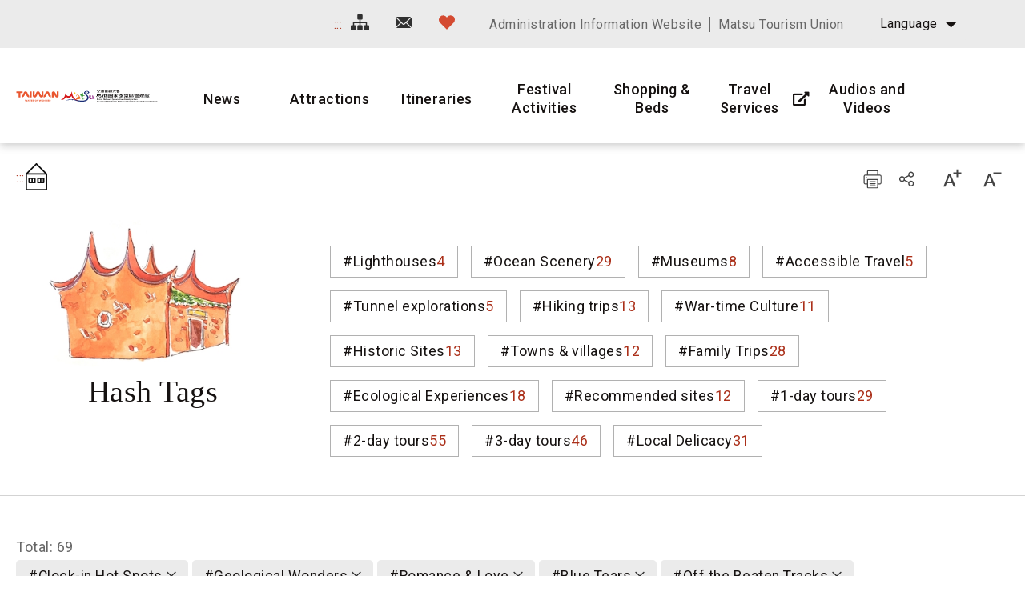

--- FILE ---
content_type: text/html; charset=utf-8
request_url: https://www.matsu-nsa.gov.tw/Hashtag.aspx?a=52&l=2&id=&htidstr=360,358,351,75,349,355,357,352,354
body_size: 79776
content:


<!DOCTYPE html>

<html id="ctl00_html" lang="en">

    
    <head><meta http-equiv="Content-Type" content="text/html; charset=utf-8" /><meta name="viewport" content="width=device-width, initial-scale=1, maximum-scale=1" /><meta http-equiv="X-UA-Compatible" content="ie=edge" /><meta name="format-detection" content="telephone=no" /><title>
	Hash Tags - Matsu National Scenic Area Information Website
</title>
<meta name="DC.Title" content="國家風景區" />
<meta name="DC.Creator" content="馬祖國家風景區" />
<meta name="DC.Subject" content="內文" />
<meta name="DC.Description" content="國家風景區" />
<meta name="DC.Contributor" content="馬祖國家風景區" />
<meta name="DC.Type" content="馬祖國家風景區" />
<meta name="DC.Format" content="text" />
<meta name="DC.Source" content="馬祖國家風景區" />
<meta name="DC.Language" content="正體中文" />
<meta name="DC.coverage.t.max" content="2020/01/01" />
<meta name="DC.coverage.t.min" content="2010/01/01" />
<meta name="DC.Publisher" content="馬祖國家風景區" />
<meta name="DC.Date" content="2010/01/01" />
<meta name="DC.Identifier" content="1234567890" />
<meta name="DC.Relation" content="SP_0" />
<meta name="DC.Rights" content="馬祖國家風景區" />
<meta name="Category.Theme" content="630" />
<meta name="Category.Cake" content="DD1" />
<meta name="Category.Service" content="911" />
<meta name="Keywords" content="關鍵字,國家風景區,Keyword" />
<link rel='stylesheet' type='text/css' href='common/css/en.css' />

<!-- Global site tag (gtag.js) - Google Analytics 2022New -->
<script async src="https://www.googletagmanager.com/gtag/js?id=G-CTLC0J7RE8"></script>
<script>
  window.dataLayer = window.dataLayer || [];
  function gtag(){dataLayer.push(arguments);}
  gtag('js', new Date());

  gtag('config', 'G-CTLC0J7RE8');
</script>

<!-- Global Site Tag (gtag.js) - Google Analytics -->
<script async src="https://www.googletagmanager.com/gtag/js?id=UA-16740001-1"></script>
<script>
    window.dataLayer = window.dataLayer || [];
    function gtag() { dataLayer.push(arguments) };
    gtag('js', new Date());

    gtag('config', 'UA-16740001-1');
</script>


        
        <script type="text/javascript">
            var langNo = '2';
            var serviceUrl = "jsonService.ashx?l=" + langNo;
            var captchaPath = "";
            var openInNewWindow = 'Open with new window';
        </script>

        
</head>

    
    <body class="no-js">

        <script>
            ; (function () {
                document.querySelector('body').classList.remove('no-js');
            })();
        </script>

        <noscript>
            <div class="noscript-description">
                
                <p>Currently, your browser does not support JavaScript. For full functionality of this page, please enable JavaScript.</p>
                <p>Printer-friendly:Press Ctrl+P to print</p>
                
            </div>
        </noscript>

        <form name="aspnetForm" method="post" action="./Hashtag.aspx?a=52&amp;l=2&amp;id=&amp;htidstr=360%2c358%2c351%2c75%2c349%2c355%2c357%2c352%2c354" id="aspnetForm">
<div>
<input type="hidden" name="__VIEWSTATE" id="__VIEWSTATE" value="vsxctHKMgLuGmZjaSCqfw1bB+ZQYl5k/aNLoovElpi2M7/xVSMU6qvXLMU9KA7X1JO4sr1L3azo91DT8LeQ8mUZjk26k/MuxYJR5PHxCz12TobjwlEqyDKNHS+tMegXIoJrgzX6c6afY1+0V7BPaPWJWIklzuG2KLNVOXKvduXY+W7PBYXpIfBXbkkSm4aOZB/0vd62QSCQDFLjyDXO/qwXgNbX0v3R46zIvUAfqMZmsOuCcu7hLPBONr+yZ8emL5kQXh4raM5LJJ8U55uEQrlRvlfwjI6k7BVQZKTlrFwtcEfulDxYKc/[base64]/jdw45G/19AvYkwlhaFILnfWLXSW2LrA6yY19+K60GwJiNc7P4dm//eeUjXhA3kl63pcVRlio/hNzi6m6PFk4PstlbuDkkwJTg3FgGQjpYX/u1VYtLTeuKAoZePSMtH3U8Ld2zdgq6afJhcMiljJ4ueSmOUDB9Gd0OpZWS4xDPxwwXaLTvRvzr9US7MWDlr92gfYQFhwVNnTdSbOGkDi58yCknGjPDXVhoiL30Efsk4MsfT/xrjuKFN5u1tsJHPlWSeayfBe2Yl+Kk2X/WDpzmZEmgHOTMddv2j/ic1lFGl2AwOu+chdnGyr1v2gwDeSEL2vQ1lkhX/dyS/lQUw4DkzaiWwXCO2k4GzJL9aN1aFmVLd0fjZaPNQz4hfssXUbuYE/LlMVMX2Uc7vkyXkzVb7J4xTNz6GWtbABSf4mfGUzzy20HcyIzd9h72V2mrADZeI/PfSU3Fr9t7+dQTnJNLFYRcsvIMVrC4hHxbzgo5TgOnQvIaXv2iQPMdtog7MQTJg1vyacAXkpXeZPm3/y9xn8TfSE6K1UMq5AfbkfGqhH/2OonyEg3WvcU+o6dA8cCwmUIS7I2dPGu3bkA1GpM7cqY9HvWw5oNZlDzo+9lw1L6Y962BcIABGR5D8DzUmaO7CYbHV3n7XaUB+HZUPoWrlAjS3sGcQ5jSvNVqGFUToDPaQoLOnycI7wMn8kr5Cr+YPGtg/PG2iljc/rL9eo64F3+dg1G7WBK03+4zQwIDKsZ8DH/n3r2kHj5ktnwiL7cxWCk0Pz/IpA2rXm76mNSQMXihdqHGvtSAyk+7rTwowXoA1pHl8XAC14yuEwRDdLag6lBR/fA0+AybUCPEzXFvjz8ngeT8+oj7wp/h/IR4wyEiCdbz9nexNr3Q5OMo4UmcUHrFoHmxDRRq42HbHMcVsCAkSeilI6GvJYShVvkS/NCf7cmo7FvCAa8WYp4Nzh/it/ODkdYTf5aY7jfVY+OCwu3y63H43UwUvWgH5wHIjbc38t7TbbaS7avAA1FYESaT+e0Cj59jtVX1v3cI5aeT8+GgpUQtmJb5lPcqSZyDhwT7IVNqv7rDV009pwyFNgi/d85BU9hF9zdd8KdKhX5ocT0WVYzeYABqL8knoyA79D1+0JhGT4ZGGlMdT90M/Oei0BUwOYHQ9cw+jkU+11ZERIvANlNgo6pOZ4zh05Y1I9jgzmVE9jm5DnWrmKUD8diW1sWEF8KD6l73jvT+b2VukhInogbUD6VlIRC2Oxs89WSc5AYGIuNbHSiyjPNPZUDgQLs3tC+//FFMqRrrzxkIZ/p3ysONeELlrmp2cw8hF4/KDpZk8gj41Lo7QQ0vyjYZTMUJ8EwjkNhAA9o9kGo83Ngkckc41D0fjYSzarn8VUlTMUiX5qCZViPqj56RLjmpvDYqlBSWs8JpyqW88gyo2FWEqfzkBOnV98+fW3xVUOfN39nxlH5h4cRN70kRB8RwMrdCtKo9s60vCwz2szNqUJOj3rf9re9LbnaMmet2euZCnw/wASNAOnfrUFCLBooVflgeirO22BzCamtp82g9oqlPIuhJzp5PgsdGWKDvl2ravBBkcget0xYxXSJc3Dueh9u/[base64]//PJ/l14qSokPy2xXXcQqM++N7N6nng10lzPZiP0K4WBc9Crx7GABhryeDt3ouwtyZYpmwZGof9WmT+k+PlO1bUvBFUp4QizinZ7TPNYL2LPcsNalYwbqPirYDC43I62sAWiby2oOqsmKxigrmzi98o/MbndFcpuXV8Gd9w1iBj6ZLVFV7hq0hz0OFII+QUjsvZ6sXaiSBvQbqvq32HT4y0OaZYJNovaFrXi3IsWdTJgrAnPxpGNlX7pddCz/HfUwFPT8rBEQbNL6FUAAlnQzEBqiK034oETO11YXJKfrjADPUYzQq5v8zx/GQnvSLcYg39DzTUdyz2YFYWv5MHQPCpkmNlD1RagPUjRCHh18g22uQUI6iiJafy2VEMsvwTxTHC9xy3MDdXJkk/OSJQl7azeY9AVlDg6gI4FYja/GY9/Lp3nseMuRvTqB22FvECK3x4k8WkXF7gOj/YKqx96uGIDVqjBs6MRQrKcgSBgysnTiJJkdGJhtychAZPprGiWS6oM+Tqi5DN3AL28HntQO0D1+CrYgu8w74gyw2x3TZfLctxU/pMlKPbeb8caq7CcNZUgsx7GbqHXcqu5aS1Xa8pboRXHoo3rT4WUZhyJSG34vNvGsKff9rJmmVVCXqoIpMFaukYWi6tlycciiFrbHYZ21bCc1qUXdrQM6ZMKD0W5+75XI7E0kN5V+2Q1qV2n8hZ4gUIw1jD/[base64]/[base64]/8YgLy0QTl6oFSjZWK0N4/O/7cWCsCaysns+u5aHPwKJQ79URsKH2dFHj6x0rcO04oSef8+oU/VVqhA9fGjwNbWQEH7zLGLg8EFv6a0B40FBPfAUlJ5+4PqiX6RsxhIzGHa+T/vQWlXbiva4xasOxYQ4ZeJCbKlkmLxh0obuVJPmXTDj7/vq4mM8pJCZH3MbBsZu08I/QL5LdgcvhrMvR5gscYhi6vywAfVqmDSFtOIOrDlk/kS3kS3j6/VqiIwX0cS7BseYW3m6O6pPO1qMe0Hrvv9j3F/IxAXBKMFZZI3F8xQGqjjKfcmBxhgJfn8DJj3q77QzJ27f6gFr8douGSfaQqIZayQaQD1LF3FY7ikqp5inRc2mU1EvsXb9m5Kyzzkkyp1dSDQRogeHrllcrlqAWA+I6Bd/p8PACV5DraX8P4NqMDzpC0x9TZnLMmhnX1M8J0fR+NHXutxphzdStwMcuLavLK1ZQY/zN9AGj3okZbHHa1BOS0oULV61JmycaQo3+KyXGGu+WGZ4AUI1IQsBhXVCoaHWKFaTpv9Gh7X898f3bCoWayTrihkIhS/AzG3tNULDKV+SIaSbzmHTL/+mCEhdyutbMJAJlRVNXdAbOeqr3fXAAJ+b0nSACvYMjzgI8Sai8k7F/SqwqUuOx2nRJxQiPAS7T0ph/KabNzG/yJ1qnTQjhtQHlAv1JAyU2f6pctrjw/3uqPy03lPLmoFfagLxaf9eCSUBK86xVLX/D5rw/AVTKJwxTpdYI5yBry2KDt/TKxzooPxFMM+ncwUnvYeCUEWElOEEX8G+7t+zLdadpHGNrjCCaM/IfonKFIoyaatdkmb9yH4yIL1MHXMTG1sgsijiS/lSbkErPYynPcl9BVr05xdXVTdeuYF0KORAQFpcWlCkJJp6Zs339WkYl9mSzV5/Bnce8dMMMQixqn+5/TL7HcojGFWZAN0glG/[base64]/LJ5W9CFBznST8uCqP2R4lQAdPURH3X14VPndbKhrdn4JGzrIVFWgc7RM+qSRAJPG8lKN9CWFJb1pPB8Ykbq+1XCRAaKPKjGoRL9t0E9xtDncAHGIdHM/elVZFA3oC4W6+gJUkjJ2KVfdIeHO2BBXerZ4J2dPnhHqMU0wIprHQKDu8ML8GcPloB3SQHB5TogtqtqKxtDNd2KLYGldIDB2pU5Yx6U7C3CXXIuxY4ovzdQz3xzl34/4UfxcT057c+XS0RMgA2QzJn645ebqi/Xrr9w0SXAve34sye0aymr2Br8qJXK84Xn5eH8hIIhhMV2+LN6LhwdAav0/2+I7/238r/G3u+tcijMCEKjvI/DgtF1cV+UDodnF/OgiSqVKPn3NfS0N6szMQfXK/j5JIU4OkFUCHUAuxUSHygTah4JeXBfxJkUr1Gzdb3YFsCnlzLDAyUZM1aJPNamUSRw6U9KiqXbHYAx71vGw8AYvU5I8+ADq+tGDBqy9rPI5QxDUvRsREaUN6xN8Dg5/TFWmYaijDZKwa1RNqhcVp5uIY3PdHeKk0c46FCeIFJ4EC8azuiYZT7AfYeJQfFhPeFhGBa4g4gmXqpx6QWgsWnDizTtxfmdPILAMDNfIyYDBVt4CCvR+zYiCKkL5ubLqGW+TK5uw7TolWd+LvRi+3ZaqpFgrq8J+8DJxnXJVzzjBlFR1hyk0+PD/OlgnMsLnk++b9tCltE0AFjAVSEQ3DQsMszV99d78w+7IhLcVyC8MDAZcMLChhA1HtDQMAV20wTdClg/OXx342T1AGszNhw+EdBeeSLzZw7C8qJT+z1JXOceU7cCUsvjxYNliuMOZ34RY8zLEmnasVrKKLJzNYVILbOp9zvgJkvInDVC/bZGu9tTYwQMoNeXeX5NLqxMRpLA3HkiMTN0bfL6wiRSWLPOybh1shYmnoAwPhLAnytGHKShbqMCTOP2FGOQJmEs9dS4wpBuv+LgVf92NEJs7H/9Z8LZpUKUmWCBTX8SMuQlHMHXo3qKYi5PSJJsk+eRMVRXbWUbgR1x6mHmBb51vJ8W25osxBc8pOos/+sRLCyO3KkAVq9uZWqLkFzGaiZuN0pxZcDA+06fuP6GZL0+iM4+k2KC+urgrmDs+2H9HqtRtCW+z4Qt+FGOOsXgZSky/CINAyQMIwETGlBjS5bgdzohHVy37DoY/khRXj/yknB3nD+4+WoKl9rBQnbYIsnS9LX5dnOIMtI17ns1f/WYOHm+Nxd0UWU2sTUEQdxeqMXvwlRuJ03LjS6nA3eLrjrnRlc3PbCifYMnDfVXfi4ffsCIGbcYtdlFHFNnpoP24o8GWJSExhVTIvaRrz3cQ3A7V7tfynWTzQWrDdQY/7AZfESgks7cJner7Q0QowoeH7XJvHvBCwsQn/t3yJQEI2tteygnqN9euXzMR7RBKfz6k2IExatjR9wkZnzBwIp894uYPkQ40WFnkdnaEu/baAQ9pH9QgSZMExKQN49vZfFch5rPjKwgRbb/aN13G5GCo44nDorkioO59OOJtDvg9vu2G0+l97VMjs4pS69+mDi5xSFf8J0sYIJXeTJwkQXwuZGmyY6CZfWNZWoCkuOVH/nQWEW1UqOSyCy/zIYXa96/[base64]/k07VOpCpKk/ipQEBYvkk7IwRzotr5eGEGRUZaWFhpKHK+8XBziF2YxKp5L1h5atoVmpWuaklX3l89ubx6QZ/nRlTeVxitXVscB+s3nc4MusIIfN+vWgCYGyrXXA7PtTNmQ2jUehT5jwBiMu+jw1ZbF9/a5YYkuyW/GRq5N5GnrR/b3gvB9Uw0xFBOFKsf8eui+9w/His+moSR0bvkAgOHPvkF1xm1sSoRukchK60A8dy3Q6mXZitJRRrr+C8RikrPUYFCODynVcN1HlDu8KaT6mnBuk0d+wqVo7xe1HTlntA5IKxlwUcR0gKD2vfn2c+xmCLDsf/PiOosqqzUle4skavBOScI0LAATHg2TctEvGx0EreCKDHA4aX9mLINtZ0JdkiMMSBvxjge0LBg07UWegUrHoZPDSU4SGrruoQmjkQ/yOvYxii7aXs2GzpVnP3YV/v5vEHRGcAwSgeRo4ZZShmdXn05/0eUmsCfp1TgU6ebsAKgHj1ao4JXV2WXQ8tmAWk9cDNOLWSnWgbHPqgHg4EDTwxstHjHL387RhVF63GTYCk4HpuNsGTcWtCjMqqoHYbmwM8lXzyexcwzpiAnAXdH99OKBBq3U7SyD8CANF58MPHWo6eD9sxzxX8cH/xRZNw48jBWHyGFmJS6mdGHHWmECIsUqd4Rcu9LAB+jzZIVYrWXxntzr0Lsaxn3Fzs8/DWcPKNLSi+KIYaqsf9uDWZ9urSMpyUdw4eE6aJinOdRGgCedZIaeXlOyRHRFrxSh6N63w50utciILyde55BPZYWwb67jZixtX4Ijz+TA49M1uxYhi3eBdeRHDPNovpGVbcJSoEHW6rsmTCL9FlnKtHberctneqtnTWrljE/tw+Q+X7dI8C6HUzcJioeTiZgL9uZPtQ8t21FQW7Wn4CVFrJV9hGRkWGcOpuIZZgpPJx/l/Dh1T/Xws3qtVpYEbm+LsuekM0YhWuCgKiuaHDF8QleK9ZjQVqFzKIcArM0pFU8x9mKWfgWDYItuby8tRGEg8yKVdhj+USwU1WLPGhTmE8r4JzCjAIiCneiErbNKhx+TM8ONoRiSj/[base64]/mD8TU55xxmLvGn7cfEu5NFpuGJtUJiaSFOFAxv5usf4K8QmVskZh/KeTIU3vjnmmAfTuSpfLNw+w6lTOBGDwYbgs9MZIRCHbRBM6AfQ1SU4hWZPmMH/5B9MIkFddtEgGLYoKHd0Y8aEEbpdQssOpZ9vihs5eNq0aW0tP6Wz6x1m4m7x95knFQWb88nDxAz6ywVSPpHrhCbisbEAL3aRuYvN0pT0IKbLwUFl1k+9opVxEND2lezp1ihLe9rIb1PM74MZP538Qnw9nww7k/kPq6be94LMBHQuscSU7IYgGON+ZRohXPR182PBttdBgBbEmwL2y9GO3HSdoiFihE0Ol9cKCh3bnr51WIo1rdy9VFYa4jsA2CBVwowkLmzhCh/CE9ecnXb4v77Wbo5S0vs9hw4WfIJLcsGhm2EDEPuEKbL9vx1+AnV5iNX3Qf0ojdsmjueFt33Cfj58zzYCVx6xA6FZ8pgfnMz2irm7h2R2MActyekZS+aLQvNder9lDYcIsxcsb8AqnLISJW99i0KM8GzlB9g8SG/HU9QXK3e+G/r5UHhkd8jJUWdzaU4arwUXXc+NjjECCeQLUKZZ2dHAApORRp1T8+9EyhZTrGFjsKqF/sN3zF5MaSKZPAjjxrX8mX1qOOnbUJBqBLIZbX7kUjYwLedjp/UkL5pKpov8dX8OOM9ORvjQ7Gxa07QsqPI/U/FUdmzExRA/VAnCC4CU0Xd1dLJ1YCLmJzhfDea+PWLRIYfy0ttfSVpD6FtC6lGI24x0nVZjLtyQ4XSIMjWOfmpBJCFQeU+BS/3ntAOGsosHJtT64dS2LRKf0MQnAdnyaXUa5lCl7Nn1qXzo6kJXsvxDM3k26qCT6OGBCu82mB2tVD29yI8aff2k+e/Ts89ssxboBoyrQbwcqHnbVi73a4NxOucmjTBUDufO2OCHau+XBrJIptMJlKF4HmlcqqQjGIK5vAvtreXFFx0y9KKJJ3FEmwV9wI+lSEqW1E71k0jYJg8eQrgPRowshI0MIj34ZK/nymTiU/pViJVDKL31HvY8x6iUwUmbYU4Qyo0TORw98p4Z8x/DkECCXti86VHPQSBrdWhRzSQmxsWqYFQYakqwsp8R6YTXMiUmNxPVK3j2msRHywJVO5kVZjZSVyXZQJVblrZCRPBMV/M/ZKOniJJ+61rGPuWa1bJO0eLsDf/35G2ZUb6SgOpue2YaEWq+PQ1YCHMpKzuvNzvoithbs30hH39SaDJa3LU1WgTh9qf/xINFI5yOcLbkSQiyO7yC7yyIxDHxVBd0BX/68xBmuKLUF2XwsMm/ne//XsfAXcUHIQdacREv1zV+A7mvW/vEBtgzWh9YLeSzfNROqCIWGWNFTdImJjgVOt4MpqIfGqifIqf1ULmE8p3E6czvijEkHBLl86oY7uPqJzk62fVyv3uXnCSL9KqS4h93/cVYJqBfzBKWVgHL2tKVdSNoyY3EGjSBirxzCdX3OgaIhmtTCTMsW7foXzIQB6G41nNyEK//RusOz6otXavlBxwhuL47I2RcOodOKJHtqDBRND233Bxwpx0ETXqXVR4DIZfwxHDvA4CcM9E/hWIGziwFpASFhMVFoh2J0sj5EHmRTvU6OvXVg4nc1enTppTEj8QUAE8PhZs6yexb1emvcm+IMF63WstaBzs88cYO/zd4B2czrVPdHb67soFkQC8frxlJtm5Gz8tqcXnECNgElFcAfzXcPk0WmY5m5t8Q85eB7NSRzgNJ5wcBYsvx2vuxBiMVgBYBxwThCnbK7Lz6CKluW1m2c1/941/945Hqh6N+n9qDHJLW/r1Pgn+0peUAf1JORB+1HV15ExKzD6kx3U/5YfC6pgMYZ03gBGIRUb2XIZYYBUR+xrMJ7i0RWpJG/ArEwfOIWo+5JAFYcMtiWUVU/ofAwUpqCPMuUFjWrD219jNlt74EPXSljE+rM3Tx64s5rbfmQbHp9Iv4GC53uj5R2+9c2xIPsljIjTIO0eSOTJlXkUWQ0biJjTt/y84xUhk/TaRaDuQEhgDCLGlleaQitf6Zb1z9nfdosY2bevZ0r5wB1I/Wi+Dja64ZUc8S6a8TV/wzspuzquLsjDlOKodan+t/Tjpvvl8ioGDAbJYnUBYXR8XgRyZmq5zZhY4QHZMqF3zG52559pkCciU9ycT3hCfeMWxw7bFsyT2ac8tqLlNUG1IdcuSzlM8/qWFhGBPDKJo4HnYy9M4PyY3z/tsd8OIAhlP84p7b+MmlzfFlcmVYNM6zQ9JqdMlKM7oULCfLkxJOgBhGNtCWIQHlxWnjMEd9QJXeVvUiWIrNCRSpBjYgN521rNgePcM5gWi0hQt9BMMCQGGK6jbcA94IcX6eLZE2eX94FF+GeUd2iNSwUTy4yDQcke2jO22Vm1qULpyMBnp/ukQeIK5s8v2vG8yqjQSfWcW3xI3dkI1EWJ/[base64]/yCyWlp4NKN9MMP37BlK9cmkHAfHFecZgNAFPULSNQsTT7jQAyjp876RqsiDKkZwYz0d4AoDlFl+3cLQOnzPROJJEakQQyKIRyyEXn6lLlNM19CplqIfP8GnBVJfOCSliqz7xf+BOoF26CaZnHoaecei64u0YIMpKk1hMkHBMI7jTtPJ99qzYDxuX3eLhIrdO1/Augh+mgdOZtVUkOxfwScB+05kt9lxVN4/h89hE7ZunNYNPY3J2MhT8E4Rbwa3/FbjsEHh/GKsSFY04GdM0+0l7Ov9vD5A/nxe0ucG9eHBCKbUzOrzOoRmyyXKUDUIyghj2oWW/vXbZqaDH736aPTj3P7vH4FCzeVnb2rqqfTBszZkLstlBHm8Cb9/SAHZeRncSkfNmnGx54HXLic5RNmsPxdymVgc30qZkl21h3IHz5JRSwqqijS5aAKi+Tv6D68iQSzCDsqTuNc9QaGswjOVCwOVHYeqKia/sy2P0J9nGzC8fGe3I24Np8xSHvFuyc2aotmISgClvjvc5MIY2GBIlhfJ12lV5MGJndLMjWE/WLfUpNZg2RxLNWD4Ethb2Zx57JouAoKLGz4CWYuLZ/Eb3bLxdoyCF5xUN0oYeflRiTNUQY50vunTHH8uGUclczRquaIukn1BkjJc5pc6FvJLAu+0I44NyLCK30vcFAshs1D5woIkNdqxxttHikQkLCdngI79aIjZDv8eUs+FFRjv4o28p0bVyvJ55awfdIUOtBjPXhSJkCwBtX+/uIybWsYy1dZpmKCJKDYFFysm1TNWARLzX8P/yy2r1a6rWL9vh9kmWXMEIWL78ENGp9WbtknQj4s6oirn8jN8ipP7/5fn2R17jPwMuzwOLEHwt/mtfrPYDvQRYvBCOxqH+lLfPalbO+Mih5jdLkCqAKAc5+Ww0FL56P5ZJAtXuH6AE1qv62bJNQOR/[base64]/s8iQ6KMUlQAdbeEJuD1FSbg1ry6F9MyFRkbHck36YuO/kWEeD1BdUR32JeQPTDZUjlbugqqUyJV15XBsgBWOraWilhx+toP+viDT0tDjlSq7ghwabRleWmDiX5zRejZzOHZlDYhut0aaHGAXTX+QlnGyNCPLn63R5EGE5rW/kC+RO76OLJgUO/s2ls7DKUH4/Kly9FhunuiFW/zHeIY8oyhUSH8iOirwC1l3u/ECUx+LubwD/[base64]/9TrzfiHm/nc9z7VjrN1g1T6hyh7UIEVV6Ei6Fvhv+sPln4DxKNV8l4unEtQFsL1CaV/TZo1uU8P9xFKN5DOCPJ2Nez/UQBe6SQq+ebysylgR3yqPEwWh5pVSlobq0tRYm9/00/55pGmeyD36XOb13VcI32a661dtJNwwq3ReGnecWSS1F3byRV81h0yKDCYCfT7QIyXgB3ugu+uDCLUqGNshXPJbwDiyxbaRsp4NrzIUZBDuI7qLsREM239jYIZJeaoaCKnN02MecG5ZPtFmho7vZLkWpAtYZroD25XsQo2DQItIQxrMBYO6Di/xOedfS+wpT9KlajYjeNKHxr0/[base64]/8Bj+kt1986PtanOw8cctKGqWuPwiQFFBHhKT1aPssKh+V/6y3YYIyGidvukd4XSZXc9UQwjXx3cUkX57BQgULA5hye2BZPpf/M/6qKrlo3eeu0XUE6gcVsUoYctm7+y4YWke+A5Q9V+hup802EEzIyL17zc3YIj1NPrxfb86u7gwnfvG33q36heskihGuNme90EPRUzZMRd4jriN3KCuDXjxqFZi4Hl3k88CSFywz/eMQeGtRJlWSCn+z7g3tfgW51TY+fEG/WhEOUiIZmntnxysLSXVKOGA8Du8vzyIKXsLC7ONxmZEuO97ySwGvj8Z9mSJiKwurH8GaIfHrhsAxK7MrkUteruMD3EZ0C5NRevFVCt4aScnFbQ0kleiaYYb/1uaSQFLCgC9lL5ue8cpy/spaxmQ6EXyC5hb/v3ZTWnt9mvYpDo0/[base64]/50rWVN8ggNY+fZmMECVyer14Qwgl3XFpxFzDn6UFHh82NM9OYBKqJXuNivHIyEK78vU7dut/q21apa7oJlETwnZBY2EiSJ7K+ZTm3YSsDJq2kH5v2/mcgN4fai6JHnxVZAU/BEFZwpERJVv8bxHd+jA4C6OOmiLPNkOVQYtLmUZBIVeRRNo6LYRra15eB3D23tGnm8TtRfwAMkesGokRJBvsnEKfvBFBqlCfDJgHimhZ9upvdMG8jQrt9jFIji1q33dfGKv/ZyMk+aDf5AEpJh+E9lE/ntrmit5MZwK32Sf/9s/tv87tC0kLaRAqkGRAk8rlogsH9W9CwzHkHQbKmtWQkHURgaCg2w4jY/2LuXfJa80SQ6gvtQst0dItPXgtBDybvdCdFZ8YeqhaluPEbqxowx/PkfOZgX31ctFYn0lJhDX2CYI+RmvtDjyaRWZoj8UGekBvnOCaA+xmnolZcXp3H6PCNT0cDGLM/cfOO8FyqYjxeBeXA94vuY6J4zdqdEQtlfhxIrdlYhTtOFr+pnuC1/xzsQaZLwWARfZFxRu3jgVtXeeXkeZs/Ts8SwNqTxOz4ufQrSqlvlqbNHvUn3f/QwsuSwcoiXAsNRH82IDTJEXRrdHca0hd5MYTkr4qTYDLZACavbJaOvwAAN+J7SVmIdA7+rTEOF293Fs8em8u7V/iX5mPT6RNnzgrw3fWOiXMO30pWBXsNl0kStwNLhCdEu8NTW903pDiq1YS0K4b8K24umAw+X5/iQEwk5J5P35W0lENmXdiyihivqttxtsVYMIS7kCfrhJQSyObr2VO1F0j8WWS/[base64]/bJZq4TgISpjEyF5tXPhSVeP6Uu6/3u0ylxAMHtQoj4mVlN2/W2UPfTJ3Oi7WJ1ppHjf/OZNEWm+OphZ+15NsMBvLrnp1FnXvgvQc+DNuglffpWz6YrLuP8XfHr2mwhAQiaPGF4b/ExEYaiQL4VgmSpWFgTHtPNTQrdnMVc8riGmGk28JiRqoI4vll8agTbsad3u/gebbr5iMQd1HZglPlXguYjWLZjaTPw/FEXvc0QHfPM0t/SdeZU2pLqIVwzKfJINol1Y3pqSKzYvwhG7swaBYDKpH1dTEL4mtLru8A2fUM77JJA6oe1Eea0zlzgUVC2khit2YLq70jZlDyLMbos8EDn3FDDgytpcYmBVd744riTkK4KpWEbgR56haxu0YVJWwNT1w7DHmzyjHzCDC0DyYO3JKXs/kevJKnRlggeYg18mB//QGC7niVCsfOFDXz8njdVo4hJnRi2wHsa5jiaHr/DnisltFG9ZX8Ou0B9HSnJopKFeObw+D2c4S1B6NjYMFp1R+oYUBP2dAy4F4Md+IgzW/S+d8/WjqM8xqJ6pU/h1i3XSgYWVE9HYB3w0SWl+/+z2KY8tALBw+7qN1busHMwyIRvWgiygQ+7cCI2DWjnyUN5l0GSqH/L79Gnre+fmz6z9TdGxqdtyaCCXtkJLy1ZaUXyHCrbOpNKXsnS5fGCOv4HvfvrI9A4hZx5xa4hwv5frO3sVo5/nrqmxxJ1IbFFaf863OTMsqKGlVyDVHdmolhwRmD/PS2B3T+SJBVOiNLuVZZhGFC1HzPjEuGD3rpWyHagTkeyiSWGD7A4PwUN5fEKxblgVT+l17A/Gtz9rUGr5MDD49hitJQhSiziUeHmx1KMZOBx/dpU7fWDfLypXmqOaM2EpGgH8DELJeyfbyOg1qHwYpRmyCNvrmPRdD+nqThIVJiUxqXSZdUMc3iQNcjbg0ryXyubvQ5J4uyV1iTF+bPn6K/G+DQSi6Yarhr0JUdQlJ70NkapsR8AAZuRaVB8xfTz2qOEICJwfs5+BM1d1ggQRe9gx8OaoEeWjqB3Y6HkCTzXGNIOlYl8diGHKuaeJqmtBTjIL9hN7Rs/TWtf8kZgbMOzhTDORwZl7ColeBmDUegq5T1HNgXZ3f8duLyl7pVWjKR9kMPOCoVnldhL1eQCoMvsuAs7vZ6XTnFslCjT/ZUpYkaFLlmeENOeBe0iA+Z67UlaSHxckPZksvaLtHPBBvUEc3Uha03YprzBNLeedcG80FwvGWynPisXCZpReLRBHDSIkPwunIlnRyrB135OWUparqBCPxS/DDJM/ZYS6mjC7q8gzmabgVo7l4DEobyeO+LnYjmHAPwK9r+vdR6KZy+4U9a6WvKUdrIoLE6LQ6dX/zcJPo8SJjJGLfpsZCoISV+8LVaVXHqjV+YIlHj4CVhF2HPoSQNDMsagIjdzoL7yXONcd/[base64]/RF33j8n6e0BBIFiHpzzRXA80XBvI0AVE3DHuvH1jPSnIAHD+OwwQDg2rbC5SGMK+RuoEq4kLE/VJruFatwZhXEpi/o0Bm93DgTd9OrxVZHb1kQypUf626uDPL4Nv6t2xo+yen77ZugtsR1KHWyJDSSSOsD8TFwJX1CGl5uRj/gL/[base64]/[base64]/z1CnfPzYTbpGq91WjHhj1eSByiROcp67qIUnsJzT3BqTijBNpRwp2YZH8vg1atLHj1KwF/nUJ7Fpq2OfeMaJ82gZHgwzx98zQDa5L7mVexkpSS3/1aWDo9UlXywBN/UGiJ4o5nKCFjg9qwi7QEflO8FmZ3sT5HDPS/Th+kuNRTrSMFpqFN+JH80MuJusqoPRh0VXViCGA7vmq8maia/[base64]/ibWjZ76YOMI0S5XufViZ4oKKUVKEld1Qo/8NeA/g18WQk/GNruw7kpylNLFbJJdjk3/[base64]/7rxJM82wVvYK4FmTK6VGtI11ew315w2IlSgTGIvNV7dUw+1/rLhacrMbwvT+w0qShiz2BBDbEDSrYI1aJJiuGcnNZ3bcUcQb4K4J0oZ8UrKZU70MiuzrGZyMY4Muyz33vsHvOU5pbmwNUYRLu6uj855qElq3JkwHdLRf37NBFercUFqodzmXxfvCwgFnQMFPIr0Qn2EW1di/nUOlmUKU96cH90WdpbKv/u4TMAPGSA0ti84NFTbGWb6g2CI7JVLKSfEbkiV5ihTIZBPLY8r8fCCoYmZikLJJbad/zIbqbaOTtgMWrzWOjhJpUOpXT3g1qZ1TzEnsUcFtXkyF49/UETr69VZaO1DpGBnfg4/v5faou8JBi/GEBoVcfmCREm2hI/AshQ6dWDEIS7XmgoLuXPP7j+QUqlZnTIVC9w+49+uUbamPyijH6FuFI56AEb1mHDGoogKx0XgDsnQ55+QXz9IAQkObfcP4XuVTIxx3g/S5mTr9BKglsm2MXmOMbdpf/t93QESRYLNNVjhS9ppcy/jghTanfA7NRZ0i2O7J6GiA0aCFxPrcKprQiMvqtNBe3hn9XuUfTXmGs7zZuNk4ibIqMm1pxYzT6BH9m8MaVkGjxAvQyyCTjjLxwkFNVs87W9htWkoGOL7pKGyaYn4PqErKy7VMyxxK/VwWW1KfXIrFUIbM6xsFAPs12k8RimHfnrnG4USgKaNFJB5MbF5+dyMywAug1DeF9t6uZJH/xzBL+cSA1fKURs9Mkg3E1CGbpN5CCzFrMZBTCUqt420pZ9PyA2VKKr8L+FMVkPP6nMU2x/rWJRqvm1Kfws9x/nwhIIMCSMtno02Dr34yd9anx3udKXOdbmdSQKYB72sz/lOXmbRoy75mYOu3i2VO2koO1QnyB+rLdxkBe4VsgLA0bKI23vt9f5HhVIMWqh8tSsFOlmYnQGkkZB3mY6lrDI0/BfJf62MwQlwVTTI57NgdwDZFFptZbNaDUfyvyrbsV3cb6lycNQbyVGPol3RjH9g+OjbS3W9H2JaU96Z040tWNJE9r5r0fkt/Dcx57nI23ZiWw0Uqdoowhxe2g6v1QXrWkepKaic/SBKOZDT4BI8AJARzJm4dc4dBBWUSfngSFGWxj1zIMCNvbPpWr2bgpnMaEAoVK/q2JkNIqwvVlUavNpDQI+Ma3nXapvr5XTXaXMI8c8vKJ+fDFAdmSxqIyx/BoUWo/Jh8+ufa+TvKlGRmDiL8Iz1xcDXMzXKRTGnOL4qEqTclrb66WouvfFumLQ1JBC+T5hyCDHP9hVIowfRdVbUr5+3BnxMvXL+TL7OEJP3v4Q05J9/1vIaDUAYqQbE91WLVDPCe6AR8Eq9Wcq50rWwt2P/uZ92hvs4DpbzGNORVz8dTSDqQr1JGXCAqF+TWlWwA6gRmla4o2AgswChCo7QTSijnHdWu4QQLljp1JxHGdehkNVqlL7lcMi4ColPuk8Q0CVCbP3atanbBFayQD0qLDzlvTMWOYyObU7FHImwEwvY6cFuqYm6FfBvJueAQLI87olKA70IYvhueoxEwn/BlLioUtdUVHSfITpsAfPVFsgkkl8juMUVnWZZFaZyvOOIit6uOHdvP/nLA8c89B36qWs6z6HI6+QQqFay6sexOSWS2uRqzjK2sS283Hv5gra77OCkXfnqv9Of05DiPyuqJiJ+TELhRvhMK8PvCx/S4FAaRVmbs0OnTFKzgqymxxzkD60cmKZdBQxfkMQO+wJaZoInO3GS38BPSR+4uMbWwoQZdLl3cq4/IwWGny+sbpHM3x1sQI8TIp59nWFCJBUg/tzUBA69H9bMPkFhnrjRlzopeEn37UwP5GOXJ7ivZnVUWEJOyNO7RXoZoGElp+S2sc4D1KzdcBHj/79TByZR67B2pS2yPoKNw8U96SaKWnhel/9YNjyUjahvBKopiQEEQXlUblxk0y4rwIEYzxNADgPJrpuIM8rGwmbWErLx7avtlIQVGCYCP+jVQEKehWdT7rFJxx8IhQ2itihBWIg1jfqaafSMQf4oC+tkJtuP9dil63q2LxkE6O7JpQHe1sWQPwHTXkJnKQwW/V68+Rq2qDJy+eTiO0asvCT0C0ZeSqDqbrOXFOf0e43N1CC0kwoTO2FDSLdGLaqTptqKmZ5fCo8W3mPpVHdit59gDRqG8QvETPCbuVb9C3KY+yKRkhJ1fk9btLSvzUS6m1/O6vSs0fhZnFeYVy7KIPgTeQlDR2PO2pDIR3dH61hT9A8IzM+z43S6S/QXpTxVMnKoLiMQ+v+pITyJC77bYJuHyhHTde7Tp2Ymlfg2Nzleq3v+0sZQRm3LkQMuT1DbjAoH3MLPzbqkNgPM0dM3jzQQqjSgvaZsuPuYm3/BjIUSHcfNQ7zdJhtwbRvrgCvirXaDqxywNIkgoEeC2OvJYeHp/Nr3qs/dNTsh5lNNI2dhGerFJnbxKJg7p4JedIG/HL4ziynNlYUrW9zheRk/aF20coD9awWzna65SdHZMGvop63dJ5cwCX3PERiYx6s/ZoXo4WXQy1OmXFByPaSUKLTDItYC9mNZtMMTJlp02bH8/zNtwQm9H9/+7T0DMH8WvUyjHsGW26KRHPHwtrK/ratTzCoywfhGQveP2mSTLwRxFgOkeJvfxsMvnS0BqEfF/AaVQbOdKAx9FDfDr+CXubuYZd9+VDz06gwL3jMrOCdwT561khC9uvslsJW39ThUNtvMQniVOZlEFqTEHIIslWlGJQ4tEq3L5IAidZCOQFtYY3CvINs974XS3lRgAInpA9BE7JQStis+x0V3jYBzzOEPmEBSV/vLunM456PUtN1AQDGe73D8su2odXB9TLUocAOpGomwN3R+ji+sHFvlD6d4FeBDFItphw41BrMecav6bgS7PT3gF0/[base64]/UBPyzfzpFSO7x38CCCSdcfZU4rq9W/APu8fW1L4++7DhGuG3gOiZuYAoLlCUIlhC6f42qipceS2Ic+EgacmOtckU5TNcP2AcK/Q1og4odAM6I3hUJ4lrsdfVOxn7Ovc3Y9HyupA6gKmY/FM/VH6Rw0Ed3NXfr0D4HirAU4JYjqk69UZ0Q+Bqc3GXaaAuRv4cS+/RjwJC1vtkyLbdd5+u2c3JmH+PJzgdtYb7TWARm2ihCn1LBhbKSPS3irK6JLcVKCMQ/fSBYzQdTSd1EcCFBtm01JVrZRBXe/sGr+Kw5pvdF19xH+z2Dovra+eClp1dxNjQORnQP7UIPibLj+3oH2It24u5xH7fKytIAfZ8TLrqFULD5OhRT6C6pXa2k0djINAyVjx+nqTr1aPDgcU3tc94uDsW2QzE6tlpnv9a6kJTkbWNWvHYfBPpCGmGmccSvs55rXoDMuRSB26uVs0FYa4maLwqS1nZ/pzcDGikreTfFLknR5Z5ZXmDvWZH7bb4NvpMOE2VL3sxn5pZPztyut286aje6ThSYdIUgZ//xyZzQq+32Ojea1cVxT6CyCQ4OGv1QID21Pevamb7wleqyK9Zq0keoxlxeWbLCNHu0+5ZRcH+54db4khrrdMmeJuDRqwcm6634WBpwSI/cP3ydEKI6hX3KZy4vVPhEUV17LXMkUaJ7jsQY7Ka+M0eNJ6aZMwe69asEV+lNsXIUM7w/CzaeNVkcOZ+ej0PiKWsXk9/[base64]/WDFKzHmflzG8m6TLea2XlBMQbhADUNCDE3YQG20SAesZa/nbhDvkRSsCl9UuBaL3PUUjCd0dUpSoksptPUJ1Kl+Yovms7ZT8QKRfsdDZizoFlUXNtFGZlA964arMF4MAx6l9bsClJa3Zc1BddJtk1NB+j5GFMPQxcTVSOK0eCjOdgLLRj6xsLfS40m0y/xMytd21DXVaOlMWFt9ZF3+20JcHk3v0GDN8hkoHxookdl30TpzyT+ot+0VcHRItKYmrVJaQbwtGVh7l5u9XYc4rRx3RljU+bfdovS9FX1mDAinT9FP4H9E+T3sf5IB3/etzLNo9S00GKDYthv0zAwnjFi/F4jcHO/HLrUJZv2aOiUBuSfZq3KuwQ4XQpGDmrHMmwGGi8HQ57WQDZR8jB8Twa3QAEIBuSf+2ZkqQmvXhr/iPkyo7XfloUPb35mdgYc188b7u4TL7s85wFO3gXw8h3sSSl8Ete3pDap/1JSqbMczaHMv9nEP1OHpGma07VhN3i47UGo6hSKH91m5pv2sjYfLVyquZjrTTWWoAc9jeoG5F9Gwhf8BIxL89EDx1eC9wyH4Hcjzd66UJDoxCwp/X6ntM5RoPI2mj40JxM+1LpqwvX4Zm8CcdKTyfM7PKp/y4ajJFG6bioKV32pSYBQNESYH4YGCwBqTbN2d2mJVN53KyVZE5lP8b4eCpUHgdzHho45BUI97ebfj9jme8MsZsZcXrJpOX3mmMtraqIZaoSPbQEqVFeWxFThmHAfzI5hvjsbehGVVJb+AwwPKTZryae+gWxYiHqUhxZMPMTRa+gxctBamK50j/TxFljnk/Ys56LtMD8zQud0Xj2huClNz0mX4vHps0lOtfNsBxexMNeCO+0GmFMenzi/W8/NOHnJdGeJdmETVsmzCYeU+/FqMYcg0mHit3wkx1Wa1kRHt5L2BpPDDeZXc2/RXD+S6xryT2nva0Lft6faBKPDv3zuyUU6DpzXElcb8WtJayFKpc9O0J1STL3OmGIJANKSpJoTnMz6PD/[base64]/UilJzd+j9OY92bX0O/V+iIATK2BeEwK0h6fE1IXf9Xu05D5tadLQrzIi1PZ144qGPVyAtSTFwzPqIT4te/bl/1ZiQbuTq7Js/6EjZB7Jlm0SSNI9ibHhpVMk0e0QBp5WYHgxqOWKl7No9AXGPOVYnsc80Odu0Vzb1cv2bdVmVhxcrIoyGK/qKAwQvtCaBvqxX1H3Tasw+CgzfVDall10OuX9/vDRnmcLav3JEbDR4xmF8zzkkmZg1AtDfSVsdpokAHda2IX8IeYGwI3mq4zrnFJV80nwgeaOS9rLvEm7L3woezAoeqDRIHbqzq/qjmnC8sGONHJgCibxWa18G6QeVyXFJrKz3yBBLG+mVqRxF6gyH+k51r63xb4IeeH9mtRm/XYiL5iK/PwXgALvkLSJUeoZfnzlqnSQdl2BAA099weFK3g884PHwPadDBeiPWzukrYivC623Pd/[base64]/ASMvrgD9bT9ItrAcJa/CxtTEfrm+fFE1BnWbEEZRyCt3ZNJx6qaGzBvyLdG6EwO+veAeK/7yN8TgXr9KLQ/phKR/BHOAncHcx7WUpUcFMr5atsg3UHZybkg+kzbTIHct/I8B4SPpvd/+I8Tqoi9T7jRiP0QSs78TsTLpTbCHU+xzAB1lgBkOMYhDTqFdkj16QPr8COFKNBVXBgy8caV+DTuQQ8K7CqEJR22wYoOCkMAGATJLO6SD2Wk+ei5dZUm+Y0om7+7yBNxKpiSnGGMQbERFMr7bstYstIibygAQ4J6AGh6llP1YDuNZdyuCM/XsTZuG0p6hMuygsvIAHCDx4wQjmP0plz6zx3bHXJ/Sah2URF0yt383KriLxAcIg6VhDkoPHH9YlMGZFmaS+forotM5XexcgWXcHuHc8aubqS/vXCevn3z7lIJ9OpcSiyFI1/PCOvKtKNt2xQzYNDzRSKfPWW3phPf0piIVt6I0dgyD2pPJXkv6Opdi5GTmIH10wrOq0I5rTzOdwg3cNxL4YL0sBW4i8DfkXIcJQJnDMced/JYbhwIME2uINA4w/+SqlcklvzrMbdIkBD0iFOj+aVIrG7KlKit41hx28Pv/l6hZ1se6RLTRVB9t9yhQUmUPyHQNZPU7mmWzFD6P3aWjmmZiCsNY0skamJqCikEASfVo8zSgiYoWnGgcLc6uDT/EBARJDzyUQOasnOFyC1P5dkXoB9UmnfM5D6T1RO0neYDJjUst5X82TblyvX6HKtM3t/zpHmtqrNMfeXm1BBIlz8m0LUR4HPGqZK+/j/tImu7gQfK91jdjqfPPDSzPS0nWawaLG/TXur5rYfhrxO2xVhoFPFTAbjFioiO1kehFkfkglnCrWhw/9SGhA3B4QE4iD8KTnt1NrQlak9gyPKxcVlNH9mBbQ9Cfgj+C9Rw6rFp4UioncIdwcT0whOK5Tx8lo6F/nJZYvoYzBAisUxfghed/gT96ncjmF7ORR30zo3QFkkfeaska7Lt4yBD0DM+C4WhoDBlQjYNwoHNCZOhalnuiCaJq1SJFgXlSKwhjKf1wI1uZZKYbkTqZvBTyNjRYyyZxJdFQU17xGHWyWZ1absVgtRQnrGPS0l2SFNKqJIJKrciBur5v5HhuL4srQI+/ghp7V4wq4cBxLc/cJdfm0Rh2MTdkZEdrCisPf8xsAhU7nd0GmHWVqLLH5GPOpPnR+5N+MHj7Gr879wrxRJ9js4y3ZJ+TUvDZZu1v0ZvnoKGv3uRc+sWS/pbMj6zTQ5cVs/YzMeNpne8VdoJ72F8CNfWPS9o0nVbJ98iUtKRRSvZp99mZU/55HWrTLsf7jxppFPFPyNyF4oH+5M0JkU5M1la3wXfltZs2a46us6yOtHGV1QFieb3EfqTYVjvCnbZNsXFZyZbweoOw0vGkKZADpgE95lHYbOEaQLLR5w7mS916daX3Z2IVHQor2taKWAj405F5mzfqio7I46Q3oMeJTGDb181TSsN6BygU5KLaR7PNFIKHu/6mTiUPLE4DbScup8A7R3f0iFceHJz8zlTUfCkhs4RM6hBvVy2DUNyM8HD2kB0Zqsl5Wh4c8MUzwpxLmdFKA+RpL3/QqeIQVzQY7HDWIZKjX6EOzNV2QrkZzv0klN4b+NzhvwJYItwzaezl+gOlfmKL9p5l6cEV82diu/awF5ZeodrSfi1OH0+0tlAqGr5dra0ijpD7veIaKDCmPlxFje659gvkyysipYCXdavaji171KvcLA8HHoxAGEW5H0Xz2hUzNV8pUtDWM+4BD2r4ZqONMJXCaX/o523HpBlonq3+0sNw2ocR6F9GPcM2y5QiPSC/8XMsXdZlTV3zCsvyooZP3/cvsn3NpFnBRIyv9D1BTOTQMFvcpUU/eNZMQIqSWkNKZw99v7aIMzEZdIfUM0Giqx1/IgyiYx6Z+ThUGrNNXQed4I1STCuXG7iYw+IpToMK9dSL+qBvAuzATa/LiaqUTh0meYktzpdRNMppvgY3o309yiWEhzf/genQ3A+A9wDXk4NGSCYn4VCfaykTIcb01/Aoe7IWTXuiqLjDZ2f8JCLDlow15gMAUaQWyY8Wb2uIyTGoQLvrJROkovxVDrbrJsxeiz7DWUGmdIMoOKZzwT+LRYwe/IMglupW1yGWhwxCMTeMMZergSAxXmQ2Bo6rFlcXQe5dPmpBCw4B0eZSqXwmQsGFZhkD/G+V66yxzSbCablOQa9RROPwhwkWcPRln3DJPemsDFFszW0ri6rg1DU7ZYUXMXlDznHxS/7AUJvwNijUs/Z+oqIGRyQPm9tgxg60YQr+LK4Y+xOgpY7ZhanZrAm+X4ztoJHsFsT1ATGEqUfnHKwZoOjv9dVV0mYqsepMhOMj9WeG7f+t7Y+JYhODXOZ0Ru4IWnrpUrpkn4KiToZqQMHEf1xghgwdS9ohx6NrDdgmPK/FLN9cuyThEfynwCdKLPDZq9uOVjMWZ7YClP8/A1797avvQNsQpq/PUV0Ea3GOCVubWNlTRgl6vT7ty+VYiRFDgHdqdgB3BG7OOa1CBuzXj2uPNdmjHz7ilK7CTZ7KSDFEj9U8UoOyH3gsR52AkhH8/RljS/YAQ0bUAHdjsqA4WfYbar0+Kzr9Sq+AMBlgEXOntSmhQy94HrHPRGsg2rdKIj1NNQf/kurdwQLWktku0QcmDDMcMbtXwsIiCAIc3ZWSF/wnmCYiBRvtfg/kTDpcaM9KHSBpRRNfAY28QXqeBT7Ht/KuESWqDmf6dFc6On5ttbLgyUs+J2R/[base64]/8PGL3T3UmsaZ0CJ3L5INNH7cFBQ4GkI1xBvu/nQnVKCkD9iuiYO1RmxLorX1SvbfjdlUAVaatqpZGfGHuk1R1Z0Zs5VwQl5Wayqw168G6uNyovFxLjsEghQORwuCmmsoeCB/fP16oGBBCyrHwnOQzMuljfjuI2njzk+/C8YRk8GJCsi1DPnnGdOD4rvOyFov6m3Ctojx/g5S1Wqj6WkQYES0T3D5TiITcIebcBaFsBFuKC75fJ0uGPx3q6eZqx1B4Mu9JusSWQ0T3RcWowzztftF8HoRvtxhble0NUmVWoigajKYoAM1ycwOg7cikiHmIPg+Zx/bUvTf1rz7q8jnRadK/RAdBGorWLdT5z9LRMku+6h6xktvdl6EUK/Jqpnx7HikMmfjTOtBNls0eiVvn3FzeM7nt8Dz5bi9MDEhjlLtVcmIjWbwRuTktHnzSdGWPhEfqYDtCxETY/f124c/g2NDE5ZD9RzcJQodKLFNC56VbOgND476bQ43zJQs0BHQrK/0AaSf7Fxf8+vqaE8kPIZONtzLIsdLIU2mhgS6w3sa+l8VDcvsmNEcI9ler1ucUEtzS/6EcIVDZYa8dlEZZ8Hwq5SY3dNvkImsI5TTG49Sp0k4V2R+oJVPrBxzzPR4Rd0ljImvdAPsiJJxo3kg1/q1p+JhpC0Vwa3NWJznAmQd/o8jyhrgW27iKnxJDyM11lAeWd3xjgveOoRbWqLPG8HGxcnn8l1JqjAf7WvvhCcvyl3O44yj0cjFZnL3dyQMWEtsv8+x/WLQ0k/O9hsFxNVPKT2QdKHwVTn493z6wjRWitEDE7PqyqTNttitImdEGv720CQ43n8jgJQ7tFrZrmFKspxOep34RhJtVMDhrCgqdDDsuJtii217js+fMh1flUgH5wz24qEivxYpriOcfgNZXzX6OKueo1n70T/iH/2UJjyUG4uedT/[base64]/OMkZhdnYO4N1OZ6KYNJXsuQe8hot1Xymc2C76mGPaAk0Tl7KE8bd1z2NZeoqqkthLNQ3355sb3+m2jL8o7Z0apZC6JPUV0pVnpZpHh6jFcn0Wc8ZuyrbWQDurWuQ3BrMKx/zp+74HUWmJBV39Yhp4fqwETBOA6l2/bhQArtSwiYsnEdA2b3lVcQvFI0g17GRXYbIiGIuWu2CvH1OYa1VfK097R/BIzYnvZHmeuet63vFngntIe3O0RPgiOprXLameMkScUsgVKLC5OjlaUdqbBD1P7c1kCUyRZU/Ac588WcDtuUcDQIijHzz3GFjwtHDv9+yfsHNa6OSSaQIo0e7WtzqUkEedoK3C3trRNdlz5i2krHNlKUK+sTS3q4v4jpptsLCTsEA5jU70e54GiN4beh00khDe3r8GQPpTo78HRw6VMxgu/vxXUquD3Caxiuw9TN3Zqhx6GKHgFF1WaG96AcJ5YfIJCXSvLjdGh8cVEOg9LzUXSrBjBJWDqKN/OszIdPRH9qlDYn9DWQxEgC8x0LHtHzMVncuyjmCdST3LA6BoOnKAnhAlMTfQVfMww4vala3wfaTC5zb5YLkyaMH6sqCarbpCiT54M9zPwGXDGM5Mr0x5LYyWQIBtpoQMkXNDaivgyA2l8wry5foH27Lvj+hkIoYZSy32eaa0H0OZq3MIHm/EKULUKrSFUMoyu0BB6Axtxb6eTmy2890LluRdJ/t1F9bjY94GdXWNUIobLnEssO5/3aOgq1eKy4RpNplpZ3j3BdZhyouOybUgYag5ICStUwxLnfsX2XgkNQ/DcaR56OfloIi7mXFv0UxAnZwTeTyUKFZxuGoLz/pfCzP3LF6eJNGwpIuBz9U8tzphC7xGOqHoKv97Ixd6hBbG69+tq1LFUipHfYauVROXuI9wA2PigSx4SQZ40e4dG+pLQYV23nuvxsGyxZxD2lYc9vt1/BUX/F6YKiW2m3RjVmDFlC4/uVPUwLrO290GC/zUL24z4UR/diEToZ3TlCoGMzoiYWqPmGYN0emJk2qYEC4uyJspRW6r5vYhOA1WCZCuFz8n1Fm6DDVSnSBKXYaCvLShb86KJBbo6b/1balqZ9k2fNmpaDrjEpXTOXU+OKmoIfDm7jgsA2gJkFm0MCyu4xCvQ60iEPD5a6ICVBGIgvBDHtHoXEPiHeIhs2/[base64]/5+FY8M3cfNzJRl1ddqIuLo7P2BXbALpF1d72RVys913/[base64]/aH5j81CQkzwkxqJJ3RtnRb3roDg9DLfhI9ZU4vArCmuPHqTBUzmwBY41tY85BQtwfLMnHH92VyDdajxpHywLrn3LHaSxol65ap2WUYA7QdTB4swk+SNr1T+z7nYc1g2uvunLeaZ76/8QiRqZryxdCn2yKEq8NFpAWfL/nCIi3kIH1wIeWsk4goE41jW1vbkYRagZYxn65VB4Fe2Cs7mDCTqOsXlKiPRTZUZ1klo4rxepiOzG4a3UdKavupNrr8JYu3WKVTF2VN2oXxAnFa7SlI8vK61DLichCO/qs/1dYzOhxWSSRgwuhMg1cSF7HNxmIgMACCctwDq/kC4BSxFabZzHhZxKHoCa0Yce6Gs/27ZpcqegG5Far8omXIlEEu6JveScVVv+pF/nTtjdbrejCHAMg907IQPsgEQKkdphCH/cVliy1D5kjaNOPYWW6gVpXx+PqvsY8IBGS3Ee3y85d1WR/VoqWdQmbSDlJ9VStxzA9W4cebujhgNiC34CgUM+Px3qaTVoveSDUh3+9GKhkpS1cTcqKCkOxNmjMGCArhYw7rLMto27lQXb8BK0iKQ9+0tYOrqopX7ktoEcejK1uZ+hUcxN2MsHBgIshz80Tiyiq0NTJSKt/HtHtj3kABvlr1QYZaDhmoAhngnT6TYci4URA0RjiBqQ+JXUDWQXzaUM90w3skw9zGPVlSvmIaTzrEsmr6cCRPS2+ki2nqYKWmRr0xxs+OhLKd6oqknzXnvRWcWVNfD8z0bSMF7GRyTXF88rYxqy1aLMJd/TWq0m2xCN8vm2OVoMT7Of+es3Xxvyk+gnAPvlPvC96lmTGXqR1EQhDaMkb0zIOxmChFCdp3tVjj3zs9GjdeBZRiVwchjt1YciDw0NKGTUm/o0i+PI0SFPgL1Dhza1GwVccLdVAzHjy3xq6jeKRhDJFIpecfyui0xNsj8PyEW2UoL5GHDNSG1oNXselyfmYxp9lLlJmnLg7MQVHHpNteHeH4WY1fKkl14N4m/JiKI9T6noKZr5iUcBluGg1A0vyhEr+dV0mkveAS0B3lmWiJXxcyrKA4MEPlFrz/93/D3D9LPMYN2MqNdh7/[base64]/WiH3JEECv64bWODoX+zoC7vwy7NVn+zvKu54d2AIafsLo25DOEKpARjBjgzaRL3GeF++WNrFtWxIwONvRDKOgiNbDF63mHlgzqA9+QiONBnntZLdUnP9Ovp9IQkZtvM8015PilPg+og0YDTp9pG2S0FAUiRwrYXkUm/8fnNo0xvyJLVmIPI7YNr9Qcd0WMfJ5xTBc0ndZB2stq0amuj+zHWXm7ugRPjaDWZkI3RHX67xCBbjQy+rk5j4JIIUehIkeQ560d/V0Zty/vXu6JzbD6Ui+dO1w0pmqR2AkpTC91QWmIRUeG+E5AVp3xGjuaI6hb/qqbJWwQ2Re7sokVr9GbruKSdVYjYxLMQb/5H/8BIJQSK51DfaweH0mPum9IKk0IVXVB3Sf4cG/nxYCG/tNnVTQ+K8oKJ/tC+sxf+MJCIIt7obSe96rxz0Wmv0AEI5h7L/ibxjoSD6byDj+NFjvoMICzJpprZxPJVOApV+d55/byUIMbm3VcEavT52HTMWIXgYwe+WNgyTsKTgQL8viu/ibHXV2ZiTTQBPK6sJ5hrDgx/hU4UVtW1ptiAvlcck/LrA6M7wetXSctq1RqGd1TDnwUv9FIIuSfVAoyTPau9APRksYw2Vwnw9Rlvliw8q0IkGLyqxWbzm0oM3Mjae9Ff0RowDRUhe0cPOkrjNSo96GnroFu0GrMfqSxEyPfBiDSBQLf8nOax+rz1+DdveLfNn/LHF+0dxSUqtqolMpjIrqiAiIzxsk4+Y9ACOviOTiJK7wihtz5MdEmUv71dAuPMObBmztZklVahx+7NTRtrlD/ofq2s6Ppd8mii/USydmx2O03Rpdn9yMvapPI7OkPJ0b5LCQg9nuOo7JbVhOL1KD2NfkSrL6IOBW2wJAOQrc4oPaqeXXaO4Jj4xAITq+sXP73s02IYUA349VIB5MtIL4C9rcGiJsoxLLaI7ctS3DAmODEA089IGmgP8Uhp7CXZZMzmScq6SS5sDq/wVDXCFLHJCl26VTo+rmXm/kXdC1j4sb+Rr+R3XxL5DE40BYVuef9mkLNdyPLe4jKQBIan0crjBWT16YgJRGkpDOgQB+ksqGDtq5h2O9CVooJ7hbqF7QrWL01tYtdF0ye5in7j13x5pAasAo/9N8ieouJiYoWcIG9S2aWmunPvinYbftBdwVo206tPwrlIaTbYLIMOX0AL9j5Ivmr+VQpC6zp1kCcqHYwpTx1dDD9kyiwXg49p8Dccsg2rQat/UxBM7P97DENVTnJErGRmtf8tUYGXnqIBjZ2i1SdoO8aBtUxmS+Wy/vh0RO4uak1fJUOp/HLmiowcz9o0ujWCZBEA7sM8EiEaVQIHi9ZBX3vIRVwS9wHUk+brU1JX3aHEXMEeIGRtlLGqOPKWhJKKwbBMHyNyc/9T46N3wtOa8P28JipfRQSW4pQ0Xl/vXvF0Df+emtfVTicoReb+gfVtkEm9r+UEQI6APoEJJjoeCz/vAnpWK+54/xpcnyWqh1+K94g2pkt99ad3vYbsGQlE9EluAtdtjGqhbEOLUSOYxgCqWnRn2V6xlBiEt+dQXC1QOId/DjJSDGxomY5ziEcI/D4zVcW8NuMk5lfkofSIQpPJJ8z+1lorritpUr21XXLp8Lp8Wiu35FClpAYWuIopl0sLAEZxely3hfrMtll0Dd+jP2oBtE+1Tq4u9e28JhtZhCzQwCa26or8Rk+1TjOnA7mkUpKASvUVROrjrft5X/5wANX7YJTvmO1t/lHO7d0osG8G1Q3a75ZvWV1LnDhXUaDnJr0IChBgcxb9kI24yoG/1/RbmLWNGHdrIlJITyNxePprBNtF/zqsh1+9jlrIJJBOkVUk7UZLxMMVP2FAfox45yTfrufjWVYOMw+hhM7CUGqPXG+nNT8Pixzd5dnnLlqyrScK/maLBnNfag8Is4G1agae+mQ1j/+LIbRsjlZ5V5g9fds08k0uzAXw5sPFyCNRlbWJpbsI0gtv7ZaroBkydY74abMmytFq590oHVFTpaVAxwe83OGfCkED9c+HN9ptqp0v1Sq0Om45TbNFJKxiCNMzRXEmhiDRdNHgc68ietPVuWwyvTpPsUq0JXagVWAGzmwn8pCuDQ1h/ZyAv687xQoPwZpgmo3uBvPl9rrCsP40LjYyBuqbN4FRnpMDT0GnPFc6AEezzR5ApoArKGkPn3f7xF1vtKMX9qYikSxusLxMTdPxumbPJ65f6whSo4FF0tBuHf9sNtfl5wLX75DWju+mXDqppAde2RD3c4Rkq8FRdjB/Wr1uy61OGeWftX+5uhFzmRMJCVjj6ksbDo27KmUd0Rp6gVMsnSixHtSjRdMepHdqP5sHgIMtM3LJ1fcdpG5q4NuqiBJdoQT7zmQsKzHG4tcEVRzS50w4gzWE+lGPpaB9MYMb8uJ8l6QzlWpQZvIJUbyB0af7TMV9DbR5MkMeoEQq4TTT1mZ/G59WTC7zxH+fPbWZEZm+qMDKOJ/[base64]/QoihtPeZyqOIRYtPEADGFJOo7QO0wsDzP2dUTxsXAUNkSlXrPOPqYOVSZjys1ZjlEbq5yiZGI4Qj/VCHCyAbukIaOfscKNSpj2aiAby/JSDo7kM4OD9ms1xT72Rs9N9G7y0u3gu2ghphc7a/xeje1CeEOgA36udcZLK2yNE35VpIX3SUNRaw/[base64]/GDwBQIBH/rgHZjuyrH4DHrEM30+3OwdvGGfbyJ/xH29qxftivomU2arKuE7HyMLULVLjS1LtujaSYWRsoPixVsuFYK7PZ9Raxl0d/rKiBsMsTCfRSzIggGTWzqNqSxXxpUwAO/qWDQz3D1pxsJBNvOZ1RCVbFd2QENi6xH/6yUUxjrYgX9usALMVVyEC8W4iMSgqsZefgz1zezhT6iJSRuRCfBWimh8eKiVYFMiGWxlzR7YDhu9J0vvtj/bHTetHbpmQa//Gl8AAyVtiELqNBy5l25+lUUxMRByGfaGHvdxUgb4Et8gzl1T+ty315aXTfXRJRxGAr89nBkOjm8PgenLJVKOOmD0h/uqXZ+Hqh2Mz0lx9oHJSAEt6G5GNuSPp/MtvgKjvXOL+7bw6Wy3SU+PV1Wog5upoZgJFk3mxu/pQi87v1sc2RqkPicJ/GPPP93x5XYj6PRbPy44vAjB57+QcuOSKTOYknb0V9f2kxGu/Qg9a9l48GHUHVa4+kb8SuTbofiS6Xgke2ELbWTgHgZtYUwjsgfGwzzWeRiI4tpxyEZ0tgFNH/gfMbt1mqFJ+sQ+gOxDGjOOthPXgDQTMzXYzQVw6BwVkwe9oumx1yUzqgNzZsixdEFshwL62c03q4IhbwIHCvUrqHKfkdYdf8MGAKWrErIwHxhpxhiOyDF+FhR1Jd4xlayvHlBE+VI6urUzBP/O3iwGd21bPNGbChStOTi5uyvLNZjhZxQz5kfX8UgndYjRSFaamD7ZUQ92ILsb4DIr21GbRT0KFcr3r4J7aXsromGvUKrq55ZcQaB7uAAZA3BmBZ2tKK1bM3+cwKypphmIE5Qqjhjhgt01+WXOMKwmlnzr+4h73U5JrHS5+rpUgxz7ZjanPDcZa7ou1g6wCVwvk4W8S6/9RBrs327zlFC+D9mbF3KFAD7LOIx3Z4x0AqykWilmuKIXiBtMcvPUXDlnjldrSREYqBkfhq3gC5o6XQjtIWJZ5aRUr5wHE4++Q0GDoNgg/9Rbzb9NT/+M+NE6/Vz7Po5x6CBFCJnA3AguPI6Lq4w3jt6eVqnUnd/Q/3hpC2IU6sGGj/J3H96kPBRCRdKmit7crQZf6Cxz70U877AkanDoPF2EaQ/vQQcilJ8pFXeHiVCHQ3vpBCT25+aff2nnQ+c/ra2Am/O8bPcj5fwbh0dljXlO21gAIVcHcXS+Hb+62LeadPmzvgi3z5p2PbxJNwjAsovA35h4vB4hZF2945GUHg/51siUlcyS0bhxENTlnhyrLSte+5EkfBQGDk6bTD6SArsqyRknvSYJMSN2C+euQEUNeTxQxLZ16JcvDoeeMNAclPcGe6aKtFcjlX15kkSdcqEuIxsQt9x71FsFJ31hANxMdjVWkgyDqWGqDLwTu159+Jh+2GvfCQEB/b4w1BNVGnzJzJArBRuU6PvD9UmWHVyIiTEwapF8B47Sbrws3Ga8+WEOAdYFQ7cvwiXxTQZbnlSBZZ6Np/dQbUs3JmdZ5Z2WaEqtOMY4tdHGMeEcx7bQWdGbQsEIpP4f0cQnG5NuK/UIItKeJ91JNsuRZEjFXczodTrLivrZ3UPXE0pWC1jOr6A6vRJ2G63/buK/KRB5jNsuBDBXwZ1gQA5pvCT2wxjDtQ1aNgEwOvwWeQ4nazjVRmFoT94jgdg7uNso8wAkQa+L2wWFxSx3AmIXHehhOuERJ4U/n1z6nExABR9eY7fwwESYU/ezJHyhyngHYgYMAzE/VNjuxYGSdL0eQsQ3dlDYplTPB7MYWLQD1ALi8iCMySUQb07pzRa8jY+4aNVHfcJZBkcVgQM4u0r8T63nNNlhpyAuTFNgzDNaRc0AUwpXaJxeXHTrdrqmpLuU1E5B9t/myLIf0lECzUNPjnYsXR3LMSbyfGXjJ+1yFXz9VFbuAHNt514Zi2+11eoUgKRuZHihTBY/dLYwLpsn23lbdfq3mvdO6SH4dL2EmUr7Ks/4yhg+B/hf154nq6kXGivNqJvXJxO1NJbw08pKlIDjTDyeYfTL/IMMmMH2nZ0VZfNMj7zPi/GP+fwJbM8YIosHg5UI7zKg2EkjJvNioukST5mzOJz4GCsFi7f+06VWjiP5tJ8srqsmF051+oNUvBFaVAVrgt4RecdyP6kIDeVp+L9j+tzMEr7gmSx9V/BGlezRB6MwRfNoFZaAG7YoSxrVDAHgB3QG0tiWyiZ8KU8JQa8HzO4lBF9LaZGxyoyAnr9q+OLa+oFXRJKfqfNR7VdjwlvFHFUoRDYPrp+wF9vzh9IeiSZB0wsPn1O+j5MLcLe8uf4JCFq27SQEM0kkLGM3nVo4p04SusHi7gYKdMisgCnW+H/Pviiu7ZY30KLqz00CD7pWiYmOpVK1MkyP3zx0C3GxS7JJarcSRm6ToxlrAkCnnt7KLskL1l0yNObq5MP92m/DEIFieAolHKPuK5q+fSMkBY+Q5p/4mipR0IuVWNRuUJySbsrNgOAnnwDs3SIoS7k2vo+KgvNSDQyTEYQwxt3xuM3UkyVQgjWJzT+y+YzGoguQyU+dqgSG+DJryAbiyjOy3f94X2Jhq6kyyn/sTGi9BdLtsQxSQki63VT1OfgrZ4vs7DjcKvQdiYJmLw3eUUW+9mvfZaBwK389q8PEDuRIsWt8IOT950LT82ngr9EeBadCR/MzdkR2FOtPE0NXqwqNyXH5Io9+FQfXtbZsEb9qHJgsDhvF1fvm70j/[base64]/Mf6X38rFOS52NI9Hzxvu+3Ns856XzZx2QpYH3JaPR5Lm0AFpFa0cDYtPYTKDqSceu6dlT+fXrJyQD3iFzfxAYhcZlHIJBR6+M2Wm2sBlJf664rsPKhrYiJWQEPIm39zMT0V8m7WN3yzyjfpHQONg81zwt4rF/6BWDyxc+L/4dmSfa/7ItJGgWzbczTZgJbJo3XiQi3G/wMjIIJThw6RnJg88gbeFnyw9MMeG/pZgbVRgi28I+H2UM+ZT9kxM2mfMjAd/nmmIWlBm3maliUDk6fmt7hEApKCrUCa9hWDB9CL1+bAJkf6FDco5YZOo6wdak5AAu/EUtBTUMTWF3cOSCyTzpKKbTJ7ZADvLAyDYnW0EopX+nU+HpRHqpYwU9xXg2SaVrL93uA/RoH+zAw3QOg+rrSLKVtA0ngYK+s8ihH5FPgIbHuyLo/[base64]/MBBeI0GqFhpGXJoWQ1iYLbnU65SU65TcYJSyUQbMT2WAO7v0BkPrY7Oq75AoZnCyqYTAwfyD49kkc0w8HapkeGzx0NYE2SNNvk+gibRcR7+MkI4f4TiXKX2Z2iYUhMkL6KhNdTXG33/qPKsTF6H1d8DV/BAEuPqfSqH4+3/[base64]/IxE0hj9mBghw3rt//2m+H8QuV8WSIQeL0+suSfU831ZYae8hq+AC721F050GYvt+BM5j8dikOcFcJK+DUld+R2zwpfJW/Mly7w/JTnj5/[base64]/W6k7S8ts2M1PwBLmXQYRcT7sgtBUUNvLd4o0Plq6y02N7oZdPf0168cVJ/Jtbg13QHAQY+YyM3FCFyP/AIbmCtvZveE+6uTkFaEXicHrb1n67MTSVGdtIERr39IWdcR198pQhmQRe0Oc1FF29jseaqnXJ2mm8titZ0bG9GePKtiuu+JuGkern6L+knO/UbtzF/BO/VO2M1v964zKbCUnh7p9bBo2lOlzV2YBoNhgAzKeQXqpzP60htDqIPgoNFE+zXepkKFEXtqfhVQ5noxkq/aZRDoilAmZsChc7zCxgaoT05egfZUTHF9n42F8aohIbqQDkk1HWI7c3v9jQ7XtJTEhYUYWT4jo27H3B9knK4kmBC85f/KWgjs24yRRoEa7UQF7BRSI0m6aYEUO9ihoDgqnbtKu8UHMGDX/[base64]/IND3UQX5FwguoKcAsCYZXJQpT84jLLMABe4yn9uyGeZ7b9RlnPSjC3Hsf5wMFSk4Zi+/OQnKXkNqerM5DhRdAHAwPMV7O+1AV3EyKXloICXMyg2A7d/3/OuTC+eW7l9uPEmfxS90a5KC5KlLiXQ49tW2+C+daBGIYCPqsLy6Cqyo6xaw0pNoe4Y6aRN+JdAnLb7Tezplq9oGxePgJp3UpGxeAZ4zppiecVQW37GRtNI8L2XOeSV2KxtWEI25yr49ZSV4xVnxMWo3YED2J/Nj115SHk42h254NXKFVtbjtE9QftN8FF/AGuHohI4+gcMuU1YnKNq5aOG64bzsvTLlNJ4yMgk2CPv5XOJNTYMABiTpjpjUIYZ+hInHivdr6dybYbDVZl3w79Ot2HD7waQ1YPTtyBmF0dbiWm6lC7/IkzqjbunZwnDdtyZvSSEL80CJRGS5nHfrQ/I8aEJ8JQmY1TiBgbOVxMDmzn5nMY2NuAyVHRVKPSLvAztkICMErYftzxeSjMWye6N+We4DbtAybz9gQjVysBCQRy0OwlCQ/j2r5TEdWe5pvgh0CXaODoiyjYmqFwWbiP8F86YzKz3bLh42YQXXlOoWexnlFawnT6yv1dX/Z62Gp3QxqI62FIA94F0Fc8kZ37GbZul1EcfrWHoKQfhXWCPXQshshy7tUl8pCa+nYb/EfTckbJmXnoouTYxxFHJVzi5BNNeJSe8kd+XCsHmO9GCbW5GWCKrQlyz3C1MwTwUIKcONarEokNUlW4rl1OVHvFn7A0LhDFfeeLLtyqFnJP23+FhVNzdXXula2korvCKJB8okw/vMTnjPhXuZ9wu15xVQb4OfwceSrlyIZHAHizPa9OSLbOeHGRY4I75pi28o7qCdN7yHGparG3rnWB83lQ7iF1OCzALY18ivB8EIjWRc6cKxOj6+zzphfIhwBUVHgbz/kI7ek2rlYCsaoHuHT36lDsG+TlaHwYXeIUi6k8KJN2xELtIv8McCTRRPIks4kPdooVpjV/SLK0BeZ49G67eIar0XHSIPnk3dbYVHKhvWJPw35yThdy7ZFs+v7GzUp/pjr3tqbMQJ3GwLezZQkBBqkAFje7bN9iz2kCpG9JaPUy8E0qDatNfopKZQhoV+06wE8UCUw6tjgbTJF4DfYbPvrQAXgi+Y+XBv9teQRhc3iWHRCBKF+dFdxGUw5RZ+ueANL4C8cBvYKbheXrObN4Xf7gisDSe+kO+mT/BszZggtAhAS6k2JXTPSkGT9tG3mRFwX4GhcZnArxvmlZEvI6NneHRHfkubBOoKOGji0OhnMm1uurRSRfJHQTdJZ/W4jwFmOyHba87S3ydaoWZ0h2M7Eat5CiKVxrVwbj9vltquJdijlV0ScA+VnxHLbnhybqf60hiHvz2QLDQiTkwATfbDU4xcWtl3ehnxlxdP3GVyohVJGnpCOIw3bGh28gIQRlOkTBP+kA6hdFAJPEtAH9SygOaZQhC44Gxkii3az02S14B6fOaJb+Nf4/Uwvqj4cMKTgkk65BsrCACeSr8gbmDYJ4rZNyY3hyNW0j1V3LwTD+tRTpETvcUndl0D3dEapb1EvP+W7JIZYCai/R98eKqQ0n5TCWOHqfuNeVwqOVzJMawlC62pCdbj7arZx+so2WZrP0AveTnjq/eEXTi7ad5lNj2afEnsM1AK66XCdDlwKxnY+HpJlzg9fQo1ukUWQQGLBB1Vw4Eaqu5+P2Ypt4ZPdf0WyfLYt6N/GRT9aAX8mKoPooBkj6kZQhN+hMUs0+Xt96ayiwpu9eSnjFBV/oUPFW+NkEx9pqsZHuEb6JvKC6raRZ0gXBVyGSTJy7Yn/LTPzTRBfZwaC6Mqzslfj6JrdFKVzhopYcsrohWavNSqPM4YSSrhePY/fEWF06herL6psuBPXqidKGFNCm8ciDNe5r4CTeIbVX1LRRa5TrjI6+ojvSqWDluqCg00cRqqRbuPLkfqYjfyQeYE2eHazZrVNQAVrdm44SvQEORpXpyMbAz7LZVwf2T9sjh+RgxEqJFFWDPgf5l2bLOu1isHMUPxVdAYtRn0ZNumGhm16/ZRMe7053MC8+9BNTqkzVLO6ZHj6cI6CQSVZTUN2IJsPEx0KT3ly3BcX8AItMhaJWYcLIcYm7PuemEgKTpLYZioLx3q9mKeSVrDFNxCU4PvPCnt7e7yZHbPHLcWGc1YE8MlQbZHo/uzDpigZF95xDJihreJ3R2w2cP+GPgxbf76tWudg4BT2Bd3pNTqdl3v4LuzWiR2mxb4HplP3spL8mT/sNBxrfBBaWi/[base64]/W1PPyDZ08bP96Wrztsa4tZM4igrdg81BjtnJQUlgDPFyZikSu9tTtSjq3xoSg6jLRSBMKvFic+PbKxkF1Sdu/qYS5wvlB2pd60/l0ZzW0Wv2Dns4+rebFGI/uqsDvEWm2wpdSSiqurSe/gfty7x70NE3wZS8G9N0SN1RO+5Usi/+DcGG3DGVcYw3PJJw+IxedoH3eYb1C9bmb35BHbqjlRGcKYCqPqs0paPQu2MyhPkwE4cIWmQsoiXregkW4JD6oYHYJsCO3AHF9OMhDrxoRroHKIPCSrAL2CvxkhvuBBMxJzojzzsHlmYIJ40+hE/PWaKtAAw/GyuIJY3ygGsW8QS4l4XtMgQXAWeelu1BtK0xoybqvXxmtTLWzHAwD0AXUkJDyGHMvPUiH2Lb2Gh0suXBjw+9Svoa+6lGJlIXeFVsD1mArzRzuqO4O0DRUI+rWb8hGCHaVlXKhIk4PFEiVo1gX2rzuc1Yn9iJybiLgzxm6E6zkuiUpPvrDvf/0oHTWoDyqbgbibaveexCsr94HZ19JV+sukUf4bgjosIOz51S/Qn7Dl1KnNyKjEz1odRS/4OBrxkXh8ZkUH4qEnNWUBDyCj3OEuekyV98hYFhJ+srZBn25sOjwb24Kydmy4hW2cpXF3RJ42bFpD2y09lT1XWpn99gzftqA+ayqqK4T3b4mP3pk5MFVMt5IQglyjEkSUC5SSLSrgKLAnRK91eEq06Vpj9T/7a7WFbtGkIXRh4Gj2kIeglj1SAdz/wsQj6UtX0vHNpR9wx5PiYSxVE3n8Z8VzISjafiUgEfdDOpQf+qnLbqP/HoBIsYJwVoG01NBgHE7Jk4VTKaPKSP3m+IDKKOaGFl1lOn2AlMlSWiX39LRDNDqFxyWgHJvKedlYvSYlhSBIdmRoNIRmhIQFTf7qU3YYCi+uhKmLgCyzGGG40gAmG5SnhqSnElb1ZI/e2ly6oL+S81/vt7DfljtNsG67o95b3PAfVYTRV7Jn+2cI06ARw07W4gpPFSdQRtqd9gUegFVkjO2SJRgUP2kKOxnbAPyO/4gJSObjZIAFBHAsewCJVBnYsCMSA6UKmnoKNAPVwlLeM3mE5JEYIewAiKH7+ZZga4bwWWAENtxegW5TCdOkn9u+/nqoKy5ZtAlT2qBQd33WLqqJlMC5tRie0KsLU3xiB5uc6d84kyno8DJjg5x80rZ0vCx5ps7BlvczCZvyu71t0umJ7/w1Jm3lCgtijkLIcZUf3rOoG8cW9ylXcrox+5CBRDkrNYvu1+fr9iNUu0oO34t6bPXHIhEMdonR+5mopSj/vmYUvGS6+5RMHjyzCeOUy6wY75YjzREC1AmzwCSODqIyHtV2+Sser5XfG4pBAGtAKyNS0zv5Mm3mAOzO5LoEOSu8OJXirUrRPuwuDQg+B77tm6hq9WLIz6+KOWkIOJd/zt9yj3FhwuZYA1QKCScQ7xZND394g/DvF69vAybCSADAUsL51aIOjvCJ4vaEvEtFXCJyKBM2y1JNgjGg4Zk6diRzQfwnAgVQngigsrSgwUytRh2/dTvM0po0/1Wwc0H7cd+iZc/+oOw/GoUhofNpl8xmV+XAq0uUBkzT1VCaDM9oN9cWTRm6IyeSaiYf42n/8+c1W0B79S5Ngg5dqduq//L5RBfOXuQRl1fSbSSlAjz3h3BlYryrqVw2q/cqdsd0QHYYB+hd11ASqQHvTImXf+prIUIvz5oij8QUMaxooQDN49SBLXVYAr4uo9qNCarDZlEUAmVc6bIe47nRtKIerZdEsVOXlwnVg3cGjzXl1/amfbeNTizM/A5B3vUKfqpaU3ogpNypSS/ZLbdomVUyEjTXVkhKrx3bjATXYUzIqOoLJ9VkBh52/gOS6aJ77nK8HdRfifzncPzXgUr9bY3TklpLzJiTDlTwFbcQZQUooV1bHO9SnJ379BYJ3sWu0x5hjrorXUWclN2Z9G9dKR3xvUvCA09EoCMZu37S9Sua14WggX2vYlNpN2JVw6HzDz/JU9YWeIjRG70kKzsy2LyxHSGrdrq5JlV2DV1Z7iDnXyMjrHnbQDKU9le8O7V/wgVlqWf8IVamwt5ZOkazQBi1AVrfORmyqblbAtt1S+2HN+zHsfajwzkMX+4WH3JIm5rgKC2+K7aWZaJkL0yr2C4EO/afx4xmcLEB0pp+qnnIC3iasQMHLh6zv38JGXIrPKkD625fUyVLUESaJ8cH7rgcICBUSqJposy+X0GCJEMxa1uwhO/EDHByIGvichL0tciDeTLG3DgiKBVXFKvub6u65LymTl4oZ8gUrZsmzS9PsvTNxU4/PwI4wOkNSfeyr2yDuj9zXPxpkp0u6KVVVq0DzVR9rg2zbB28ReR5cxBnzrkNT0MBU1fsrw6ud8WavBoQDRpPaFq5mwOMKVRFPLtDFC9IX9izuoOfw7NyLPyi0PdfjLtPqFZHa3/Gta4vJq+VENfjA4feR/mW4nBcC3vWgJAV4F2XllhLhCGrXMfgz/+Pe1IIs3UQllCym2pVaIEGkd1TLdsFbsygRMrv1JxkEwERHO2APzytspuVr0oyA0o6+VyrEmGE3qP6Ex8WYC4wu897jmVotiKh+mTCAA5Eu1q40pUmTjUrYL8QOWpQyx4Z/mkvFQnzBEUDCzMo4jQmk0sYATpVxgHIXS9bc8WcLmLpUwYsQcIPQIFgPcgmE3/KZIjoBEsEWSpWMG/oUOouEWOUxNFePC52dd/9/powLDWn+yOtrXrG3LyRiGWJ0BDquzbt2jBzDlqEbAAZ1jfaS42zFaX6h5fjBCEDMWiYxqS5FEtdugguffjyIt29J6B/asFqgpziDn3ERfp/opGpdqTy4XobfsZMwnz79XNQH2PQlGaM+bZe1Bd3q+7h8JtQJ+c3CC++TNiSDivZq1kzR2x552fFfsu+ZBigot8qfZ4wynZ25tG0og8J3pE1/Gk8SlbI7r1fNdKKqPOa9dakU5yMdNnfZmzlUXox4geuvf5BjW1oJwUvNkEecSyC1OB+jzKqhJUFDYCRUAONU0sqxc6nufp3awqElhwk3eoI2daUEqweNQGp+1nq5Mk+kw7NHlJSjyKqzQ03l3Mtlz+zNe2eaKmsx/II4mATDVejDz+OBoy3ErND92GvIWHwjkY4Tf7I8k25B6d+kRmZ7BKNO0TciYgsrJHnu/RbX9iAr+wVlCEpKRcVW1s0tTrbuFWgGLyLe0OC9yBr6qPOfCQCDcueyA68JrMwT6RhNfHK5d5QTZZGhFWqE67jzVwtj0KLys/xrZzLVqoxTYBMu8StKe+cEwrL+G1VWl0oRul9xyNWFyOuxEXIv+Ygt4vuiqMM9X8vPHJn7OfBe3UapCCrb68sTLBEEP1u6oloj64S1X9kKi7i4bNp6BTaX1sBcdNXQKJ577GDVQsB7iZfLIhoT1QNx4Orjl/brLo38djvJn2kZopAlTTeE4c4EDVIXAdVPzjAfYzkG6VkjZkeqJEJAVVujuDFytLhjy4gf3LbJE9ndIxaOV2RoJ0k/SYrt+UkDPzCdWWUYYQ0Sgcz5HFRdLYSynsvdmFDaC3gJSVJ2Hbt1gvsgkqbD3rtFraLKj3wAOA4U2sTLaRU2Doo5hilwZM/gOn+EWOL/UCaQPUxysbraClOhHy9XUqFbsP9+cD/Z7CmeKEi3jqNRk4/7EaKnNQfunXv0hw5isUZFZT8fcGd2+87mombsB1vU0IggO1lNFIklyDENx4yswvu/aw945JfKK5Bl6NZqX2V9UJ6Egvr+nenWgSP2LZ2RDlzJ80Gk4K9QPm2dSE6Ni9FvJG5M/DXAUoCjAAyfrclVu2IkbTrzhepJwCuQRdPseoxgtnY0SZH5oY/uTL46Og/eSsGWzgnVKjczEwI5k5kJM+h1R1b7lNKOWphGUDC+ILSlQm+MlfTnv/xVBkgD42nSH7qh57ylmIa6L374LMR39q4rX+9veAO6hxKns2TYiujno9NfTNeDsfMS6krYhQkz5iezXOytAvz5qx11AMxM0uyog7y/5vSCOP4wp2HSkSx2SqCchhAKCPo8s5R+3Uk3RRMsFmbi/kvR16gE+9y3h9hcZ3bChevolQnTZ6OaBAG7J7jMpCVyTPnfYl2lSJrgkTLZ7/i+eA0wxgX7qX1nKhA2RuwLaZmQsbK9YjtnySOHeuxCiAUsdh7CeVy7oqDuPNlA0DYablfO+AmY3BreuO1fgDj00UJXZQqyFGKAd+lx/WT5R6tKTxiya5If5MhCpmvdLj2XvXxxqQvnP+F9HA7tkwM1u/nf3IVValZK9xpMh/sWj0vGL91SLqym6/GfYxWQk6Wum743ZKNbCiV32zm0pudBxE8aklUuUVGlTkPR8VWvLZ8qpJefNH8kLPbWJkaHvVWd0MRq+wq9tCQcN98COqilQC557tyf/PaXfdapTjbUj+BWzoXILpWn7fpk4JRPJb/zvcK7D4emR3R0KQjiPuEYnRDQzO6NkEelHKnZ9Sn3cB03KXqBi2hQ+ooG5o+lP7le3jaNgbKo/9tv1Ji/qfOC8XKMfSr5CPWCloGtUA+lXC8eIun4PaIsNMwEHyPs+eXxNpTS1i8MA3LujhCejDkf2tVTisAmvI5t5hSoIWdhtPSxs2bzl8NKa6xkSkWfJsXc2hBj+FMT+nPRpbZikTVRftpC+q1F4TGFzeGC22aHagMhkQwR8yss/54DqEu4lOYBL3O3uZbu23v8C5tulyD+l26ROP1gHedKGI7+b5WZQ+CL23NxL2K8hSX+wzZLeouyHeqIknz1uoQwCCwTrGxSxJM5gJkmeiP17LBG3c9g71wZ2hnBUZFJqmjmBNZUQHxjgvE5XuLBdWyJk1xpF7Vkp8KiNhn0Gchm3N1dL8ndxgt6/5KmHAc24ACFCHwKIhcDMu7oXsJLxoKR9gfdz/W8VHtPumaZt6HyNvH+vw15WDLRZO4WI7uHtRW19RRWtFv9K/ZFY7EM4zgH3u8vrqiogOHAouIgazLIaqd6SIIKiidEJ4fRHxArGi6Ug74DZP21ErUrMenxWNyId5qdzao3YYUCcodjIwmOIugoJG+ZdDqz5T+Tibmk7xOho+2iPbS1ip/GVNj0wmFLYLzMs49mjyUaNYVWI8qzRF+akj4/l1ndRkxAryNqgUaBYQUt7MRls5Fi/lwbMrarsk6xx5vV0cuZLC7RpeqLuDphuUFKCD5Fn3ku/VuHL95u4ymx94EKKgUC6ZZ9+Vx4pHCZHpDBTcN1ygAInQhSQ37hU417gqRouJ82jentZRT1WH3F7+RAEKPHapHEgR/3G/XBSW5SDnv/F/qIsN1C+/eUSFjE07LqcGraX1uzHw+QljvusR2arMB7WhIaE3zJY1H7KjsDfkARLtNkQVzcz3IRAU8wXUO4jBavBhn3oS9fr5KAR9uesFRFWtO40ZIsbe9dAgrHkvJDis6bRiV7Yvl+BVudBLQKasN+5kOfSpGdnbqTpVmvNG/ZZBQSXFokD/7ihDNvUeJSG98r99F/on7Jjc1eboMTF9juu4V8uhjnz86rIzkhF1T0OKDcflWsCqz9BgpgN8Lx8WrJHbAXjAnV9gFBTxzTZdFK7r7RRS4yi4/vlyysdg+g+E3igXc6tTd4K5Y60CSjwvY4uVsFZtb76xvJHsMNfT1bQfXNaKl05oRlKC+ssK89fmIPps/VrtLPTyCny86nQLKWn/sYjPhY1yclFUSt/vnTveuhbNhJk5bVTWVUXaO9urhpc+bs0HX0Ghe5/rdFtBD4DERkWcEvyHoX/xAHzMiAlAleej7DPPSf1XkCuLNr8kn4+zw0dmf6y6s5GqxYK2urvTWpFxZxXY4CQmfnBpmHp6iKtskAGtBXMiCqqSK674MdUJxfMypXKUv3zyO/QRJGkT5NSDopz92OtSFI89IzYi7cG1xy1p4S1qosKgy1MyrAUBQBkM35E/mI66zDAgYTAwS/mi3QjDxvLH4etpnWvGgJbGvxGrDfQc9IF9h5UIqKRWAntBiO3hrj4LEpTKkaj9f4ArjRZbRDj+acnDm+wb40FbExfwYezSTDwS+HMp/2ZeU1SRweM2Pw2xB4GEPyNyUZIs0KPcYnHGmOLJgZT7AFivYIJ4qFguDSO1N6Li90h9v58WPmbIHfmsEiUk1yi7a/KtJZRuCgJjWKmavdhQywycQJmk9YUn3eq4yFEODVk8QL3juGqFS8OLVM5hl2pRIFFxUaYDdFdycgvHfTa9tEN/QUkQp9SPuh5qVPvyPURCnXHSADPtbDLUcsuP0kYvAIvYgAltuiJgsbDSe3MVxz2RIpWVw75LXj9WpxOkj6pymNHBtveFqGI4kYGguaXlOCEhdZT/b2g+8I2moXqnl/0nzk9zfGWzQ9GpSZPik+FFyujbn9vFJfTpKrxTX4wZlEjsrwFFUHi1MAmRvqgbaOg6wJH23gR+MmOxh3WpyQ96aFJF043U/z9qeWtWPzbwDdKxGoHIrCke47JHAueSlrKMJM2fk30U368j1fppnY4lyyoKe1NC1RjJd6yHspkO+nzYpAq2JF9vEyf8nk9c/[base64]/Mth+5YBZTmxq2Eihi6dY67zOFv5SaLDfxwZDUNpeqfc5SqAPdNNsyDZxrL15wZeZpFBOPQiYgQsphnm+opLl0ZwCYIa7Kg11uXDASRHL5Y3lqhBhTtAKos2BVGORBeKrgNiDFV88+eSST46lm5MKejuDZgOk/154E6p61A98RpgNgl8gN0p3DLsxuxHtJNbe5EiKYzfc0a4bjgsK2YLn+uWbHtbatmhfH7qnwWrY5V1juE4lz1XNsp7YOXDxazZCNAhK+EOtaAsC2Um5KzoHdMxov0HJDkkWyMkvB8hg7SXtRiwlBfOC8E2EADeC7OnijNpbf05niZ9IppB/dBe0dPh4sEawrMNy6B6Jzw/I9ABqQux9flWeJuenbrUKjW72sqdPed+TUQqhW/[base64]/p2Wo2r3kDyxa/HtvqFSNVyHwZT/wMckL92P24o7h86B/RlVlf9+YVOCXq7y50Sh+mKF5+omThnEgiQ/F/sPho8Yuafm0+dn9cxNpVVKLHQe48ZrdyqJ1by+jrrCeyaTpojrvjp2i2bZCljlBv/54JMszk02upMhYyjWzwxSwgzMpuB0m1c+rjRiURZEcSuA83phFCkjsZ5Px7DXaa9eBWV60mVjWGspVRauvMb0TFajkne1Zhr/82d7lQwmx6HwG4YD7fsPMPtcsXHvEsxcy6Dp5SpZJrywT3wEX9xGgy4PBz+FkbvOqKqhCpH6GtH/BbizppIR5ToCSDZIG2d38fspZTaRrgK72f4OJ+q1HJ+mLvey+ycpJarFrDJBScFKyT+T3U/KtZGjBa8zE3tVR+8n5Rj4IUM8J18pxyf1kYBzgcNMJXJ/kjY+EZ5tQrnnLpBHk6O3UE9oYdCfxgmhljKbQQa4NHt9ebRy5EsIPfRk5uJrJlAin5gHFzCgHwEywBOpud6kn3K/9NA/BSrbLdjWkwnu9u1V6TXbvKPFc6qPctR3NnSZdsXD//lcar84FTrJaPLMsJaaFcwWfF3MHbdPkhwiprMyaXYR6r+UNrjaB/yvG5FomoDyGZxedzKSUVDXeC0swaveRcPmCDS5lBUGhcYz1ArF/cLjV+ZUgPj8CCO1qmtZWQy9p2t2KTD8t4V1vOC5RPzNKI8G6dwES2raUmJFL6J0xYNuj6ywOEo8KTrGR9hpX4El/U/r1vb3HQZtI2e9lKlWBelB3Ge879n4e2Mqu+Y1zdBaLMKZjQG3AwDhy0DFskzEZlCbouZDIORnX9wX2vp1FTTmYzQfQuVlPU9SGE+s9fMmNZuJwb6y90UmV6YnQAc9NYCJZRyQreBcjrF810eqgyY9Nnl69qyq/11j7yL8HTe0vf94P6MyVkdNoyKPqVUYyvyYFSNPk2wHtGJe3x9TdYyWhAQ8k0Xg3sKAfqaQYneEYh2UpOjOjbhZs+D6vg6Tj74BLHnsCGqRzwwshOEgSjN+7+FPjVJ4uAkocv/nEIcdZbvCQMueKiqZ41EnFN7vBVefDOTLE/JHBZJgFC3YO7zfLC5cLM/Qec55auQbxJdAjw9A+uPtsikbwqwOWIz50VdbB61rcd97qakjPGWtifNDPR6DmFseYZuL+HSe+xVSbnOyKH6Fx4t/dg/drP1R/PbREhD/5ORyhQMEzqREYGh8x0ozAtNaUPxy7MlfRzRStmoqjw+DUS7ODrJmjiDbRbWCJRjouQguUMcfMQEA/eoTm3cWyL+Ymiu4Bp9pdDnpdGhQI09oDuYoFUKyP2ivMim46r8iI1oVA+2Voyso9kuNWASKGJ1p5Hg3EBiWAzUwiHaEdL+XmJbx9n2byJlI0XDgec8RWwa/XzD/kqyjfQpmuP8d5CLbZneCMjoFsZKFzpQ3QODblZdDF5dzv27FWxwa1krkQ4Eo1sdow1dzsensOjv+L3KGH1rA4zus87jpBbIHFGyxKyM8T76hx9uKsP/q5d2LH/wGVbzTrqdS9A6YjAapNtu0r0sbYC4y0jkaNtibphN8OFrUxB9jtqpuk7VpndgBn09BpNRQhyaBnqh/dYs30BO3U8O5CWqPrQWN98f9VAD4ljQIURkKVP/GUiSm0lpygZOH6CPs9U/5X4L3/7t7EmiujgoUqDZZhIPMd6Lw/CTFdMnuU9zYf06BtuGFax3XLsTNZSSgBBzvN1kV16oIXsOxd5rbwDOPXunkmQJm0FUBAmesMI7T9i7/gN0wLDcRBJ9KDVEmC1ZX73Xiuc5HeOJr4kH47uAy4TXwFRF/YotPPEaG86pby+4DxIgfHE7/565cXnM0L/6ZApEzlZVBOcJwRXKgj075I13pwYDXTcj4KiQlJRgtTWs+tSPl3Mzg6qrCcL1+VUUGGs9rvKFDCe9oX4QnGEX+cwQQ7k039/c1APNG0eOInipPxSEVhmHLCmzn/qi3ZiR0kjo+jsJAQok8fSbFpIweA1gA/IQL+6lduxMcuE/DmEWg+HmGlPoOw1bLH/ZcimjtEOcNSOvnAQRj5dpgMxJXGa93QWfAEawk/4CO0/Xxc4ToXEo/CjN1yC0CB4vdN7BjmgnG7Dm5dURJQVer+HREkjY7NL0P3n13P20v8AB9p67YSluTQjPxDX+NsjhgXqoohB9/WosrJo6Qe+S93Ct7R0hPg5hu3Ra5MD83gCI/ebtU4gD25axo9tX2F8QaYu6q5rXaNFqNWYExqzc94hCQjzI7hKzmEpfA+LfbSk+5wTmUXZ7LPwDAfFAn7UJGtYTiqOYQD7siLUiLitQBc1EM1tJtNWo66c3ERyZ2UlqAAyj/y91c4I90AjqeMS+BEZ5EAisjWrvU9ry5kwh+4rl1uqkVGn71RSR7im5cA6W7pXMk2GG7PW9fnDjWRwSu4QajdGQ7lUmweaZ1DDzut9rYDn5Z/WdtDQk6bSGYfcqYhx/pqa0JsGJ8ZWK7gcXO4JsCmC/V7GF8TK+7yMVqPJPZBjNyc65pwLPXJ7vX0gYjk0GK2hWB/Gnycp24BjYmicfjVyLfWyLUdr1sfJ9dT22RpwZng+w1JQdVWkSml+eUsPQaRiEXSUTFe6tGRO8shIX6xxxtbvqB2fVPqxkQW3Wo7sKISp3uXOusVKRbgZi84rJAXaUJMAklnjBoXqo+9B30N5YJ+7q7ilCm2jivzT1w7DUk/2Ptp2HbCFBLGs4lBSN8UUgA8zJpWo76yr8WX8XfK+vwSrUxT4pYAKSQjNUAlXJNHsO8FTtD0dT5kYJ63rGpb67tEjeFynXKFm+6fuGtnXM3OmJ9zhDOjqCAH8B/fnOPdSgNM000cACfxVAj7cCmdg5iag8RAKs/2vETmU60eYnuQplpFkw3mesP3o+gm3rXXuELH0EL7MyfcOdsDN/nYtIcaLVhCRuetNp3l99inY/qi2cjdqZ2kQJXLwB8fX5OMhqVpGmTxXX7zAczLa8vgCQ/GQYHKTy6IkyCm6pWWU8vHD7rrMxp8aygNvd8UDDfW5HBIV8N8GKL5/D6NWWBniabxqS/lA3BvATHe7ZlfhLffQgMkP5cu+dIC8pbErAYcw4dJ+TQg/QRVt59hBiKJTePsj2SroKKCLx/06wwpMm2hl4bUQhgG11d/o76UdD8uELr50N0jrFB53+HYdQBH/6JQUxbkRa2blghwn6G6wPfKPef0K0GhypKZmZuJ0Qy0D3u8h8KOyh015peIdurLLqXuhUqACtN2dIy3byhgOJJiL/Of8SWrPJ+WisIYIy1rlWv5jD13/kBmrtS4XV7KC+1nZBt3hcDxcfBz7yWxru9C5bzLOonaVzwWMJORHPSyyxHXuz+KlHsrQ+xQzmfuFZGp+6sfe4w6UWLC3LLkwnpqfpbz/n0b5hYttAJfuN1dQ4PmLj7tFJNeUtpgX+YXQp3htatphk2ofeeuJzih9aiQ80s4zprWuBINd0vsM+ZX3gzx81IbUCA7Wu2FJ+U7hyMWZ7Trqkfy0cYU2DO48lRGuB1zrPzmfAEPPaKPU7Nw5DyvzV65y0TAcCLap7l/JV2s9sfHAdxrwQotSXLnWl9pV55tX5SjE72Ex7jOMBdrgrn61KxpS4WiZviN6Iy3HPMxmLDTkGoZ6zqfK0tVzmx0pe1+6kixvARjryEwRgiioqwguoptDgsoJ03nT+Abt6TzutsbpJj2q/lUviccSatEIXeDoFbZi3MKI/[base64]/DpEthco3XI6EQaQj77iiMnlHMkaVk/53MzQhofxNbql2ZeFA2Z/v0miWZvyv08X4X82jE4OsnrK5U7YHRqMNDKQeCXgfQCEBTeMbJRRNublZDJsFzLcqZPa2FwVBdpqgaLWqyjZTS8ADjOy0w8NW8nm/CjL67aEABKbCPKWWWH+C6iB+xHODb/e79ShatgOHNZXqiztm4+mt1JbU766rwq9VOEYMO7+jMfttVRGG2v+/x9MEl2lxNF87oNEEh3GLclmp4ZvgjMF97mJ2G0gqu9AfpUzcD2Bq5yDglQ+j7KDmvxNlHP0MyjCvl0nty1sdotc+hFq5NuQb7DXhR3TnQKN4eRL0JRfVv8XpkfmT70rb1pHv4xJKZPbO1mhwBNunclVSUa89tS/+dpeQsylCWWAiOOJ3wqEbRUIAUypK+fEAllDzysekWJMxln230FP+1Zd2eEkeRO/klBNhKKqpipwpN3MmVEUlI4zVYux4NzTvxVi4BhXXya6QO/TXoFdNbBAK6JI/BVL/yGgKksAcvbGVIvepP2+4Nb+fa/49Mosm0PVISf4iZbuE1w+hrlr+ryAKuGRwXQYaUuZsmJmYcqDjy2dSSTOAXo2esOjjVbkBFMk4wKuEO9iko3TlX1j0Y/GZCxJbYhujuRZ8FokxoP68v4gqQeSffV9SaE7p1qj3l7fImNAV/fqTYA2X8yCAC6rzdQIrTRoOh8S/cJRtskkZODV2K4OJsiqiZj002/Uht7Gam0lUChKcoyBZa/[base64]/NLqS0Y3ypBBK4bLWJ7tOBRRwQ3za7tsdXld4Y+poUzzCHNbQ4bUqLOhv2XdGr69NIISxNYlRqiU2RDzBIIYvFS88LV04YbVy4yvRJZ0yNiNfKqNnSHZfD7a7Sv+jkeZhUwnjBe98fMovvP8NqAbfks3FkRK1jrsvZMOGxy5tIZer4XeQ9hBSsThUwfL+X/pcKZNhmfSLVmXP8CtxlPmGFYjmKmBGKDlFnSjCRJnG0/i5tis9IUwHICLfrUODugXQf8+TO46ZYHiFDggT8T2G5G5Iex7wNs07kdMEUCF+Xe7F4Sb/IgWt7oYr8SfgoCRd3vQQya2+vAgiH3OH98dnptqBJMEt/hrKxn1AscTI/5pVqSGN4L3Uhe0OFi73pIM/H4HoOs+JJuYKtGclTbR5PYiHRjtI6o2y6vxEeeIwXXeQBL4nnqRsaTpW29/WC9zdGewL6f43Q5Ha8SxdnfFajzwv43dQrEeqgAkRS6/JcvXxYhJW5GygUS0QBpNaxEaJDbQjLswAiPnFS4+SVEgxedcVC00AAh/mk598LgxuzG+8t2J0OiwXkhNM4YBTCR6T6KibjI822jpbAyk+X8PCgXmocQkBuOMdyc1zWwUkJpc7oBen98nVvot+/JMUXusAjF1DKbdgab60OZBsU3gzJcffxc0MPt92IA6oLokf7CNoJ8HyxN+jbpEel2ONbN8A+wI/lk6MU463KrBZ1Zo415DbEgLP++ubAu4GBNMNjBv16TpGBhL6nFz12FBNPze6laZYNUkJG9TsUUXxDl0QeXfRodxlNzPK1Ss1YSay8re/qQBxAsY4ILwGsjDTeNGEQNvftH2C40M8ftYSkmLq6KQXEfRNWzhKSY3P/WDRkoM32Xi0BudL41MowHwvGrKljHN3YM5Y6KPfWhZoy+t+h06iQyGxBXMKc/nmGbitNsfxEbuUcvAUXVdGrx7L6BP9gwqOB0TyNKwcpFK1ZQhQwmQivQwnodnrtU96W9aHcw3HzZc8jTBfEJH+UzQ8EgAySBegkcaZLcH6hh6D5OpHv62GRKt7DzET+tDyL5J+sbkwbpTEcTnwpkZQbJ256mVgNC/a64XYMSP6HF70D+dbvshxrSM77zvCpKgVTkdqet6PmUeEWvG3etp0WBRZjVhmyhzqdiiMjJSeqAq6oKGDmneZb+GU5HlxNGrei33GhKCVX6oTkq3l68ssS0MBtFeEp10YbITipzsFjb2sED+Yo30e2m2WppanYbZVK3zT/rM47p81eNtaww6uT70/E6sCeYaxH/RAGan4ALcCmJaQ70GL+AId/qbzukjnaTT1D4PZAD48CqWsMWNoZCPAB+3P0HNhGb+ZnuViNPQgnj8jYi6L2m6Q9JCBkc+XHtFzGgiiiaj4SygZf5YKZsmIifjwsbB3MCZTiGFUYUZ2B5VuKdM6SyrxehNBXH4ap9H6si2saufKuMGsOFwNOrW493Yg64rOES/cnOROJ9usLJz3T3j/lDYcbFWr3kmL8YeJRpM7CEu7IZGrP9CuWipYIuQ+yAzhCPesgMLI48myo+WiPwRXt11EIQKGimeR/ufVosgFK6jeDte6kEf/ty3R43kE4H1hDQ4sOvckpBqHqnFp/RVH456MuaOJ1AGTTN9sCml2KEj4Cts8zRaJUz2UkyBGV7LW6JHm2hbU8yg0UT19nZ7nZM0BxL7IfDg0+QeKekUTPKti++w2xyalozzKzcHWYyMJEH7ZAFOriRNJEUyuEuG1j4tDomg5dHnpT1f11E4wO/[base64]/FUDU9P2kFkL/SJKPyJXMGCX6/CW/6/y9byqlvzKdH13/dKSYRELq/[base64]/xZUa+GdmttLU/8orHEnJkHX9i4LxxMcMT3ROWOVHTTml1oJNXo9TyNe3T5UMPahHWRt/mbSQVXmzj7GT1bBG+pdPyJVgOs0W4MWduB7JBh4e9w/Ac+IyTdy9MKtvMKrKaGd/L7ouUaOxvva5Y3u+KF1Clc+PzQJf1NPL4nBI5LyJhuqlzHMO6PirJDqf3tmGx0w958HMPn590n7HgSmVk=" />
</div>

<div>

	<input type="hidden" name="__VIEWSTATEGENERATOR" id="__VIEWSTATEGENERATOR" value="DC31D4C1" />
	<input type="hidden" name="__EVENTTARGET" id="__EVENTTARGET" value="" />
	<input type="hidden" name="__EVENTARGUMENT" id="__EVENTARGUMENT" value="" />
	<input type="hidden" name="__VIEWSTATEENCRYPTED" id="__VIEWSTATEENCRYPTED" value="" />
	<input type="hidden" name="__EVENTVALIDATION" id="__EVENTVALIDATION" value="OVADWxii4bUykSQlKefheq9BrLejZQdgyRuL38ADKt/1Emrc4SX/5zS5uY4d4/qUwNsZqVxVQypJIO1pgO4I499o17y6EHjETWH0hBUqsBjHUNnPf5iEwmIaLG3jhlCPEyXuX5rF/Qp/iTXQGXewK5z47CM=" />
</div>

            
            


<a href="#c" class="firstGoTo-btn" tabindex="1" title="GoToMove to Main Content">Move to Main Content</a>


<header class="header">
    <!--本網站使用cookies等相關技術-->
    <div class="cookie-description" style="display: none;">
        <div class="cookie-content">
            <p>"The website uses Cookies and other relevant technologies to optimize services. To provide you with a better experience, if you continue to use our site, you are consenting with our use of Cookies.
 
 <br>The website can also find scenic spots for users. To activate and utilize this AI-based service, please allow the site to acquire your location first."</p>
        </div>
        <a href="javascript:;" class="btn btn-primary-blue">Yes</a>
    </div>

    
    <a href="#menu" class="mobile-menu-btn" title="Go To Mobile Menu Button"><span>Mobile Menu Button</span></a>

    <div class="topnav-block">
        
        <a href="#u" id="u" accesskey="u" class="acc" title="Select Upper Menu Access Key">:::</a>
        
       
        
        <div class="link-list">
            <div class="link">
                <a href="Sitemap.aspx?a=30&l=2" class="icon-btn icon-sitemap" 
                    title="Site Map"><span>Site Map</span></a>
                <span>Site Map</span>
            </div>
            <div class="link">
                <a href="Suggestion-Form.aspx?a=14&l=2" class="icon-btn icon-email" 
                    title="Contact Us"><span>Contact Us</span></a>
                <span>Contact Us</span>
            </div>
            <div class="link">
                <a href="MyFavorite.aspx?a=376&l=2" class="icon-btn icon-collection" 
                    title="My Collection"><span>My Collection</span></a>
                <span>My Collection</span>
            </div>
            
            <a href="https://admin.taiwan.net.tw/matsunsa-en/" id="ctl00_ucHeader_aGov" target="_blank" title="Administration Information Website (Open with new window)">Administration Information Website</a>
           <!-- -->
            
            <a href="https://www.matsu-nsa.gov.tw/tourist-circle-1.aspx?l=2" id="ctl00_ucHeader_aTour" target="_blank" title="馬祖觀光圈 (另開視窗)">Matsu Tourism Union</a>
       </div>

        
        

        
        <div id="ctl00_ucHeader_divLanguage" class="dropdown lang-select">
            
            <a href="javascript:;" class="dropdown-btn" title="Language">
                <i><img src="images/icon/global.svg" alt="Web Language"></i>
                <span>Language</span>
            </a>
            <div class="dropdown-list">
                <a href="index.aspx?l=1" id="ctl00_ucHeader_aLang1" title="中文">中文</a>
                <a href="index.aspx?l=2" id="ctl00_ucHeader_aLang2" title="English">English</a>
                <a href="index.aspx?l=3" id="ctl00_ucHeader_aLang3" title="日本語">日本語</a>
                <a href="index.aspx?l=5" id="ctl00_ucHeader_aLang5" title="韓語">韓語</a>
            </div>
        </div>
    </div>
    
    <div class="wrap-large">
        <div class="side-left">
            
                
                <div class='logo'><a href='index.aspx?l=2' title='Matsu National Scenic Area Information Website'>Matsu National Scenic Area Information Website</a></div>
            
        </div>
        <div class="side-right">
            <div class="undernav-block">
                <nav id="menu">
                    <ul>

                        
                        <li>
                            <a href="Articles.aspx?a=4&l=2" class="menu-btn " title="News" target="_self"><i><img alt="" src="images/icon/m-1-1.svg"></i><span>News</span></a>

                            <ul class="submenu menu-1">
                                <li class="group-separate">

                                    
                                    <a href="articles.aspx?a=5&l=2" class="submenu-btn " title="Hot News" target="_self"><i class="submenu-icon"><img alt="" src="images/icon/m-1-1.svg"></i><span>Hot News</span></a>

                                    
                                    <ul class="regionmenu hide-scrollbar">
                                        
                                                <li><a href="News-Content.aspx?a=6&nid=1746&l=2" class="relateLink-btn" 
            title="Matsu Tourism Cross-Sea Promotion Debuts at the 2025 Singapore Autumn Travel Fair">Matsu Tourism Cross-Sea Promotion Debuts at the 2025 Singapore Autumn Travel Fair</a></li>
                                            
                                                <li><a href="News-Content.aspx?a=6&nid=1734&l=2" class="relateLink-btn" 
            title="A New Chapter for Matsu Tourism! Matsu National Scenic Area Headquarters Invites All Sectors to Plan the "2028-2031 Mid-term Construction Plan"">A New Chapter for Matsu Tourism! Matsu National Scenic Area Headquarters Invites All Sectors to Plan the "2028-2031 Mid-term Construction Plan"</a></li>
                                            
                                                <li><a href="News-Content.aspx?a=6&nid=1726&l=2" class="relateLink-btn" 
            title="Matsu's summer nights glow with twinkling lights – this summer's trendiest island party awaits you!"">Matsu's summer nights glow with twinkling lights – this summer's trendiest island party awaits you!"</a></li>
                                            
                                                <li><a href="News-Content.aspx?a=6&nid=1719&l=2" class="relateLink-btn" 
            title="“2025 Matsu Marine Tourism” Officially Launched: Discover Matsu Anew from the Sea!">“2025 Matsu Marine Tourism” Officially Launched: Discover Matsu Anew from the Sea!</a></li>
                                            
                                                <li><a href="News-Content.aspx?a=6&nid=1713&l=2" class="relateLink-btn" 
            title=""2025 Matsu Marine Tourism Activities" Launch  Matsu marine tourism kicks off spectacularly, rediscovering Matsu from a maritime perspective!">"2025 Matsu Marine Tourism Activities" Launch  Matsu marine tourism kicks off spectacularly, rediscovering Matsu from a maritime perspective!</a></li>
                                            
                                    </ul>

                                    
                                    <a href="News-List.aspx?a=5&l=2" class="btn more-btn"
                                        title="More">More</a>
                                </li>

                                
                                <li class="group-separate group-list">
                                    
                                            <a href="articles.aspx?a=7&l=2" class="submenu-btn " title="Calendar of Events" target="_self"><i class="circle-btn submenu-icon"><img alt="" src="images/icon/m-1-2.svg"></i><span>Calendar of Events</span></a>
                                        
                                </li>

                                
                                <li class="group-separate">

                                    
                                    

                                    
                                    
                                    
                                    
                                    
                                    
                                </li>
                            </ul>
                        </li>

                        
                        <li>
                            <a href="Articles.aspx?a=101&l=2" class="menu-btn " title="Attractions" target="_self"><i><img alt="" src="images/icon/m-2-3.svg"></i><span>Attractions</span></a>

                            <ul class="submenu menu-1">
                                <li class="group-separate map-zone">

                                    
                                    <a href="articles.aspx?a=105&l=2" class="submenu-btn " title="Scenic Spots" target="_self"><i class="submenu-icon"><img alt="" src="images/icon/m-2-1.svg"></i><span>Scenic Spots</span></a>

                                    
                                    <ul class="regionmenu">
                                        
                                                <li><a href="Articles.aspx?a=2612&l=2" class="map-btn map-btn-1">Dongyin</a></li>
                                            
                                                <li><a href="Articles.aspx?a=2613&l=2" class="map-btn map-btn-2">Beigan</a></li>
                                            
                                                <li><a href="Articles.aspx?a=2614&l=2" class="map-btn map-btn-3">Nangan</a></li>
                                            
                                                <li><a href="Articles.aspx?a=2615&l=2" class="map-btn map-btn-4">Juguang</a></li>
                                            

                                        
                                    </ul>

                                    
                                    
                                            <img class="map map-1" src="images/map-1.png" alt="Dongyin">
                                        
                                            <img class="map map-2" src="images/map-2.png" alt="Beigan">
                                        
                                            <img class="map map-3" src="images/map-3.png" alt="Nangan">
                                        
                                            <img class="map map-4" src="images/map-4.png" alt="Juguang">
                                        

                                </li>
                                <li class="group-separate group-list">
                                    
                                    
                                            <a href="articles.aspx?a=106&l=2" class="submenu-btn " title="Quick Search" target="_self"><i class="circle-btn submenu-icon"><img alt="" src="images/icon/m-2-2.svg"></i><span>Quick Search</span></a>

                                            
                                            

                                        
                                            <a href="articles.aspx?a=2579&l=2" class="submenu-btn " title="About Matsu" target="_self"><i class="circle-btn submenu-icon"><img alt="" src="images/icon/m-2-3.svg"></i><span>About Matsu</span></a>

                                            
                                            
                                                    <ul class="regionmenu hide-scrollbar is-hide">
                                                
                                                    <li class="col-50">
                                                        
                                                        <a href="Articles.aspx?a=2866&l=2" title="History and Customs">History and Customs</a>
                                                    </li>
                                                
                                                    <li class="col-50">
                                                        
                                                        <a href="Articles.aspx?a=2959&l=2" title="Historic Architecture">Historic Architecture</a>
                                                    </li>
                                                
                                                    <li class="col-50">
                                                        
                                                        <a href="Articles.aspx?a=2961&l=2" title="Battlefield Scenery">Battlefield Scenery</a>
                                                    </li>
                                                
                                                    <li class="col-50">
                                                        
                                                        <a href="Articles.aspx?a=2971&l=2" title="Climate, Flora and Fauna">Climate, Flora and Fauna</a>
                                                    </li>
                                                </ul>

                                        
                                </li>
                                <li class="group-separate">

                                    
                                    <a href="javascript:void(0);" class="submenu-btn " title="Top destinations" target="_self"><i class="submenu-icon"><img alt="" src="images/icon/m-2-5.svg"></i><span>Top destinations</span></a>

                                    
                                    <ul class="regionmenu hide-scrollbar align">
                                        
                                                <li class="col-50"><a href="Attraction-Content.aspx?a=2721&l=2" title="Tunnel 88">Tunnel 88</a></li>
                                            
                                                <li class="col-50"><a href="Attraction-Content.aspx?a=2742&l=2" title="Beihai Tunnel (Nangan)">Beihai Tunnel (Nangan)</a></li>
                                            
                                                <li class="col-50"><a href="Attraction-Content.aspx?a=2658&l=2" title="Banli Beach">Banli Beach</a></li>
                                            
                                                <li class="col-50"><a href="Attraction-Content.aspx?a=2711&l=2" title="Qinbi Village">Qinbi Village</a></li>
                                            
                                                <li class="col-50"><a href="Attraction-Content.aspx?a=2717&l=2" title="Luoshand Isle & Bangshan Isle Trail">Luoshand Isle & Bangshan Isle Trail</a></li>
                                            
                                                <li class="col-50"><a href="Attraction-Content.aspx?a=2720&l=2" title="Daqiu">Daqiu</a></li>
                                            
                                                <li class="col-50"><a href="Attraction-Content.aspx?a=2772&l=2" title="Lienuyikeng Cliff">Lienuyikeng Cliff</a></li>
                                            
                                                <li class="col-50"><a href="Attraction-Content.aspx?a=2773&l=2" title="Yixiantian Cliff">Yixiantian Cliff</a></li>
                                            
                                                <li class="col-50"><a href="Attraction-Content.aspx?a=2782&l=2" title="Northernmost Frontier">Northernmost Frontier</a></li>
                                            
                                                <li class="col-50"><a href="Attraction-Content.aspx?a=2749&l=2" title="Fuzheng Village">Fuzheng Village</a></li>
                                            
                                                <li class="col-50"><a href="Attraction-Content.aspx?a=2751&l=2" title="Dongquan Lighthouse">Dongquan Lighthouse</a></li>
                                            
                                                <li class="col-50"><a href="Attraction-Content.aspx?a=2752&l=2" title="Mysterious Little Bay">Mysterious Little Bay</a></li>
                                            
                                                <li class="col-50"><a href="Attraction-Content.aspx?a=2775&l=2" title="Tungyin Tao Lighthouse">Tungyin Tao Lighthouse</a></li>
                                            
                                                <li class="col-50"><a href="Attraction-Content.aspx?a=2731&l=2" title="Statue of the Goddess Matzu">Statue of the Goddess Matzu</a></li>
                                            
                                                <li class="col-50"><a href="Attraction-Content.aspx?a=2738&l=2" title="Iron Fort (Tiebao)">Iron Fort (Tiebao)</a></li>
                                            
                                                <li class="col-50"><a href="Attraction-Content.aspx?a=2727&l=2" title="Matsu Folk Cultural Artifacts Exhibition Hall">Matsu Folk Cultural Artifacts Exhibition Hall</a></li>
                                            
                                    </ul>
                                </li>
                            </ul>
                        </li>

                        
                        <li>
                            <a href="Articles.aspx?a=135&l=2" class="menu-btn " title="Itineraries" target="_self"><i><img alt="" src="images/icon/m-3-1.svg"></i><span>Itineraries</span></a>

                            <ul class="submenu">
                                <li class="group-separate">
                                    
                                    <ul class="pic-btn-group">
                                        
                                                <li>
                                                    <a href="articles.aspx?a=136&l=2" class="submenu-btn" title="2-day Package">
                <figure class="menu-item-banner">
                    <img class="lazyloaded" src="images/icon/MenuHotTrip_01.png"
                        data-src="images/icon/MenuHotTrip_01.png" alt="">
                    <noscript>
                    <img src = "images/icon/MenuHotTrip_01.png" alt=""></noscript>
                </figure>
                <span>2-day Package</span>
            </a>

                                                    
                                                    
                                                            <ul class="regionmenu hide-scrollbar is-hide">
                                                        
                                                            <li class="col-50">
                                                                
                                                                <a href="Articles.aspx?a=399&l=2" title="Relaxing two day tour">Relaxing two day tour</a>
                                                            </li>
                                                        
                                                            <li class="col-50">
                                                                
                                                                <a href="Articles.aspx?a=2864&l=2" title="Treasure hunting in the settlements">Treasure hunting in the settlements</a>
                                                            </li>
                                                        </ul>

                                                </li>
                                            
                                                <li>
                                                    <a href="articles.aspx?a=137&l=2" class="submenu-btn" title="3-day Package">
                <figure class="menu-item-banner">
                    <img class="lazyloaded" src="images/icon/MenuHotTrip_02.png"
                        data-src="images/icon/MenuHotTrip_02.png" alt="">
                    <noscript>
                    <img src = "images/icon/MenuHotTrip_02.png" alt=""></noscript>
                </figure>
                <span>3-day Package</span>
            </a>

                                                    
                                                    
                                                            <ul class="regionmenu hide-scrollbar is-hide">
                                                        
                                                            <li class="col-50">
                                                                
                                                                <a href="Articles.aspx?a=142&l=2" title="The home of fine liquor">The home of fine liquor</a>
                                                            </li>
                                                        
                                                            <li class="col-50">
                                                                
                                                                <a href="Articles.aspx?a=2870&l=2" title="Unusual rocks and spectacular sights">Unusual rocks and spectacular sights</a>
                                                            </li>
                                                        
                                                            <li class="col-50">
                                                                
                                                                <a href="Articles.aspx?a=2871&l=2" title="Ecological exploration">Ecological exploration</a>
                                                            </li>
                                                        
                                                            <li class="col-50">
                                                                
                                                                <a href="Articles.aspx?a=2872&l=2" title="Leisurely tour">Leisurely tour</a>
                                                            </li>
                                                        
                                                            <li class="col-50">
                                                                
                                                                <a href="Articles.aspx?a=2877&l=2" title="The Classic Travel Routes (Nangan,Beigan and Juguang) ">The Classic Travel Routes (Nangan,Beigan and Juguang) </a>
                                                            </li>
                                                        
                                                            <li class="col-50">
                                                                
                                                                <a href="Articles.aspx?a=2879&l=2" title="The Classic Travel Routes  (Nangan,Beigan and Dongyin)">The Classic Travel Routes  (Nangan,Beigan and Dongyin)</a>
                                                            </li>
                                                        
                                                            <li class="col-50">
                                                                
                                                                <a href="Articles.aspx?a=2880&l=2" title="Matsu Lighthouse Tours">Matsu Lighthouse Tours</a>
                                                            </li>
                                                        
                                                            <li class="col-50">
                                                                
                                                                <a href="Articles.aspx?a=3611&l=2" title="Seasonal bird watching ">Seasonal bird watching </a>
                                                            </li>
                                                        </ul>

                                                </li>
                                            
                                                <li>
                                                    <a href="articles.aspx?a=2581&l=2" class="submenu-btn" title="4-day Package">
                <figure class="menu-item-banner">
                    <img class="lazyloaded" src="images/icon/MenuHotTrip_03.png"
                        data-src="images/icon/MenuHotTrip_03.png" alt="">
                    <noscript>
                    <img src = "images/icon/MenuHotTrip_03.png" alt=""></noscript>
                </figure>
                <span>4-day Package</span>
            </a>

                                                    
                                                    
                                                            <ul class="regionmenu hide-scrollbar is-hide">
                                                        
                                                            <li class="col-50">
                                                                
                                                                <a href="Articles.aspx?a=2886&l=2" title="Cycling and walking ">Cycling and walking </a>
                                                            </li>
                                                        
                                                            <li class="col-50">
                                                                
                                                                <a href="Articles.aspx?a=2887&l=2" title="Photography, painting from life ">Photography, painting from life </a>
                                                            </li>
                                                        
                                                            <li class="col-50">
                                                                
                                                                <a href="Articles.aspx?a=2888&l=2" title="Military history tour">Military history tour</a>
                                                            </li>
                                                        </ul>

                                                </li>
                                            
                                                <li>
                                                    <a href="articles.aspx?a=139&l=2" class="submenu-btn" title="Villages Brightened up in Reception of Visitors">
                <figure class="menu-item-banner">
                    <img class="lazyloaded" src="images/icon/MenuHotTrip_04.png"
                        data-src="images/icon/MenuHotTrip_04.png" alt="">
                    <noscript>
                    <img src = "images/icon/MenuHotTrip_04.png" alt=""></noscript>
                </figure>
                <span>Villages Brightened up in Reception of Visitors</span>
            </a>

                                                    
                                                    
                                                            <ul class="regionmenu hide-scrollbar is-hide">
                                                        
                                                            <li class="col-50">
                                                                
                                                                <a href="Articles.aspx?a=2891&l=2" title="A bright offshore islet: Dongju">A bright offshore islet: Dongju</a>
                                                            </li>
                                                        </ul>

                                                </li>
                                            
                                                <li>
                                                    <a href="articles.aspx?a=2932&l=2" class="submenu-btn" title="Taiwan Tourist Shuttle">
                <figure class="menu-item-banner">
                    <img class="lazyloaded" src="images/icon/pic59.jpg"
                        data-src="images/icon/pic59.jpg" alt="">
                    <noscript>
                    <img src = "images/icon/pic59.jpg" alt=""></noscript>
                </figure>
                <span>Taiwan Tourist Shuttle</span>
            </a>

                                                    
                                                    
                                                            <ul class="regionmenu hide-scrollbar is-hide">
                                                        
                                                            <li class="col-50">
                                                                
                                                                <a href="Articles.aspx?a=2955&l=2" title="Nangan Great Mazu Statue Line">Nangan Great Mazu Statue Line</a>
                                                            </li>
                                                        
                                                            <li class="col-50">
                                                                
                                                                <a href="Articles.aspx?a=2956&l=2" title="Beigan War and Peace Memorial Park Line">Beigan War and Peace Memorial Park Line</a>
                                                            </li>
                                                        
                                                            <li class="col-50">
                                                                
                                                                <a href="Articles.aspx?a=2957&l=2" title="Juguang Dongquan Lighthouse Line">Juguang Dongquan Lighthouse Line</a>
                                                            </li>
                                                        
                                                            <li class="col-50">
                                                                
                                                                <a href="Articles.aspx?a=2958&l=2" title="Dongyin Northernmost Frontier Line">Dongyin Northernmost Frontier Line</a>
                                                            </li>
                                                        </ul>

                                                </li>
                                            
                                                <li>
                                                    <a href="articles.aspx?a=3208&l=2" class="submenu-btn" title="Three Days Tour of Nanbeigan">
                <figure class="menu-item-banner">
                    <img class="lazyloaded" src="images/icon/a40%20(1).jpg"
                        data-src="images/icon/a40%20(1).jpg" alt="">
                    <noscript>
                    <img src = "images/icon/a40%20(1).jpg" alt=""></noscript>
                </figure>
                <span>Three Days Tour of Nanbeigan</span>
            </a>

                                                    
                                                    
                                                            <ul class="regionmenu hide-scrollbar is-hide">
                                                        </ul>

                                                </li>
                                            
                                                <li>
                                                    <a href="articles.aspx?a=3209&l=2" class="submenu-btn" title="Three-day tour of Nanbeigan + Dongyin">
                <figure class="menu-item-banner">
                    <img class="lazyloaded" src="images/icon/FileArtPic(1).jpg"
                        data-src="images/icon/FileArtPic(1).jpg" alt="">
                    <noscript>
                    <img src = "images/icon/FileArtPic(1).jpg" alt=""></noscript>
                </figure>
                <span>Three-day tour of Nanbeigan + Dongyin</span>
            </a>

                                                    
                                                    
                                                            <ul class="regionmenu hide-scrollbar is-hide">
                                                        </ul>

                                                </li>
                                            
                                                <li>
                                                    <a href="articles.aspx?a=3210&l=2" class="submenu-btn" title="Unique Matsu Islands 3-Day Tour">
                <figure class="menu-item-banner">
                    <img class="lazyloaded" src="images/icon/FileArtPic%20(2).jpg"
                        data-src="images/icon/FileArtPic%20(2).jpg" alt="">
                    <noscript>
                    <img src = "images/icon/FileArtPic%20(2).jpg" alt=""></noscript>
                </figure>
                <span>Unique Matsu Islands 3-Day Tour</span>
            </a>

                                                    
                                                    
                                                            <ul class="regionmenu hide-scrollbar is-hide">
                                                        </ul>

                                                </li>
                                            
                                    </ul>
                                </li>
                                <li class="group-separate">

                                    
                                    <a href="javascript:void(0);" class="submenu-btn " title="Popular itineraries" target="_self"><i class="submenu-icon"><img alt="" src="images/icon/m-3-1.svg"></i><span>Popular itineraries</span></a>

                                    
                                    <ul class="regionmenu hide-scrollbar">
                                        
                                                <li><a href="Trip-Content.aspx?a=399&l=2" title="Relaxing two day tour">Relaxing two day tour</a></li>
                                            
                                                <li><a href="Trip-Content.aspx?a=2877&l=2" title="The Classic Travel Routes (Nangan,Beigan and Juguang)">The Classic Travel Routes (Nangan,Beigan and Juguang)</a></li>
                                            
                                                <li><a href="Trip-Content.aspx?a=2879&l=2" title="The Classic Travel Routes (Nangan,Beigan and Dongyin)">The Classic Travel Routes (Nangan,Beigan and Dongyin)</a></li>
                                            
                                                <li><a href="Trip-Content.aspx?a=2880&l=2" title="Matsu Lighthouse Tours">Matsu Lighthouse Tours</a></li>
                                            
                                                <li><a href="Trip-Content.aspx?a=2883&l=2" title="Seasonal bird watching">Seasonal bird watching</a></li>
                                            
                                                <li><a href="Trip-Content.aspx?a=2888&l=2" title="Military History Tour">Military History Tour</a></li>
                                            
                                    </ul>
                                </li>
                            </ul>
                        </li>

                        
                        <li>
                            <a href="Articles.aspx?a=2575&l=2" class="menu-btn " title="Festival Activities" target="_self"><i><img alt="" src="images/icon/icon15.svg"></i><span>Festival Activities</span></a>

                            
                            <ul class="submenu pic-btn-group">
                                
                                        <li>
                                            <a href="articles.aspx?a=2585&l=2" class="submenu-btn" title="Receiving the Sunrise">
                <figure class="menu-item-banner">
                    <img class="lazyloaded" src="images/icon/Festival_01.png"
                        data-src="images/icon/Festival_01.png" alt="">
                    <noscript>
                    <img src = "images/icon/Festival_01.png" alt=""></noscript>
                </figure>
                <span>Receiving the Sunrise</span>
            </a>
                                        </li>
                                    
                                        <li>
                                            <a href="articles.aspx?a=2616&l=2" class="submenu-btn" title="Lantern Festival Baiming Carnival">
                <figure class="menu-item-banner">
                    <img class="lazyloaded" src="images/icon/Festival_02.png"
                        data-src="images/icon/Festival_02.png" alt="">
                    <noscript>
                    <img src = "images/icon/Festival_02.png" alt=""></noscript>
                </figure>
                <span>Lantern Festival Baiming Carnival</span>
            </a>
                                        </li>
                                    
                                        <li>
                                            <a href="articles.aspx?a=2617&l=2" class="submenu-btn" title="Watching Blue Tears">
                <figure class="menu-item-banner">
                    <img class="lazyloaded" src="images/icon/blue(1).jpg"
                        data-src="images/icon/blue(1).jpg" alt="">
                    <noscript>
                    <img src = "images/icon/blue(1).jpg" alt=""></noscript>
                </figure>
                <span>Watching Blue Tears</span>
            </a>
                                        </li>
                                    
                                        <li>
                                            <a href="articles.aspx?a=2618&l=2" class="submenu-btn" title="Looking at Dongyin from the sea">
                <figure class="menu-item-banner">
                    <img class="lazyloaded" src="images/icon/pic12.png"
                        data-src="images/icon/pic12.png" alt="">
                    <noscript>
                    <img src = "images/icon/pic12.png" alt=""></noscript>
                </figure>
                <span>Looking at Dongyin from the sea</span>
            </a>
                                        </li>
                                    
                                        <li>
                                            <a href="articles.aspx?a=2619&l=2" class="submenu-btn" title="Chasing deer on Daqiu Island">
                <figure class="menu-item-banner">
                    <img class="lazyloaded" src="images/icon/pic13.png"
                        data-src="images/icon/pic13.png" alt="">
                    <noscript>
                    <img src = "images/icon/pic13.png" alt=""></noscript>
                </figure>
                <span>Chasing deer on Daqiu Island</span>
            </a>
                                        </li>
                                    
                                        <li>
                                            <a href="articles.aspx?a=2620&l=2" class="submenu-btn" title="Matsu Marathon">
                <figure class="menu-item-banner">
                    <img class="lazyloaded" src="images/icon/pic14.png"
                        data-src="images/icon/pic14.png" alt="">
                    <noscript>
                    <img src = "images/icon/pic14.png" alt=""></noscript>
                </figure>
                <span>Matsu Marathon</span>
            </a>
                                        </li>
                                    
                                        <li>
                                            <a href="articles.aspx?a=2621&l=2" class="submenu-btn" title="Matsu Tern Watching Tour">
                <figure class="menu-item-banner">
                    <img class="lazyloaded" src="images/icon/C01-12.jpg"
                        data-src="images/icon/C01-12.jpg" alt="">
                    <noscript>
                    <img src = "images/icon/C01-12.jpg" alt=""></noscript>
                </figure>
                <span>Matsu Tern Watching Tour</span>
            </a>
                                        </li>
                                    
                                        <li>
                                            <a href="articles.aspx?a=2623&l=2" class="submenu-btn" title="Pagoda-burning in Tieban">
                <figure class="menu-item-banner">
                    <img class="lazyloaded" src="images/icon/pic17.png"
                        data-src="images/icon/pic17.png" alt="">
                    <noscript>
                    <img src = "images/icon/pic17.png" alt=""></noscript>
                </figure>
                <span>Pagoda-burning in Tieban</span>
            </a>
                                        </li>
                                    
                                        <li>
                                            <a href="articles.aspx?a=2624&l=2" class="submenu-btn" title="Matsu Ascension Day">
                <figure class="menu-item-banner">
                    <img class="lazyloaded" src="images/icon/pic18.png"
                        data-src="images/icon/pic18.png" alt="">
                    <noscript>
                    <img src = "images/icon/pic18.png" alt=""></noscript>
                </figure>
                <span>Matsu Ascension Day</span>
            </a>
                                        </li>
                                    
                            </ul>
                        </li>

                        
                        <li>
                            <a href="Articles.aspx?a=102&l=2" class="menu-btn " title="Shopping & Beds" target="_self"><i><img alt="" src="images/icon/m-4-2.svg"></i><span>Shopping & Beds</span></a>

                            <ul class="submenu menu-2">
                                
                                
                                        <li class="group-separate">
                                            <a href="articles.aspx?a=125&l=2" class="submenu-btn " title="Restaurant & Foods" target="_self"><i class="submenu-icon"><img alt="" src="images/icon/m-4-1.svg"></i><span>Restaurant & Foods</span></a>

                                            
                                            <ul class="regionmenu">
                                                
                                                        <li class=""><a href="articles.aspx?a=126&l=2" class=" " 
                title="Restaurant Search" target="_self">Restaurant Search</a></li>
                                                    
                                                        <li class=""><a href="articles.aspx?a=127&l=2" class=" " 
                title="Local Delicacy" target="_self">Local Delicacy</a></li>
                                                    
                                                        <li class=""><a href="articles.aspx?a=3206&l=2" class=" " 
                title="Souvenir" target="_self">Souvenir</a></li>
                                                    
                                            </ul>
                                        </li>
                                    
                                        <li class="group-separate">
                                            <a href="articles.aspx?a=128&l=2" class="submenu-btn " title="Accommodation" target="_self"><i class="submenu-icon"><img alt="" src="images/icon/m-4-2.svg"></i><span>Accommodation</span></a>

                                            
                                            <ul class="regionmenu">
                                                
                                                        <li class=""><a href="articles.aspx?a=1543&l=2" class=" external-link" 
                title="Taiwan Stay (Open with new window)" target="_blank">Taiwan Stay</a></li>
                                                    
                                            </ul>
                                        </li>
                                    
                                        <li class="group-separate">
                                            <a href="articles.aspx?a=129&l=2" class="submenu-btn " title="Transportation" target="_self"><i class="submenu-icon"><img alt="" src="images/icon/m-4-3.svg"></i><span>Transportation</span></a>

                                            
                                            <ul class="regionmenu align">
                                                
                                                        <li class="col-50"><a href="articles.aspx?a=2586&l=2" class="relateLink-btn " 
                title="Real-time Flight" target="_self">Real-time Flight</a></li>
                                                    
                                                        <li class="col-50"><a href="articles.aspx?a=2587&l=2" class="relateLink-btn " 
                title="Taiwan-Matsu" target="_self">Taiwan-Matsu</a></li>
                                                    
                                                        <li class="col-50"><a href="articles.aspx?a=2625&l=2" class="relateLink-btn " 
                title="Mini Three - Link Transportation" target="_self">Mini Three - Link Transportation</a></li>
                                                    
                                                        <li class="col-50"><a href="articles.aspx?a=2627&l=2" class="relateLink-btn " 
                title="Island to Island Transport" target="_self">Island to Island Transport</a></li>
                                                    
                                                        <li class="col-50"><a href="articles.aspx?a=2628&l=2" class="relateLink-btn " 
                title="Island Transport" target="_self">Island Transport</a></li>
                                                    
                                                        <li class="col-50"><a href="articles.aspx?a=2954&l=2" class="relateLink-btn " 
                title="Taiwan Tourist SHutele senice @ Matsu" target="_self">Taiwan Tourist SHutele senice @ Matsu</a></li>
                                                    
                                            </ul>
                                        </li>
                                    
                            </ul>
                        </li>

                        
                        <li>
                            <a href="Articles.aspx?a=10&l=2" class="menu-btn external-link" title="Travel Services (Open with new window)" target="_blank"><i><img alt="" src="images/icon/m-5-1.svg"></i><span>Travel Services</span></a>

                            <ul class="submenu group-full">
                                
                                <li class="group-separate">
                                    <ul class="align">
                                        
                                        
                                                <li class="col-33 group-list">
                                                    <a href="articles.aspx?a=3297&l=2" class="submenu-btn external-link" title="restriction schedule (Open with new window)" target="_blank"><i class="circle-btn submenu-icon"><img alt="" src="images/icon/m-5-1.svg"></i><span>restriction schedule</span></a>
                                                </li>
                                            
                                                <li class="col-33 group-list">
                                                    <a href="articles.aspx?a=2590&l=2" class="submenu-btn " title="Safety Watch" target="_self"><i class="circle-btn submenu-icon"><img alt="" src="images/icon/m-5-2.svg"></i><span>Safety Watch</span></a>
                                                </li>
                                            
                                                <li class="col-33 group-list">
                                                    <a href="articles.aspx?a=2591&l=2" class="submenu-btn " title="FAQ" target="_self"><i class="circle-btn submenu-icon"><img alt="" src="images/icon/m-5-3.svg"></i><span>FAQ</span></a>
                                                </li>
                                            
                                                <li class="col-33 group-list">
                                                    <a href="articles.aspx?a=2629&l=2" class="submenu-btn " title="Public Services" target="_self"><i class="circle-btn submenu-icon"><img alt="" src="images/icon/m-5-4.svg"></i><span>Public Services</span></a>
                                                </li>
                                            
                                                <li class="col-33 group-list">
                                                    <a href="articles.aspx?a=2630&l=2" class="submenu-btn " title="Visitor Center" target="_self"><i class="circle-btn submenu-icon"><img alt="" src="images/icon/m-5-5.png"></i><span>Visitor Center</span></a>
                                                </li>
                                            
                                                <li class="col-33 group-list">
                                                    <a href="articles.aspx?a=2634&l=2" class="submenu-btn " title="Opening time of the Beihai Tunnel" target="_self"><i class="circle-btn submenu-icon"><img alt="" src="images/icon/m-5-9.svg"></i><span>Opening time of the Beihai Tunnel</span></a>
                                                </li>
                                            
                                                <li class="col-33 group-list">
                                                    <a href="articles.aspx?a=2984&l=2" class="submenu-btn " title="Bilingual" target="_self"><i class="circle-btn submenu-icon"><img alt="" src="images/icon/Bilingual(1).svg"></i><span>Bilingual</span></a>
                                                </li>
                                            
                                    </ul>
                                </li>
                            </ul>
                        </li>

                        
                        <li>
                            <a href="Articles.aspx?a=103&l=2" class="menu-btn " title="Audios and Videos" target="_self"><i><img alt="" src="images/icon/icon18.svg"></i><span>Audios and Videos</span></a>

                            <ul class="submenu pic-btn-group">
                                
                                        <li>
                                            <a href="articles.aspx?a=2594&l=2" class="submenu-btn " title="Photos" target="_self">
                <figure class="menu-item-banner">
                    <img class="lazyloaded" src="images/icon/pic19.png"
                        data-src="images/icon/pic19.png" alt="">
                    <noscript>
                    <img src = "images/icon/pic19.png" alt=""></noscript>
                </figure>
                <span>Photos</span>
            </a>
                                        </li>
                                    
                                        <li>
                                            <a href="articles.aspx?a=2595&l=2" class="submenu-btn " title="Publications" target="_self">
                <figure class="menu-item-banner">
                    <img class="lazyloaded" src="images/icon/pic20.png"
                        data-src="images/icon/pic20.png" alt="">
                    <noscript>
                    <img src = "images/icon/pic20.png" alt=""></noscript>
                </figure>
                <span>Publications</span>
            </a>
                                        </li>
                                    
                                        <li>
                                            <a href="articles.aspx?a=2596&l=2" class="submenu-btn " title="Videos" target="_self">
                <figure class="menu-item-banner">
                    <img class="lazyloaded" src="images/icon/pic21.png"
                        data-src="images/icon/pic21.png" alt="">
                    <noscript>
                    <img src = "images/icon/pic21.png" alt=""></noscript>
                </figure>
                <span>Videos</span>
            </a>
                                        </li>
                                    
                                        <li>
                                            <a href="articles.aspx?a=2878&l=2" class="submenu-btn external-link" title="360-degree panoramic views (Open with new window)" target="_blank">
                <figure class="menu-item-banner">
                    <img class="lazyloaded" src="images/icon/photo.jpg"
                        data-src="images/icon/photo.jpg" alt="">
                    <noscript>
                    <img src = "images/icon/photo.jpg" alt=""></noscript>
                </figure>
                <span>360-degree panoramic views</span>
            </a>
                                        </li>
                                    
                            </ul>
                        </li>

                    </ul>
                </nav>
                <div class="features-block">
                    <a href="#lightboxAroundview" class="icon-btn icon-aroundview" data-text="1" title="Destinations near you" style="display: none;"><span>Destinations near you</span><em></em></a>
                    <a href="#lightboxSuggestview" class="icon-btn icon-suggestview" title="You might be interested in..." style="display: none;"><span>You might be interested in...</span></a>
                    
                </div>
            </div>
        </div>
    </div>
</header>


<div class="fullSearch-zone">
    <div class="wrap-great">
        
        <div id="ctl00_ucHeader_SearchBox" class="fullSearch" onkeypress="javascript:return WebForm_FireDefaultButton(event, &#39;ctl00_ucHeader_btnSearch&#39;)">
	
            <div class="fieldset">
                <label for="ctl00_ucHeader_txtKeyword">Search</label>
                <input name="ctl00$ucHeader$txtKeyword" type="text" id="ctl00_ucHeader_txtKeyword" title="Please Input Keywords" placeholder="Please Input Keywords" />
            </div>
            <input type="submit" name="ctl00$ucHeader$btnSearch" value="Search" id="ctl00_ucHeader_btnSearch" title="Search" class="search-btn" />
        
</div>
        
        <div class="keyword">
            <label>Hot：</label>
            
                    <a href="Query.aspx?a=29&q=Taiwan-Matsu&lang=2" id="ctl00_ucHeader_rptKeywords_ctl00_aItem" title="Taiwan-Matsu">Taiwan-Matsu</a>
                    　
                
                    <a href="Query.aspx?a=29&q=Blue+Tears&lang=2" id="ctl00_ucHeader_rptKeywords_ctl01_aItem" title="Blue Tears">Blue Tears</a>
                    　
                
                    <a href="Query.aspx?a=29&q=Beihai+Tunnel&lang=2" id="ctl00_ucHeader_rptKeywords_ctl02_aItem" title="Beihai Tunnel">Beihai Tunnel</a>
                    　
                
        </div>
    </div>
</div>

<!--附近景點-->
<div id="lightboxAroundview" class="featuresLightbox white-popup-block mfp-hide">
    <div class="featuresLightbox-wrapper">
        <div class="featuresLightbox-title">Nearby Scenic Spots</div>
        <div class="featuresLightbox-content">
            <ul class="aroundview-list">
            </ul>
        </div>
    </div>
</div>

<!--你有興趣的-->
<div id="lightboxSuggestview" class="featuresLightbox white-popup-block mfp-hide">
    <div class="featuresLightbox-wrapper">
        <div class="featuresLightbox-title">You might be interested in...</div>
        <div class="featuresLightbox-content">
            <div class="suggestview-title suggestview-title1">Event & Activities</div>
            <ul class="suggestview-list suggestview-list1">
            </ul>

            <div class="suggestview-title suggestview-title2">Latest News</div>
            <ul class="suggestview-list suggestview-list2">
            </ul>

            <div class="suggestview-title suggestview-title3">Spots</div>
            <ul class="suggestview-image-list suggestview-list3">
            </ul>

            <div class="suggestview-title suggestview-title4">Tour</div>
            <ul class="suggestview-image-list suggestview-list4">
            </ul>

            <div class="suggestview-title suggestview-title5">Festivals</div>
            <ul class="suggestview-image-list suggestview-list5">
            </ul>
        </div>
    </div>
</div>

        
            <div class="main">
                
                

<div class="navbar">
    <div class="wrap">
        
        <div class="side-left">
            
            <a href="#c" id="c" accesskey="c" class="acc" title="Select Main Body Text Access Key">:::</a>
            <ul class="breadcrumb">
                <li><a href="index.aspx?l=2" id="ctl00_ucFootPrint_aHome" title="Home">首頁</a></li>
                
            </ul>
        </div>
        <div class="side-right">
            <a href="#content" class="skiptoolbar" title="跳過此子選單列請按[Enter]，繼續則按[Tab]">跳過此子選單列請按[Enter]，繼續則按[Tab]</a>
            <ul class="feature">
                
                <li class="feature-item print-block"><a href="javascript:;" class="print-btn" 
                    title="Print">Print</a></li>
                
                <li class="feature-item share-block">
                    <a href="javascript:;" class="share-btn" title="Share">Share</a>
                    <ul class="share-list" style="display: none;">
                        <li><a href="javascript: void(window.open('http://www.facebook.com/share.php?u='.concat(encodeURIComponent(location.href)) ));" 
                            class="icon-facebook" title ="Facebook (Open with new window)">Facebook</a></li>
                        <li><a href="javascript: void(window.open('http://line.me/R/msg/text/?'.concat(encodeURIComponent(location.href)) ));" 
                            class="icon-line" title="Line (Open with new window)">Line</a></li>
                        <li><a href="javascript: void(window.open('https://twitter.com/share?url='.concat(encodeURIComponent(document.title)) .concat(' ') .concat(encodeURIComponent(location.href))));" 
                            class="icon-twitter" title="Twitter (Open with new window)">Twitter</a></li>
                        <li><a href="javascript: void(window.open('http://www.plurk.com/?qualifier=shares&amp;status=' .concat(encodeURIComponent(location.href)) .concat(' ') .concat('(') .concat(encodeURIComponent(document.title)) .concat(')')));" 
                            class="icon-plurk" title="Plurk (Open with new window)">Plurk</a></li>
                    </ul>
                </li>
                
                <li class="feature-item fontsize-block">
                    <ul class="fontsize">
                        <li><a href="javascript:;" class="fontsize-btn fontsize-btn-plus" title="Font Size:Large">Font Size:Large</a></li>
                        <li><a href="javascript:;" class="fontsize-btn fontsize-btn-dec" title="Font Size:Small">Font Size:Small</a></li>
                    </ul>
                </li>
            </ul>
        </div>
    </div>
</div>

                <div id="ctl00_content" class="content">
                    
                    

    <div id="ctl00_ContentPlaceHolder1_Panel2">
	
        <!-- ** 標題 ** -->
        <section class="title-section title-border-bottom">
            <div class="wrap title-wrap">
                <div class="title-block">
                    <div class="title-icon">
                        
                        <img src="images/icon/pic35.jpg" id="ctl00_ContentPlaceHolder1_imgArticleSubjectPic" alt="Hash Tags" />
                    </div>
                    <h1 class="title">
                        Hash Tags
                    </h1>
                </div>
                <!-- ** 進階搜尋(頁面上方) ** -->
                <div class="condSearch">
                    <div class="condSearch-header">
                        <div class="wrap">
                            <div class="condSearch-header-title">Hash Tags</div>
                            
                            <a href="javascript:;" class="close-btn" title="關閉進階搜尋">
                                關閉進階搜尋</a>
                        </div>
                    </div>
                    <div class="condSearch-body">
                        <div class="wrap">
                            <div class="condSearch-row is-link">
                                <ul class="condSearch-link-list">
                                    
                                            <li><a href="Hashtag.aspx?a=52&l=2&id=&htidstr=360,358,351,75,349,355,357,352,354,64" class="condSearch-link" title="Lighthouses">#Lighthouses<span>4</span></a></li>
                                        
                                            <li><a href="Hashtag.aspx?a=52&l=2&id=&htidstr=360,358,351,75,349,355,357,352,354,65" class="condSearch-link" title="Ocean Scenery">#Ocean Scenery<span>29</span></a></li>
                                        
                                            
                                        
                                            <li><a href="Hashtag.aspx?a=52&l=2&id=&htidstr=360,358,351,75,349,355,357,352,354,77" class="condSearch-link" title="Museums">#Museums<span>8</span></a></li>
                                        
                                            <li><a href="Hashtag.aspx?a=52&l=2&id=&htidstr=360,358,351,75,349,355,357,352,354,347" class="condSearch-link" title="Accessible Travel">#Accessible Travel<span>5</span></a></li>
                                        
                                            <li><a href="Hashtag.aspx?a=52&l=2&id=&htidstr=360,358,351,75,349,355,357,352,354,348" class="condSearch-link" title="Tunnel explorations">#Tunnel explorations<span>5</span></a></li>
                                        
                                            
                                        
                                            <li><a href="Hashtag.aspx?a=52&l=2&id=&htidstr=360,358,351,75,349,355,357,352,354,350" class="condSearch-link" title="Hiking trips">#Hiking trips<span>13</span></a></li>
                                        
                                            
                                        
                                            
                                        
                                            <li><a href="Hashtag.aspx?a=52&l=2&id=&htidstr=360,358,351,75,349,355,357,352,354,353" class="condSearch-link" title="War-time Culture">#War-time Culture<span>11</span></a></li>
                                        
                                            
                                        
                                            
                                        
                                            <li><a href="Hashtag.aspx?a=52&l=2&id=&htidstr=360,358,351,75,349,355,357,352,354,356" class="condSearch-link" title="Historic Sites">#Historic Sites<span>13</span></a></li>
                                        
                                            
                                        
                                            
                                        
                                            <li><a href="Hashtag.aspx?a=52&l=2&id=&htidstr=360,358,351,75,349,355,357,352,354,359" class="condSearch-link" title="Towns & villages">#Towns & villages<span>12</span></a></li>
                                        
                                            
                                        
                                            <li><a href="Hashtag.aspx?a=52&l=2&id=&htidstr=360,358,351,75,349,355,357,352,354,361" class="condSearch-link" title="Family Trips">#Family Trips<span>28</span></a></li>
                                        
                                            <li><a href="Hashtag.aspx?a=52&l=2&id=&htidstr=360,358,351,75,349,355,357,352,354,362" class="condSearch-link" title="Ecological Experiences">#Ecological Experiences<span>18</span></a></li>
                                        
                                            <li><a href="Hashtag.aspx?a=52&l=2&id=&htidstr=360,358,351,75,349,355,357,352,354,363" class="condSearch-link" title="Recommended sites">#Recommended sites<span>12</span></a></li>
                                        
                                            <li><a href="Hashtag.aspx?a=52&l=2&id=&htidstr=360,358,351,75,349,355,357,352,354,364" class="condSearch-link" title="1-day tours">#1-day tours<span>29</span></a></li>
                                        
                                            <li><a href="Hashtag.aspx?a=52&l=2&id=&htidstr=360,358,351,75,349,355,357,352,354,365" class="condSearch-link" title="2-day tours">#2-day tours<span>55</span></a></li>
                                        
                                            <li><a href="Hashtag.aspx?a=52&l=2&id=&htidstr=360,358,351,75,349,355,357,352,354,366" class="condSearch-link" title="3-day tours">#3-day tours<span>46</span></a></li>
                                        
                                            <li><a href="Hashtag.aspx?a=52&l=2&id=&htidstr=360,358,351,75,349,355,357,352,354,2787" class="condSearch-link" title="Local Delicacy">#Local Delicacy<span>31</span></a></li>
                                        
                                </ul>
                            </div>
                        </div>
                    </div>
                    <div class="condSearch-footer"></div>
                </div>
            </div>
        </section>

        <div class="taskbar wrap">
            <div class="side-left">
            </div>
            <div class="side-right">
                <a href="javascript:;" id="ctl00_ContentPlaceHolder1_aArticleSubject" class="condSearch-switch-btn" title="Hash Tags">
                    Hash Tags
                </a>
            </div>
        </div>

        <div class="wrap">

            <!-- ** 卡片/列表模式切換按鈕 ** -->
            <div class="card-switch-row">
                
                <a href="javascript:;" class="card-switch-btn" title="List mode"
                    data-card-name="Card Mode"
                    data-list-name="List mode">List mode</a>
            </div>

            <!-- ** 刪除選項(列表上方) ** -->
            <div class="upper-notebar">
                <div class="item-inline">Total:<span>
                    69</span></div>
                <div class="radius-btn-wrap">
                    
                    <a href="Hashtag.aspx?a=52&l=2&id=&htidstr=358,351,75,349,355,357,352,354" class="radius-btn has-delete" title="Clock-in Hot Spots">#Clock-in Hot Spots</a><a href="Hashtag.aspx?a=52&l=2&id=&htidstr=360,351,75,349,355,357,352,354" class="radius-btn has-delete" title="Geological Wonders">#Geological Wonders</a><a href="Hashtag.aspx?a=52&l=2&id=&htidstr=360,358,75,349,355,357,352,354" class="radius-btn has-delete" title="Romance & Love">#Romance & Love</a><a href="Hashtag.aspx?a=52&l=2&id=&htidstr=360,358,351,349,355,357,352,354" class="radius-btn has-delete" title="Blue Tears">#Blue Tears</a><a href="Hashtag.aspx?a=52&l=2&id=&htidstr=360,358,351,75,355,357,352,354" class="radius-btn has-delete" title="Off the Beaten Tracks">#Off the Beaten Tracks</a><a href="Hashtag.aspx?a=52&l=2&id=&htidstr=360,358,351,75,349,357,352,354" class="radius-btn has-delete" title="Photo-taking Spots">#Photo-taking Spots</a><a href="Hashtag.aspx?a=52&l=2&id=&htidstr=360,358,351,75,349,355,352,354" class="radius-btn has-delete" title="Temples & Blessings">#Temples & Blessings</a><a href="Hashtag.aspx?a=52&l=2&id=&htidstr=360,358,351,75,349,355,357,354" class="radius-btn has-delete" title="Coasts & beaches">#Coasts & beaches</a><a href="Hashtag.aspx?a=52&l=2&id=&htidstr=360,358,351,75,349,355,357,352" class="radius-btn has-delete" title="Hipster Favorites">#Hipster Favorites</a>
                </div>
            </div>

            <!-- ** 卡片選單 ** -->
            <ul class="card-list">

                
                        <li>
                            <div class="card">
                                <div class="card-wrap">
                                    <figure class="card-image">
                                        <img src="images/loader.gif" id="ctl00_ContentPlaceHolder1_rptList_ctl00_imgItem" class="lazyload" alt="Watching Blue Tears at Beihai Tunnel_a" data-src="FileArtPic.ashx?id=3337&amp;w=600&amp;h=400" />
                                        <noscript>
                                            <img src="FileArtPic.ashx?id=3337&w=600&h=400" id="ctl00_ContentPlaceHolder1_rptList_ctl00_imgNoscript" alt="Watching Blue Tears at Beihai Tunnel_no" />
                                        </noscript>
                                    </figure>
                                    <div class="card-body">
                                        <div class="card-subtitle">
                                            <span class='tag NewsType04'>Festivals</span>
                                        </div>
                                        <a href="Festival-Content.aspx?a=306&l=2" id="ctl00_ContentPlaceHolder1_rptList_ctl00_aItem" class="card-title" title="Watching Blue Tears">Watching Blue Tears</a>
                                        <div class="card-text">
                                            
                                                    <a href="Hashtag.aspx?a=52&l=2&id=65" id="ctl00_ContentPlaceHolder1_rptList_ctl00_rptHashTagList_ctl00_aItem" class="item-hashtag" title="Ocean Scenery">#Ocean Scenery</a>
                                                
                                                    <a href="Hashtag.aspx?a=52&l=2&id=75" id="ctl00_ContentPlaceHolder1_rptList_ctl00_rptHashTagList_ctl01_aItem" class="item-hashtag" title="Blue Tears">#Blue Tears</a>
                                                
                                                    <a href="Hashtag.aspx?a=52&l=2&id=349" id="ctl00_ContentPlaceHolder1_rptList_ctl00_rptHashTagList_ctl02_aItem" class="item-hashtag" title="Off the Beaten Tracks">#Off the Beaten Tracks</a>
                                                
                                                    <a href="Hashtag.aspx?a=52&l=2&id=351" id="ctl00_ContentPlaceHolder1_rptList_ctl00_rptHashTagList_ctl03_aItem" class="item-hashtag" title="Romance &amp; Love">#Romance & Love</a>
                                                
                                                    <a href="Hashtag.aspx?a=52&l=2&id=354" id="ctl00_ContentPlaceHolder1_rptList_ctl00_rptHashTagList_ctl04_aItem" class="item-hashtag" title="Hipster Favorites">#Hipster Favorites</a>
                                                
                                                    <a href="Hashtag.aspx?a=52&l=2&id=365" id="ctl00_ContentPlaceHolder1_rptList_ctl00_rptHashTagList_ctl05_aItem" class="item-hashtag" title="2-day tours">#2-day tours</a>
                                                
                                        </div>
                                    </div>
                                </div>
                            </div>
                        </li>
                    
                        <li>
                            <div class="card">
                                <div class="card-wrap">
                                    <figure class="card-image">
                                        <img src="images/loader.gif" id="ctl00_ContentPlaceHolder1_rptList_ctl01_imgItem" class="lazyload" alt="Baisha Harbor_a" data-src="FileArtPic.ashx?id=2996&amp;w=600&amp;h=400" />
                                        <noscript>
                                            <img src="FileArtPic.ashx?id=2996&w=600&h=400" id="ctl00_ContentPlaceHolder1_rptList_ctl01_imgNoscript" alt="Baisha Harbor_no" />
                                        </noscript>
                                    </figure>
                                    <div class="card-body">
                                        <div class="card-subtitle">
                                            <span class='tag NewsType01'>Spots</span>
                                        </div>
                                        <a href="Attraction-Content.aspx?a=2657&l=2" id="ctl00_ContentPlaceHolder1_rptList_ctl01_aItem" class="card-title" title="Baisha Harbor">Baisha Harbor</a>
                                        <div class="card-text">
                                            
                                                    <a href="Hashtag.aspx?a=52&l=2&id=65" id="ctl00_ContentPlaceHolder1_rptList_ctl01_rptHashTagList_ctl00_aItem" class="item-hashtag" title="Ocean Scenery">#Ocean Scenery</a>
                                                
                                                    <a href="Hashtag.aspx?a=52&l=2&id=352" id="ctl00_ContentPlaceHolder1_rptList_ctl01_rptHashTagList_ctl01_aItem" class="item-hashtag" title="Coasts &amp; beaches">#Coasts & beaches</a>
                                                
                                                    <a href="Hashtag.aspx?a=52&l=2&id=361" id="ctl00_ContentPlaceHolder1_rptList_ctl01_rptHashTagList_ctl02_aItem" class="item-hashtag" title="Family Trips">#Family Trips</a>
                                                
                                                    <a href="Hashtag.aspx?a=52&l=2&id=365" id="ctl00_ContentPlaceHolder1_rptList_ctl01_rptHashTagList_ctl03_aItem" class="item-hashtag" title="2-day tours">#2-day tours</a>
                                                
                                                    <a href="Hashtag.aspx?a=52&l=2&id=366" id="ctl00_ContentPlaceHolder1_rptList_ctl01_rptHashTagList_ctl04_aItem" class="item-hashtag" title="3-day tours">#3-day tours</a>
                                                
                                        </div>
                                    </div>
                                </div>
                            </div>
                        </li>
                    
                        <li>
                            <div class="card">
                                <div class="card-wrap">
                                    <figure class="card-image">
                                        <img src="images/loader.gif" id="ctl00_ContentPlaceHolder1_rptList_ctl02_imgItem" class="lazyload" alt="Tunnel 88 Entrance_a" data-src="FileArtPic.ashx?id=2477&amp;w=600&amp;h=400" />
                                        <noscript>
                                            <img src="FileArtPic.ashx?id=2477&w=600&h=400" id="ctl00_ContentPlaceHolder1_rptList_ctl02_imgNoscript" alt="Tunnel 88 Entrance_no" />
                                        </noscript>
                                    </figure>
                                    <div class="card-body">
                                        <div class="card-subtitle">
                                            <span class='tag NewsType01'>Spots</span>
                                        </div>
                                        <a href="Attraction-Content.aspx?a=2721&l=2" id="ctl00_ContentPlaceHolder1_rptList_ctl02_aItem" class="card-title" title="Tunnel 88">Tunnel 88</a>
                                        <div class="card-text">
                                            
                                                    <a href="Hashtag.aspx?a=52&l=2&id=348" id="ctl00_ContentPlaceHolder1_rptList_ctl02_rptHashTagList_ctl00_aItem" class="item-hashtag" title="Tunnel explorations">#Tunnel explorations</a>
                                                
                                                    <a href="Hashtag.aspx?a=52&l=2&id=353" id="ctl00_ContentPlaceHolder1_rptList_ctl02_rptHashTagList_ctl01_aItem" class="item-hashtag" title="War-time Culture">#War-time Culture</a>
                                                
                                                    <a href="Hashtag.aspx?a=52&l=2&id=358" id="ctl00_ContentPlaceHolder1_rptList_ctl02_rptHashTagList_ctl02_aItem" class="item-hashtag" title="Geological Wonders">#Geological Wonders</a>
                                                
                                                    <a href="Hashtag.aspx?a=52&l=2&id=365" id="ctl00_ContentPlaceHolder1_rptList_ctl02_rptHashTagList_ctl03_aItem" class="item-hashtag" title="2-day tours">#2-day tours</a>
                                                
                                                    <a href="Hashtag.aspx?a=52&l=2&id=366" id="ctl00_ContentPlaceHolder1_rptList_ctl02_rptHashTagList_ctl04_aItem" class="item-hashtag" title="3-day tours">#3-day tours</a>
                                                
                                        </div>
                                    </div>
                                </div>
                            </div>
                        </li>
                    
                        <li>
                            <div class="card">
                                <div class="card-wrap">
                                    <figure class="card-image">
                                        <img src="images/loader.gif" id="ctl00_ContentPlaceHolder1_rptList_ctl03_imgItem" class="lazyload" alt="Qinbi Village_a" data-src="FileArtPic.ashx?id=4576&amp;w=600&amp;h=400" />
                                        <noscript>
                                            <img src="FileArtPic.ashx?id=4576&w=600&h=400" id="ctl00_ContentPlaceHolder1_rptList_ctl03_imgNoscript" alt="Qinbi Village_no" />
                                        </noscript>
                                    </figure>
                                    <div class="card-body">
                                        <div class="card-subtitle">
                                            <span class='tag NewsType01'>Spots</span>
                                        </div>
                                        <a href="Attraction-Content.aspx?a=2711&l=2" id="ctl00_ContentPlaceHolder1_rptList_ctl03_aItem" class="card-title" title="Qinbi Village">Qinbi Village</a>
                                        <div class="card-text">
                                            
                                                    <a href="Hashtag.aspx?a=52&l=2&id=349" id="ctl00_ContentPlaceHolder1_rptList_ctl03_rptHashTagList_ctl00_aItem" class="item-hashtag" title="Off the Beaten Tracks">#Off the Beaten Tracks</a>
                                                
                                                    <a href="Hashtag.aspx?a=52&l=2&id=355" id="ctl00_ContentPlaceHolder1_rptList_ctl03_rptHashTagList_ctl01_aItem" class="item-hashtag" title="Photo-taking Spots">#Photo-taking Spots</a>
                                                
                                                    <a href="Hashtag.aspx?a=52&l=2&id=359" id="ctl00_ContentPlaceHolder1_rptList_ctl03_rptHashTagList_ctl02_aItem" class="item-hashtag" title="Towns &amp; villages">#Towns & villages</a>
                                                
                                                    <a href="Hashtag.aspx?a=52&l=2&id=360" id="ctl00_ContentPlaceHolder1_rptList_ctl03_rptHashTagList_ctl03_aItem" class="item-hashtag" title="Clock-in Hot Spots">#Clock-in Hot Spots</a>
                                                
                                                    <a href="Hashtag.aspx?a=52&l=2&id=364" id="ctl00_ContentPlaceHolder1_rptList_ctl03_rptHashTagList_ctl04_aItem" class="item-hashtag" title="1-day tours">#1-day tours</a>
                                                
                                                    <a href="Hashtag.aspx?a=52&l=2&id=365" id="ctl00_ContentPlaceHolder1_rptList_ctl03_rptHashTagList_ctl05_aItem" class="item-hashtag" title="2-day tours">#2-day tours</a>
                                                
                                                    <a href="Hashtag.aspx?a=52&l=2&id=366" id="ctl00_ContentPlaceHolder1_rptList_ctl03_rptHashTagList_ctl06_aItem" class="item-hashtag" title="3-day tours">#3-day tours</a>
                                                
                                        </div>
                                    </div>
                                </div>
                            </div>
                        </li>
                    
                        <li>
                            <div class="card">
                                <div class="card-wrap">
                                    <figure class="card-image">
                                        <img src="images/loader.gif" id="ctl00_ContentPlaceHolder1_rptList_ctl04_imgItem" class="lazyload" alt="Queen of heaven Matsu temple Photo - distant_a" data-src="FileArtPic.ashx?id=2544&amp;w=600&amp;h=400" />
                                        <noscript>
                                            <img src="FileArtPic.ashx?id=2544&w=600&h=400" id="ctl00_ContentPlaceHolder1_rptList_ctl04_imgNoscript" alt="Queen of heaven Matsu temple Photo - distant_no" />
                                        </noscript>
                                    </figure>
                                    <div class="card-body">
                                        <div class="card-subtitle">
                                            <span class='tag NewsType01'>Spots</span>
                                        </div>
                                        <a href="Attraction-Content.aspx?a=2731&l=2" id="ctl00_ContentPlaceHolder1_rptList_ctl04_aItem" class="card-title" title="Statue of the Goddess Mazu">Statue of the Goddess Mazu</a>
                                        <div class="card-text">
                                            
                                                    <a href="Hashtag.aspx?a=52&l=2&id=349" id="ctl00_ContentPlaceHolder1_rptList_ctl04_rptHashTagList_ctl00_aItem" class="item-hashtag" title="Off the Beaten Tracks">#Off the Beaten Tracks</a>
                                                
                                                    <a href="Hashtag.aspx?a=52&l=2&id=355" id="ctl00_ContentPlaceHolder1_rptList_ctl04_rptHashTagList_ctl01_aItem" class="item-hashtag" title="Photo-taking Spots">#Photo-taking Spots</a>
                                                
                                                    <a href="Hashtag.aspx?a=52&l=2&id=357" id="ctl00_ContentPlaceHolder1_rptList_ctl04_rptHashTagList_ctl02_aItem" class="item-hashtag" title="Temples &amp; Blessings">#Temples & Blessings</a>
                                                
                                                    <a href="Hashtag.aspx?a=52&l=2&id=360" id="ctl00_ContentPlaceHolder1_rptList_ctl04_rptHashTagList_ctl03_aItem" class="item-hashtag" title="Clock-in Hot Spots">#Clock-in Hot Spots</a>
                                                
                                                    <a href="Hashtag.aspx?a=52&l=2&id=361" id="ctl00_ContentPlaceHolder1_rptList_ctl04_rptHashTagList_ctl04_aItem" class="item-hashtag" title="Family Trips">#Family Trips</a>
                                                
                                                    <a href="Hashtag.aspx?a=52&l=2&id=364" id="ctl00_ContentPlaceHolder1_rptList_ctl04_rptHashTagList_ctl05_aItem" class="item-hashtag" title="1-day tours">#1-day tours</a>
                                                
                                                    <a href="Hashtag.aspx?a=52&l=2&id=365" id="ctl00_ContentPlaceHolder1_rptList_ctl04_rptHashTagList_ctl06_aItem" class="item-hashtag" title="2-day tours">#2-day tours</a>
                                                
                                                    <a href="Hashtag.aspx?a=52&l=2&id=366" id="ctl00_ContentPlaceHolder1_rptList_ctl04_rptHashTagList_ctl07_aItem" class="item-hashtag" title="3-day tours">#3-day tours</a>
                                                
                                        </div>
                                    </div>
                                </div>
                            </div>
                        </li>
                    
                        <li>
                            <div class="card">
                                <div class="card-wrap">
                                    <figure class="card-image">
                                        <img src="images/loader.gif" id="ctl00_ContentPlaceHolder1_rptList_ctl05_imgItem" class="lazyload" alt="Lantern Festival Baiming Carnival_a" data-src="FileArtPic.ashx?id=2419&amp;w=600&amp;h=400" />
                                        <noscript>
                                            <img src="FileArtPic.ashx?id=2419&w=600&h=400" id="ctl00_ContentPlaceHolder1_rptList_ctl05_imgNoscript" alt="Lantern Festival Baiming Carnival_no" />
                                        </noscript>
                                    </figure>
                                    <div class="card-body">
                                        <div class="card-subtitle">
                                            <span class='tag NewsType04'>Festivals</span>
                                        </div>
                                        <a href="Festival-Content.aspx?a=305&l=2" id="ctl00_ContentPlaceHolder1_rptList_ctl05_aItem" class="card-title" title="Lantern Festival Baiming Carnival">Lantern Festival Baiming Carnival</a>
                                        <div class="card-text">
                                            
                                                    <a href="Hashtag.aspx?a=52&l=2&id=349" id="ctl00_ContentPlaceHolder1_rptList_ctl05_rptHashTagList_ctl00_aItem" class="item-hashtag" title="Off the Beaten Tracks">#Off the Beaten Tracks</a>
                                                
                                                    <a href="Hashtag.aspx?a=52&l=2&id=357" id="ctl00_ContentPlaceHolder1_rptList_ctl05_rptHashTagList_ctl01_aItem" class="item-hashtag" title="Temples &amp; Blessings">#Temples & Blessings</a>
                                                
                                                    <a href="Hashtag.aspx?a=52&l=2&id=360" id="ctl00_ContentPlaceHolder1_rptList_ctl05_rptHashTagList_ctl02_aItem" class="item-hashtag" title="Clock-in Hot Spots">#Clock-in Hot Spots</a>
                                                
                                                    <a href="Hashtag.aspx?a=52&l=2&id=361" id="ctl00_ContentPlaceHolder1_rptList_ctl05_rptHashTagList_ctl03_aItem" class="item-hashtag" title="Family Trips">#Family Trips</a>
                                                
                                        </div>
                                    </div>
                                </div>
                            </div>
                        </li>
                    
                        <li>
                            <div class="card">
                                <div class="card-wrap">
                                    <figure class="card-image">
                                        <img src="images/loader.gif" id="ctl00_ContentPlaceHolder1_rptList_ctl06_imgItem" class="lazyload" alt="Beihai Tunnel (Nangan) Photo - interior_a" data-src="FileArtPic.ashx?id=2450&amp;w=600&amp;h=400" />
                                        <noscript>
                                            <img src="FileArtPic.ashx?id=2450&w=600&h=400" id="ctl00_ContentPlaceHolder1_rptList_ctl06_imgNoscript" alt="Beihai Tunnel (Nangan) Photo - interior_no" />
                                        </noscript>
                                    </figure>
                                    <div class="card-body">
                                        <div class="card-subtitle">
                                            <span class='tag NewsType01'>Spots</span>
                                        </div>
                                        <a href="Attraction-Content.aspx?a=2742&l=2" id="ctl00_ContentPlaceHolder1_rptList_ctl06_aItem" class="card-title" title="Beihai Tunnel (Nangan)">Beihai Tunnel (Nangan)</a>
                                        <div class="card-text">
                                            
                                                    <a href="Hashtag.aspx?a=52&l=2&id=75" id="ctl00_ContentPlaceHolder1_rptList_ctl06_rptHashTagList_ctl00_aItem" class="item-hashtag" title="Blue Tears">#Blue Tears</a>
                                                
                                                    <a href="Hashtag.aspx?a=52&l=2&id=348" id="ctl00_ContentPlaceHolder1_rptList_ctl06_rptHashTagList_ctl01_aItem" class="item-hashtag" title="Tunnel explorations">#Tunnel explorations</a>
                                                
                                                    <a href="Hashtag.aspx?a=52&l=2&id=358" id="ctl00_ContentPlaceHolder1_rptList_ctl06_rptHashTagList_ctl02_aItem" class="item-hashtag" title="Geological Wonders">#Geological Wonders</a>
                                                
                                                    <a href="Hashtag.aspx?a=52&l=2&id=360" id="ctl00_ContentPlaceHolder1_rptList_ctl06_rptHashTagList_ctl03_aItem" class="item-hashtag" title="Clock-in Hot Spots">#Clock-in Hot Spots</a>
                                                
                                                    <a href="Hashtag.aspx?a=52&l=2&id=364" id="ctl00_ContentPlaceHolder1_rptList_ctl06_rptHashTagList_ctl04_aItem" class="item-hashtag" title="1-day tours">#1-day tours</a>
                                                
                                        </div>
                                    </div>
                                </div>
                            </div>
                        </li>
                    
                        <li>
                            <div class="card">
                                <div class="card-wrap">
                                    <figure class="card-image">
                                        <img src="images/loader.gif" id="ctl00_ContentPlaceHolder1_rptList_ctl07_imgItem" class="lazyload" alt="Banli Beach_a" data-src="FileArtPic.ashx?id=2425&amp;w=600&amp;h=400" />
                                        <noscript>
                                            <img src="FileArtPic.ashx?id=2425&w=600&h=400" id="ctl00_ContentPlaceHolder1_rptList_ctl07_imgNoscript" alt="Banli Beach_no" />
                                        </noscript>
                                    </figure>
                                    <div class="card-body">
                                        <div class="card-subtitle">
                                            <span class='tag NewsType01'>Spots</span>
                                        </div>
                                        <a href="Attraction-Content.aspx?a=2658&l=2" id="ctl00_ContentPlaceHolder1_rptList_ctl07_aItem" class="card-title" title="Banli Beach">Banli Beach</a>
                                        <div class="card-text">
                                            
                                                    <a href="Hashtag.aspx?a=52&l=2&id=352" id="ctl00_ContentPlaceHolder1_rptList_ctl07_rptHashTagList_ctl00_aItem" class="item-hashtag" title="Coasts &amp; beaches">#Coasts & beaches</a>
                                                
                                                    <a href="Hashtag.aspx?a=52&l=2&id=355" id="ctl00_ContentPlaceHolder1_rptList_ctl07_rptHashTagList_ctl01_aItem" class="item-hashtag" title="Photo-taking Spots">#Photo-taking Spots</a>
                                                
                                                    <a href="Hashtag.aspx?a=52&l=2&id=357" id="ctl00_ContentPlaceHolder1_rptList_ctl07_rptHashTagList_ctl02_aItem" class="item-hashtag" title="Temples &amp; Blessings">#Temples & Blessings</a>
                                                
                                                    <a href="Hashtag.aspx?a=52&l=2&id=364" id="ctl00_ContentPlaceHolder1_rptList_ctl07_rptHashTagList_ctl03_aItem" class="item-hashtag" title="1-day tours">#1-day tours</a>
                                                
                                                    <a href="Hashtag.aspx?a=52&l=2&id=365" id="ctl00_ContentPlaceHolder1_rptList_ctl07_rptHashTagList_ctl04_aItem" class="item-hashtag" title="2-day tours">#2-day tours</a>
                                                
                                                    <a href="Hashtag.aspx?a=52&l=2&id=366" id="ctl00_ContentPlaceHolder1_rptList_ctl07_rptHashTagList_ctl05_aItem" class="item-hashtag" title="3-day tours">#3-day tours</a>
                                                
                                        </div>
                                    </div>
                                </div>
                            </div>
                        </li>
                    
                        <li>
                            <div class="card">
                                <div class="card-wrap">
                                    <figure class="card-image">
                                        <img src="images/loader.gif" id="ctl00_ContentPlaceHolder1_rptList_ctl08_imgItem" class="lazyload" alt="Ｍatsu Blue Tears Ecological Museum_a" data-src="FileArtPic.ashx?id=3093&amp;w=600&amp;h=400" />
                                        <noscript>
                                            <img src="FileArtPic.ashx?id=3093&w=600&h=400" id="ctl00_ContentPlaceHolder1_rptList_ctl08_imgNoscript" alt="Ｍatsu Blue Tears Ecological Museum_no" />
                                        </noscript>
                                    </figure>
                                    <div class="card-body">
                                        <div class="card-subtitle">
                                            <span class='tag NewsType01'>Spots</span>
                                        </div>
                                        <a href="Attraction-Content.aspx?a=2747&l=2" id="ctl00_ContentPlaceHolder1_rptList_ctl08_aItem" class="card-title" title="Ｍatsu Blue Tears Ecological Museum">Ｍatsu Blue Tears Ecological Museum</a>
                                        <div class="card-text">
                                            
                                                    <a href="Hashtag.aspx?a=52&l=2&id=75" id="ctl00_ContentPlaceHolder1_rptList_ctl08_rptHashTagList_ctl00_aItem" class="item-hashtag" title="Blue Tears">#Blue Tears</a>
                                                
                                                    <a href="Hashtag.aspx?a=52&l=2&id=77" id="ctl00_ContentPlaceHolder1_rptList_ctl08_rptHashTagList_ctl01_aItem" class="item-hashtag" title="Museums">#Museums</a>
                                                
                                                    <a href="Hashtag.aspx?a=52&l=2&id=361" id="ctl00_ContentPlaceHolder1_rptList_ctl08_rptHashTagList_ctl02_aItem" class="item-hashtag" title="Family Trips">#Family Trips</a>
                                                
                                                    <a href="Hashtag.aspx?a=52&l=2&id=362" id="ctl00_ContentPlaceHolder1_rptList_ctl08_rptHashTagList_ctl03_aItem" class="item-hashtag" title="Ecological Experiences">#Ecological Experiences</a>
                                                
                                                    <a href="Hashtag.aspx?a=52&l=2&id=365" id="ctl00_ContentPlaceHolder1_rptList_ctl08_rptHashTagList_ctl04_aItem" class="item-hashtag" title="2-day tours">#2-day tours</a>
                                                
                                                    <a href="Hashtag.aspx?a=52&l=2&id=366" id="ctl00_ContentPlaceHolder1_rptList_ctl08_rptHashTagList_ctl05_aItem" class="item-hashtag" title="3-day tours">#3-day tours</a>
                                                
                                        </div>
                                    </div>
                                </div>
                            </div>
                        </li>
                    
                        <li>
                            <div class="card">
                                <div class="card-wrap">
                                    <figure class="card-image">
                                        <img src="images/loader.gif" id="ctl00_ContentPlaceHolder1_rptList_ctl09_imgItem" class="lazyload" alt="Matsu Liquor Factory Entrance_a" data-src="FileArtPic.ashx?id=2482&amp;w=600&amp;h=400" />
                                        <noscript>
                                            <img src="FileArtPic.ashx?id=2482&w=600&h=400" id="ctl00_ContentPlaceHolder1_rptList_ctl09_imgNoscript" alt="Matsu Liquor Factory Entrance_no" />
                                        </noscript>
                                    </figure>
                                    <div class="card-body">
                                        <div class="card-subtitle">
                                            <span class='tag NewsType01'>Spots</span>
                                        </div>
                                        <a href="Attraction-Content.aspx?a=2722&l=2" id="ctl00_ContentPlaceHolder1_rptList_ctl09_aItem" class="card-title" title="Matsu Liquor Factory">Matsu Liquor Factory</a>
                                        <div class="card-text">
                                            
                                                    <a href="Hashtag.aspx?a=52&l=2&id=77" id="ctl00_ContentPlaceHolder1_rptList_ctl09_rptHashTagList_ctl00_aItem" class="item-hashtag" title="Museums">#Museums</a>
                                                
                                                    <a href="Hashtag.aspx?a=52&l=2&id=348" id="ctl00_ContentPlaceHolder1_rptList_ctl09_rptHashTagList_ctl01_aItem" class="item-hashtag" title="Tunnel explorations">#Tunnel explorations</a>
                                                
                                                    <a href="Hashtag.aspx?a=52&l=2&id=360" id="ctl00_ContentPlaceHolder1_rptList_ctl09_rptHashTagList_ctl02_aItem" class="item-hashtag" title="Clock-in Hot Spots">#Clock-in Hot Spots</a>
                                                
                                                    <a href="Hashtag.aspx?a=52&l=2&id=364" id="ctl00_ContentPlaceHolder1_rptList_ctl09_rptHashTagList_ctl03_aItem" class="item-hashtag" title="1-day tours">#1-day tours</a>
                                                
                                                    <a href="Hashtag.aspx?a=52&l=2&id=365" id="ctl00_ContentPlaceHolder1_rptList_ctl09_rptHashTagList_ctl04_aItem" class="item-hashtag" title="2-day tours">#2-day tours</a>
                                                
                                                    <a href="Hashtag.aspx?a=52&l=2&id=366" id="ctl00_ContentPlaceHolder1_rptList_ctl09_rptHashTagList_ctl05_aItem" class="item-hashtag" title="3-day tours">#3-day tours</a>
                                                
                                        </div>
                                    </div>
                                </div>
                            </div>
                        </li>
                    
                        <li>
                            <div class="card">
                                <div class="card-wrap">
                                    <figure class="card-image">
                                        <img src="images/loader.gif" id="ctl00_ContentPlaceHolder1_rptList_ctl10_imgItem" class="lazyload" alt="Daqiu_a" data-src="FileArtPic.ashx?id=2694&amp;w=600&amp;h=400" />
                                        <noscript>
                                            <img src="FileArtPic.ashx?id=2694&w=600&h=400" id="ctl00_ContentPlaceHolder1_rptList_ctl10_imgNoscript" alt="Daqiu_no" />
                                        </noscript>
                                    </figure>
                                    <div class="card-body">
                                        <div class="card-subtitle">
                                            <span class='tag NewsType01'>Spots</span>
                                        </div>
                                        <a href="Attraction-Content.aspx?a=2720&l=2" id="ctl00_ContentPlaceHolder1_rptList_ctl10_aItem" class="card-title" title="Daqiu Island">Daqiu Island</a>
                                        <div class="card-text">
                                            
                                                    <a href="Hashtag.aspx?a=52&l=2&id=349" id="ctl00_ContentPlaceHolder1_rptList_ctl10_rptHashTagList_ctl00_aItem" class="item-hashtag" title="Off the Beaten Tracks">#Off the Beaten Tracks</a>
                                                
                                                    <a href="Hashtag.aspx?a=52&l=2&id=358" id="ctl00_ContentPlaceHolder1_rptList_ctl10_rptHashTagList_ctl01_aItem" class="item-hashtag" title="Geological Wonders">#Geological Wonders</a>
                                                
                                                    <a href="Hashtag.aspx?a=52&l=2&id=360" id="ctl00_ContentPlaceHolder1_rptList_ctl10_rptHashTagList_ctl02_aItem" class="item-hashtag" title="Clock-in Hot Spots">#Clock-in Hot Spots</a>
                                                
                                                    <a href="Hashtag.aspx?a=52&l=2&id=361" id="ctl00_ContentPlaceHolder1_rptList_ctl10_rptHashTagList_ctl03_aItem" class="item-hashtag" title="Family Trips">#Family Trips</a>
                                                
                                                    <a href="Hashtag.aspx?a=52&l=2&id=362" id="ctl00_ContentPlaceHolder1_rptList_ctl10_rptHashTagList_ctl04_aItem" class="item-hashtag" title="Ecological Experiences">#Ecological Experiences</a>
                                                
                                                    <a href="Hashtag.aspx?a=52&l=2&id=365" id="ctl00_ContentPlaceHolder1_rptList_ctl10_rptHashTagList_ctl05_aItem" class="item-hashtag" title="2-day tours">#2-day tours</a>
                                                
                                                    <a href="Hashtag.aspx?a=52&l=2&id=366" id="ctl00_ContentPlaceHolder1_rptList_ctl10_rptHashTagList_ctl06_aItem" class="item-hashtag" title="3-day tours">#3-day tours</a>
                                                
                                        </div>
                                    </div>
                                </div>
                            </div>
                        </li>
                    
                        <li>
                            <div class="card">
                                <div class="card-wrap">
                                    <figure class="card-image">
                                        <img src="images/loader.gif" id="ctl00_ContentPlaceHolder1_rptList_ctl11_imgItem" class="lazyload" alt="Sheshan Mountain_a" data-src="FileArtPic.ashx?id=2909&amp;w=600&amp;h=400" />
                                        <noscript>
                                            <img src="FileArtPic.ashx?id=2909&w=600&h=400" id="ctl00_ContentPlaceHolder1_rptList_ctl11_imgNoscript" alt="Sheshan Mountain_no" />
                                        </noscript>
                                    </figure>
                                    <div class="card-body">
                                        <div class="card-subtitle">
                                            <span class='tag NewsType01'>Spots</span>
                                        </div>
                                        <a href="Attraction-Content.aspx?a=2763&l=2" id="ctl00_ContentPlaceHolder1_rptList_ctl11_aItem" class="card-title" title="Sheshan Mountain">Sheshan Mountain</a>
                                        <div class="card-text">
                                            
                                                    <a href="Hashtag.aspx?a=52&l=2&id=358" id="ctl00_ContentPlaceHolder1_rptList_ctl11_rptHashTagList_ctl00_aItem" class="item-hashtag" title="Geological Wonders">#Geological Wonders</a>
                                                
                                                    <a href="Hashtag.aspx?a=52&l=2&id=365" id="ctl00_ContentPlaceHolder1_rptList_ctl11_rptHashTagList_ctl01_aItem" class="item-hashtag" title="2-day tours">#2-day tours</a>
                                                
                                        </div>
                                    </div>
                                </div>
                            </div>
                        </li>
                    

            </ul>

            
            <!-- ** 分頁選項 ** -->
            


<!-- ** 每頁筆數、頁次 ** -->
<div class="under-notebar">
    <div class="item-inline">Records per Page :<span>12</span></div>
    <div class="item-inline">Current page：<span>1/6</span></div>
</div>

<!-- ** 分頁選項 ** -->
<div class="pagination">
    <div class="pagination-side side-left">
        <a href="javascript:;" id="ctl00_ContentPlaceHolder1_ucDataPager_aFirstPage" class="first-btn is-disable">第一頁</a>
        <a href="javascript:;" id="ctl00_ContentPlaceHolder1_ucDataPager_aPreviousPage" class="prev-btn is-disable" title="Previous">Previous</a>
    </div>
    <div class="pagination-side side-center">
        
            <a href="Hashtag.aspx?a=52&l=2&id=&htidstr=360%2c358%2c351%2c75%2c349%2c355%2c357%2c352%2c354&p=1" id="ctl00_ContentPlaceHolder1_ucDataPager_rptPager_ctl00_aPageNo" title="1" class="current">1</a>
        
            <a href="Hashtag.aspx?a=52&l=2&id=&htidstr=360%2c358%2c351%2c75%2c349%2c355%2c357%2c352%2c354&p=2" id="ctl00_ContentPlaceHolder1_ucDataPager_rptPager_ctl01_aPageNo" title="2">2</a>
        
            <a href="Hashtag.aspx?a=52&l=2&id=&htidstr=360%2c358%2c351%2c75%2c349%2c355%2c357%2c352%2c354&p=3" id="ctl00_ContentPlaceHolder1_ucDataPager_rptPager_ctl02_aPageNo" title="3">3</a>
        
            <a href="Hashtag.aspx?a=52&l=2&id=&htidstr=360%2c358%2c351%2c75%2c349%2c355%2c357%2c352%2c354&p=4" id="ctl00_ContentPlaceHolder1_ucDataPager_rptPager_ctl03_aPageNo" title="4">4</a>
        
            <a href="Hashtag.aspx?a=52&l=2&id=&htidstr=360%2c358%2c351%2c75%2c349%2c355%2c357%2c352%2c354&p=5" id="ctl00_ContentPlaceHolder1_ucDataPager_rptPager_ctl04_aPageNo" title="5">5</a>
        
    </div>
    <div class="pagination-side side-right">
        <a href="Hashtag.aspx?a=52&l=2&id=&htidstr=360%2c358%2c351%2c75%2c349%2c355%2c357%2c352%2c354&p=2" id="ctl00_ContentPlaceHolder1_ucDataPager_aNextPage" class="next-btn" title="Next">Next</a>
        <a href="Hashtag.aspx?a=52&l=2&id=&htidstr=360%2c358%2c351%2c75%2c349%2c355%2c357%2c352%2c354&p=6" id="ctl00_ContentPlaceHolder1_ucDataPager_aLastPage" class="last-btn">最末頁</a>
    </div>
</div>

        </div>
    
</div>


                </div>
            </div>

            
            

<footer class="footer" >
    <div id="ctl00_ucFooter_divFatFooter" class="fatfooter-zone">
        
        
    </div>
    <div class="mainfooter-zone">
        <div class="wrap">

            
            

            
            
            
        </div>
    </div>
</footer>

<div class="float-btn">
    <a href="javascript:;" class="top-btn" title="TOP">TOP</a>
</div>

        
<script type="text/javascript">
//<![CDATA[
var theForm = document.forms['aspnetForm'];
if (!theForm) {
    theForm = document.aspnetForm;
}
function __doPostBack(eventTarget, eventArgument) {
    if (!theForm.onsubmit || (theForm.onsubmit() != false)) {
        theForm.__EVENTTARGET.value = eventTarget;
        theForm.__EVENTARGUMENT.value = eventArgument;
        theForm.submit();
    }
}
//]]>
</script>


<script src="/WebResource.axd?d=B8ER_VxeU3XpQr3LKXIwrjEmWlF2jlJSu6aiaU7uf447caEh6G2Hh4sPoqpyBNbD8npM_JMpt4oTbJd8TM3vmbPo7uo1&amp;t=638901824248157332" type="text/javascript"></script>
</form>

        <audio id="audioCaptcha" ></audio>
        <link href='https://fonts.googleapis.com/css?family=Roboto:400,500&display=fallback' rel='stylesheet'>
        <link rel="stylesheet" href="common/css/vendor.css">

        <link href="https://fonts.googleapis.com/css?family=Noto+Sans+TC:400,500|Noto+Serif+TC:600|Roboto&display=fallback" rel="stylesheet">

        <script src="common/js/plugins/jquery-3.6.0.min.js"></script>
        <script>
            $('img.lazyload').attr('src', 'images/_loading.gif');
        </script>
        <script src="common/js/plugins/lazysizes.min.js"></script>
        <script src="common/js/plugins/jquery.mmenu.all.js"></script>
        <script src="common/js/plugins/jquery.mCustomScrollbar.js"></script>
        <script src="common/js/plugins/jquery.marquee.min.js"></script>
        <script src="common/js/plugins/jquery.magnific-popup.min.js"></script>
        <script src="common/js/plugins/bodyScrollLock.min.js"></script>

        <script src="common/js/main.js"></script>
        <script src="common/js/function.js"></script>

        


    </body>

</html>


--- FILE ---
content_type: text/html; charset=utf-8
request_url: https://www.matsu-nsa.gov.tw/jsonService.ashx?l=2&serviceName=DisplayPositionDesc
body_size: 177
content:
{"b":false,"err":"Exception Error","o":null}

--- FILE ---
content_type: text/css
request_url: https://www.matsu-nsa.gov.tw/common/css/en.css
body_size: 31664
content:
html,body,div,span,applet,object,iframe,h1,h2,h3,h4,h5,h6,p,blockquote,pre,a,abbr,acronym,address,big,cite,code,del,dfn,em,img,ins,kbd,q,s,samp,small,strike,strong,sub,sup,tt,var,b,u,i,center,dl,dt,dd,ol,ul,li,fieldset,form,label,legend,table,caption,tbody,tfoot,thead,tr,th,td,article,aside,canvas,details,embed,figure,figcaption,footer,header,hgroup,menu,nav,output,ruby,section,summary,time,mark,audio,video{margin:0;padding:0;border:0;font-size:100%;font:inherit;vertical-align:baseline;color:#444}article,aside,details,figcaption,figure,footer,header,hgroup,menu,nav,section{display:block}body{line-height:1}*{-webkit-box-sizing:border-box;box-sizing:border-box}ol,ul{list-style:none}blockquote,q{quotes:none}blockquote::before,blockquote::after,q::before,q::after{content:'';content:none}table{border-collapse:collapse;border-spacing:0}strong{font-weight:bold}@media screen and (min-width: 1025px){strong{font-weight:500}}button{padding:0;margin:0;line-height:1;font:inherit;cursor:pointer}html.is-hidden,body.is-hidden{width:100%;height:100%;overflow-x:hidden;overflow-y:hidden}body{line-height:1.2em;letter-spacing:0.5px;overflow-y:auto;overflow-x:hidden;-webkit-overflow-scrolling:touch;background-color:#fff;position:relative;font-size:1rem;font-family:sans-serif, Arial}@media screen and (min-width: 1025px){body{font-family:'Roboto', 'Microsoft JhengHei', sans-serif, Arial}}body form{position:relative;padding-top:60px}body form.is-hide{display:none}@media screen and (min-width: 1025px){body form{padding-top:152px}}@media print{body form{padding-top:0px !important}}body.no-js form{padding-top:0px}.main{opacity:0;-webkit-transition:opacity 0.6s;transition:opacity 0.6s}.wrap{width:100%;max-width:calc(100% - 20px);margin:auto}@media screen and (min-width: 371px){.wrap{max-width:calc(100% - 30px)}}@media screen and (min-width: 481px){.wrap{max-width:calc(100% - 40px)}}@media screen and (min-width: 1320px){.wrap{max-width:1280px}}@media screen and (min-width: 1800px){.wrap{max-width:1580px}}.wrap-great{width:100%;max-width:calc(100% - 20px);margin:auto}@media screen and (min-width: 371px){.wrap-great{max-width:calc(100% - 30px)}}@media screen and (min-width: 481px){.wrap-great{max-width:calc(100% - 40px)}}@media screen and (min-width: 1480px){.wrap-great{max-width:1440px}}.wrap-large{width:100%;margin:auto}@media screen and (min-width: 1025px){.wrap-large{max-width:calc(100% - 40px)}}@media screen and (min-width: 1560px){.wrap-large{max-width:calc(100% - 120px)}}.wrap-full{width:100%;max-width:100%;margin:auto}@media screen and (min-width: 768px){.wrap-full{max-width:calc(100% - 40px)}}@media screen and (min-width: 1320px){.wrap-full{max-width:1280px}}.swiper-container.swiper-container-horizontal>.swiper-pagination-bullets .swiper-pagination-bullet{width:20px;height:20px;margin:0 15px;background-color:#d3d3d3;opacity:1}@media screen and (max-width: 481px){.swiper-container.swiper-container-horizontal>.swiper-pagination-bullets .swiper-pagination-bullet{width:15px;height:15px}}.swiper-container.swiper-container-horizontal>.swiper-pagination-bullets .swiper-pagination-bullet.swiper-pagination-bullet-active{background-color:#ab301a}.green-box{background-color:#EFF2E0;padding:20px 20px 10px;margin-bottom:30px}@media screen and (min-width: 481px){.green-box{padding:30px 30px 20px}}.green-box p{color:#687417}.gsc-search-box-tools .gsc-search-box .gsc-input{padding:0;border:none}.gsc-control-cse div{border:none}td.gsc-search-button{border:none;padding:0}button.gsc-search-button.gsc-search-button-v2{background-color:#C8503B;border-color:#C8503B;border-radius:0;padding:8px 27px}.gsc-search-button-v2 svg{width:25px;height:25px;vertical-align:middle;margin-left:0}td.gsib_b{padding:0 5px}.gsc-above-wrapper-area-container td{border-top:none;border-left:none;border-right:none;padding:0}.gsc-search-box-tools .gsc-search-box .gsc-input{padding-right:0}form.gsc-search-box{padding-top:0}.cse .gsc-control-cse,.gsc-control-cse{padding:0 !important;font-family:'Roboto', 'Noto Sans TC', '微軟正黑體', 'Microsoft JhengHei', sans-serif, Arial !important}.gsc-search-box-tools .gsc-search-box .gsc-input{padding-right:0 !important}.gsc-result-info{font-size:1rem}.gsc-orderby-label.gsc-inline-block{font-size:1rem;vertical-align:sub}.gsc-control-cse .gs-spelling,.gsc-control-cse .gs-result .gs-title,.gsc-control-cse .gs-result .gs-title *{font-size:1.5rem !important;text-decoration:none}.gs-webResult.gs-result a.gs-title:visited,.gs-webResult.gs-result a.gs-title:visited b,.gs-imageResult a.gs-title:visited,.gs-imageResult a.gs-title:visited b{color:#C8503B !important}.gs-result .gs-title,.gs-result .gs-title *{color:#C8503B !important}.gs-image-box.gs-web-image-box.gs-web-image-box-landscape,.gs-image-box.gs-web-image-box.gs-web-image-box-portrait{width:185px !important;margin-right:20px;height:auto !important;overflow:initial}.gs-web-image-box-landscape img.gs-image,.gs-web-image-box-portrait img.gs-image{max-width:185px !important;max-height:122px !important}.gs-webResult .gs-snippet,.gs-imageResult .gs-snippet,.gs-fileFormatType{font-size:1.125rem}.gs-webResult div.gs-visibleUrl,.gs-imageResult div.gs-visibleUrl{color:#676767 !important}.gsc-results .gsc-cursor-box{text-align:center}.gsc-results .gsc-cursor-box .gsc-cursor-page{background-color:#EBEBEB !important;padding:10px;border-radius:50%;font-size:1.5rem;color:#161211 !important;display:inline-block !important;width:50px;height:50px}.gsc-results .gsc-cursor-box .gsc-cursor-current-page{background-color:#C8503B !important;color:#fff !important}.gsc-results .gsc-cursor-box .gsc-cursor-page:hover{text-decoration:none !important;background-color:#C8503B !important;color:#fff !important}.gsc-results .gsc-cursor-box{margin-top:80px !important}.gsc-control-cse .gsc-option-selector{top:15px !important}.hashing-link{font-size:0rem;text-decoration:none}.hashing-link:after{content:'\f084';margin-left:5px;color:#CB4A00;font-size:1rem;font-weight:900;font-family:'Font Awesome 5 Free'}.progress-list .current{color:#CB4A00}@media screen and (min-width: 1280px){.logo-code{width:177px;height:95px}}.logo-code a{width:100%;height:100%;display:block;background:url("../../images/logo-mobile.svg") no-repeat center/contain;font-size:0rem;text-indent:-9999px;overflow:hidden}@media screen and (min-width: 1025px){.logo-code a{background-image:url("../../images/logo.svg")}}.insetNavtabs-btn.current-btn:hover{color:white}@media screen and (max-width: 1024px){.insetNavtabs-btn.current-btn:hover{color:black}}a{color:#ab301a}a:active{color:#f70}a>span{color:inherit}@media screen and (min-width: 1025px){a:hover{color:#f70}a:focus{color:#f70;outline:none;-webkit-box-shadow:0 0 0 0.1rem rgba(200,80,59,0.6);box-shadow:0 0 0 0.1rem rgba(200,80,59,0.6)}}p{margin-bottom:1rem}@media screen and (min-width: 1025px){p.d-inline{display:inline}}p.text-prompt{color:#ab301a}p.text-center{text-align:center}p.text-left{text-align:left}p.text-right{text-align:right}p.icon-google::before{content:'';width:1.8em;height:1.8em;display:inline-block;vertical-align:top;margin-right:5px;background:url("../../images/icon/icon-google.svg") no-repeat center/contain}small{font-size:0.9rem;color:#676767}@media screen and (min-width: 1025px){small{font-size:1rem}}input,select,textarea,button{font-family:sans-serif, Arial}@media screen and (min-width: 1025px){input,select,textarea,button{font-family:'Roboto', 'Microsoft JhengHei', sans-serif, Arial}}.noscript-description{padding:1rem;background-color:#F6F0D5}.noscript-description p:last-child{margin-bottom:0px}.cookie-description{width:100%;padding:10px;background-color:#F6F0D5;overflow:hidden}@media screen and (min-width: 1025px){.cookie-description{display:-webkit-box;display:-ms-flexbox;display:flex;-webkit-box-pack:center;-ms-flex-pack:center;justify-content:center;-webkit-box-align:center;-ms-flex-align:center;align-items:center;padding:1rem;position:static}}.cookie-description p:last-child{margin-bottom:0px}.cookie-description .btn{padding:10px 20px;white-space:nowrap;float:right}@media screen and (min-width: 1025px){.cookie-description .btn{float:none}}@media screen and (max-width: 1024px){.cookie-description p,.cookie-description .btn{font-size:0.875rem}}@media screen and (max-width: 767px){.cookie-description p,.cookie-description .btn{font-size:0.7rem}}.cookie-content{margin-bottom:10px}@media screen and (min-width: 1025px){.cookie-content{margin-right:10px;margin-bottom:0px}}select::-ms-expand{display:none}input[type='text'],input[type='password'],input[type='number'],input[type='email'],input[type='file'],input[type='date'],select{height:43px;display:inline-block;position:relative;font-size:1rem;color:#676767;line-height:43px;padding:0 12px;margin:0px;border:1px #d3d3d3 solid;border-radius:0px;-webkit-transform:translateZ(0px);transform:translateZ(0px)}input[type='text']:focus,input[type='password']:focus,input[type='number']:focus,input[type='email']:focus,input[type='file']:focus,input[type='date']:focus,select:focus{outline:none;-webkit-box-shadow:0 0 0 0.1rem rgba(200,80,59,0.6);box-shadow:0 0 0 0.1rem rgba(200,80,59,0.6)}input[type='text'].size-small,input[type='password'].size-small,input[type='number'].size-small,input[type='email'].size-small,input[type='file'].size-small,input[type='date'].size-small,select.size-small{margin-right:10px}@media screen and (min-width: 768px){input[type='text'].size-small,input[type='password'].size-small,input[type='number'].size-small,input[type='email'].size-small,input[type='file'].size-small,input[type='date'].size-small,select.size-small{width:260px}}input[type='text'].size-middle,input[type='password'].size-middle,input[type='number'].size-middle,input[type='email'].size-middle,input[type='file'].size-middle,input[type='date'].size-middle,select.size-middle{margin-right:10px}@media screen and (min-width: 768px){input[type='text'].size-middle,input[type='password'].size-middle,input[type='number'].size-middle,input[type='email'].size-middle,input[type='file'].size-middle,input[type='date'].size-middle,select.size-middle{width:335px}}@media screen and (max-width: 1024px){input[type='text'],input[type='password'],input[type='number'],input[type='email'],input[type='file'],input[type='date'],select{-webkit-appearance:none;-moz-appearance:none;appearance:none}}@media screen and (min-width: 1025px){input[type='text'],input[type='password'],input[type='number'],input[type='email'],input[type='file'],input[type='date'],select{font-size:1.125rem}}.control-input{display:inline-block;position:relative}.control-input input[type='text'],.control-input input[type='password'],.control-input input[type='number'],.control-input input[type='email']{padding-right:50px}.control-input .clear-btn{width:20px;height:20px;display:block;color:#161211;line-height:1em;font-size:0rem;text-decoration:none;position:absolute;top:15px;right:20px}.control-input .clear-btn::after{content:'\f00d';display:block;text-align:center;line-height:20px;color:#B1B1B1;font-size:1.4rem;font-weight:900;font-family:'Font Awesome 5 Free'}@media screen and (min-width: 1025px){.control-input .clear-btn:hover::after,.control-input .clear-btn:focus::after{color:#676767}}.no-js .control-input .clear-btn{display:none}input[type='file']{width:100%;height:auto;max-width:100%;line-height:1em;cursor:pointer;padding:5px;-webkit-appearance:none !important}input[type='file'].d-inline{width:auto}.datepicker-control{width:100%;display:inline-block;position:relative;cursor:pointer}.datepicker-control .datepicker-input{padding-right:50px}@media screen and (max-width: 1024px){.datepicker-control .datepicker-input{line-height:30px}}.datepicker-control::after{content:'';width:25px;height:25px;display:block;background:url("../../images/icon/icon-calendar.svg") no-repeat center/contain;position:absolute;top:7.5px;right:20px;pointer-events:none}textarea{width:100%;height:250px;resize:none;display:block;padding:10px;margin:0px;font-size:1rem;color:#676767;border:1px #d3d3d3 solid;border-radius:0px;-webkit-transform:translateZ(0px);transform:translateZ(0px)}textarea:focus{outline:none;-webkit-box-shadow:0 0 0 0.1rem rgba(200,80,59,0.6);box-shadow:0 0 0 0.1rem rgba(200,80,59,0.6)}@media screen and (max-width: 1024px){textarea{-webkit-appearance:none;-moz-appearance:none;appearance:none}}@media screen and (min-width: 1025px){textarea{font-size:1.125rem}}.select{width:100%;display:inline-block;position:relative;cursor:pointer}.select>select{width:100%;padding-right:40px;line-height:1em;-webkit-appearance:none;-moz-appearance:none;appearance:none}@media screen and (min-width: 481px){.select-wrap .select{width:30%}}.select::after{content:'';width:0;height:0;display:inline-block;vertical-align:middle;margin-left:5px;border-style:solid;border-width:7.5px 7.5px 0 7.5px;border-color:#161211 transparent transparent transparent;position:absolute;top:calc((100% - 7.5px)/2);right:15px;pointer-events:none}.dropdown{display:block;position:relative}.dropdown-btn{display:block;padding:8px 10px;line-height:24px;text-decoration:none;border-radius:5px;background-color:#EBEBEB;color:#161211;position:relative;z-index:3}.no-js .dropdown-btn{display:none}.dropdown-btn::after{content:'';width:0;height:0;display:inline-block;vertical-align:middle;margin-left:5px;border-style:solid;border-width:7.5px 7.5px 0 7.5px;border-color:#161211 transparent transparent transparent}.dropdown-btn.icon-google::before{content:'';width:24px;height:24px;display:inline-block;vertical-align:top;margin-right:5px;background:url("../../images/icon/icon-google.svg") no-repeat center/contain}.dropdown-list{width:100%;display:none;position:absolute;background-color:#fff;border:1px #EBEBEB solid;border-radius:5px;overflow:hidden;z-index:1}.dropdown-list a{display:block;text-decoration:none;color:#161211;padding:5px 10px}@media screen and (min-width: 1025px){.dropdown-list a:hover,.dropdown-list a:focus{background-color:#ab301a;color:#fff}}.no-js .dropdown-list{display:block;margin-bottom:10px;position:static;border:none}.no-js .dropdown-list a{display:inline-block;border:1px #EBEBEB solid;border-radius:5px}input[type='submit'],input[type='reset'],input[type='button'],button{font-size:1.125rem;border:none;cursor:pointer}input[type='submit']:focus,input[type='reset']:focus,input[type='button']:focus,button:focus{outline:none;-webkit-box-shadow:0 0 0 0.1rem rgba(200,80,59,0.6);box-shadow:0 0 0 0.1rem rgba(200,80,59,0.6)}@media screen and (max-width: 1024px){input[type='submit'],input[type='reset'],input[type='button'],button{-webkit-appearance:none;-moz-appearance:none;appearance:none}}.select-item input[type='checkbox'],.select-item input[type='radio']{width:0px;height:0px;padding:0px;margin:0px;opacity:0;position:absolute;z-index:-1}.select-item input[type='checkbox']+label,.select-item input[type='radio']+label{display:block;line-height:1.4em;padding:10px;border:1px #d3d3d3 solid;cursor:pointer}@media screen and (min-width: 481px){.select-item input[type='checkbox']+label,.select-item input[type='radio']+label{padding-left:15px;padding-right:15px}}@media screen and (min-width: 1025px){.select-item input[type='checkbox']+label,.select-item input[type='radio']+label{line-height:1em;padding-left:20px;padding-right:20px}}.select-item input[type='checkbox']:checked+label,.select-item input[type='radio']:checked+label{background-color:#C8503B;border-color:#C8503B;color:#fff}@media screen and (min-width: 1025px){.select-item input[type='checkbox']:focus+label,.select-item input[type='radio']:focus+label{-webkit-box-shadow:inset 0 0 0 0.2rem rgba(200,80,59,0.3);box-shadow:inset 0 0 0 0.2rem rgba(200,80,59,0.3)}.select-item input[type='checkbox']:hover+label,.select-item input[type='radio']:hover+label{background-color:#C8503B;border-color:#C8503B;color:#fff}}.select-radio input[type='radio']{width:0px;height:0px;padding:0px;margin:0px;opacity:0;position:absolute;z-index:-1}.select-radio input[type='radio']+label{margin-left:10px;margin-right:10px}.select-radio input[type='radio']+label>.innerbox{width:20px;height:20px;border-radius:100%;display:inline-block;vertical-align:middle;margin-right:10px;border:2px #B1B1B1 solid;position:relative}.select-radio input[type='radio']+label>.innerbox::before{content:'';width:100%;height:100%;display:block;border-radius:100%;position:absolute;background-color:rgba(200,80,59,0.15);opacity:0;-webkit-transform:scale(3);transform:scale(3);-webkit-transition:opacity .15s ease;transition:opacity .15s ease}.select-radio input[type='radio']+label>.innerbox>span{width:10px;height:10px;border-radius:100%;display:block;background-color:#C8503B;position:absolute;left:3px;top:3px;-webkit-transition:-webkit-transform 0.28s ease;transition:-webkit-transform 0.28s ease;transition:transform 0.28s ease;transition:transform 0.28s ease, -webkit-transform 0.28s ease;-webkit-transform:scale(0);transform:scale(0)}.select-radio input[type='radio']+label.is-active>.innerbox::before{-webkit-animation:radioButtonEffect 0.3s;animation:radioButtonEffect 0.3s}.select-radio input[type='radio']:checked+label>.innerbox,.select-radio input[type='radio']:focus+label>.innerbox{border-color:#C8503B}.select-radio input[type='radio']:checked+label>.innerbox>span,.select-radio input[type='radio']:focus+label>.innerbox>span{-webkit-transform:scale(1);transform:scale(1)}.select-radio input[type='radio']:focus+label{-webkit-box-shadow:0 0 0 0.1rem rgba(200,80,59,0.6);box-shadow:0 0 0 0.1rem rgba(200,80,59,0.6)}.select-check input[type='checkbox']{width:0px;height:0px;padding:0px;margin:0px;opacity:0;position:absolute;z-index:-1}.select-check input[type='checkbox']+label::before{content:'\f00c';width:30px;height:30px;padding:2px;margin-right:10px;border:2px #B1B1B1 solid;text-align:center;color:#fff;font-weight:900;font-family:'Font Awesome 5 Free'}.select-check input[type='checkbox']:checked+label::before{border-color:#C8503B;background-color:#C8503B}.select-check input[type='checkbox']:focus+label{-webkit-box-shadow:0 0 0 0.1rem rgba(200,80,59,0.6);box-shadow:0 0 0 0.1rem rgba(200,80,59,0.6)}table{margin-top:1rem;margin-bottom:1rem;width:100%}table tr th,table tr td{padding:10px;vertical-align:middle;border:1px #d3d3d3 solid}table tr th{background-color:#E8E2DC;color:#703715;vertical-align:top}.footable .footable-row-detail-name{padding-bottom:10px;font-weight:bold}@media screen and (min-width: 1025px){.footable .footable-row-detail-name{font-weight:500}}.footable .footable-row-detail-value{padding-bottom:10px}.iframe{width:100%;height:0px;padding-bottom:66.66%;position:relative;margin-bottom:1rem}.iframe>iframe{width:100% !important;height:100% !important;position:absolute;top:0px;left:0px}.no-js .iframe{display:none}@media print{.iframe{display:none}}.firstGoTo-btn{opacity:0;padding:0px;height:0px;position:fixed;top:10px;left:10px;z-index:5000;font-size:0rem}@media screen and (min-width: 1025px){.firstGoTo-btn:focus{opacity:1;height:auto;float:none;display:inline-block;line-height:1em;border:1px #C8503B solid;border-radius:5px;background-color:#C8503B;color:#fff;padding:8px 10px;margin-bottom:5px;font-size:1rem;text-decoration:none}}.acc{display:none;color:#ab301a;text-decoration:none}.acc.is-mask{padding:3px;line-height:1em;background-color:#217FA6;color:#fff;position:absolute;z-index:1;opacity:0}.no-js .acc.is-mask{display:inline-block;position:static;opacity:1}@media screen and (min-width: 1025px){.acc.is-mask:hover,.acc.is-mask:focus,.acc.is-mask:active{opacity:1}}@media screen and (min-width: 1025px){.acc{display:inline}}.skiptoolbar{width:0px;height:0px;padding:0px;opacity:0;position:absolute;z-index:-1}@media screen and (min-width: 1025px){.skiptoolbar:focus{opacity:1;width:auto;height:auto;padding:8px 10px;margin-bottom:5px;border:1px #C8503B solid;border-radius:5px;position:static;background-color:#C8503B;color:#fff;font-size:1rem;text-decoration:none;z-index:0}.no-js .skiptoolbar:focus{display:none}}.external-link::after{content:'\f35d';font-weight:900;font-family:'Font Awesome 5 Free';margin-left:5px}img.lazyload{opacity:0;font-size:0rem;-webkit-transition:0.6s opacity;transition:0.6s opacity;border:1px #FFE6E2 solid}.no-js img.lazyload{display:none}img.lazyloading{opacity:1;font-size:0rem;background:#fff url("../../images/_loading.gif") no-repeat center;-webkit-transition:0.6s opacity;transition:0.6s opacity;-o-object-fit:scale-down !important;object-fit:scale-down !important;border:1px #FFE6E2 solid}@media screen and (-ms-high-contrast: active), (-ms-high-contrast: none){img.lazyloading{opacity:0}}img.lazyloaded{opacity:1;font-size:1rem;background-color:transparent;background-image:none;-webkit-transition:0.6s opacity;transition:0.6s opacity}.no-js img.lazyloaded{display:none}.float-btn{display:none;position:fixed;bottom:85px;right:15px;z-index:4000}@media screen and (min-width: 481px){.float-btn{right:40px}}.float-btn .top-btn{width:45px;height:45px;display:block;border-radius:100%;background:#C8503B url("../../images/icon/icon-top-white.svg") no-repeat center/60%;color:#000;opacity:0.5;-webkit-transition:opacity 0.4s;transition:opacity 0.4s;font-size:0rem;text-indent:-9999px;overflow:hidden}@media screen and (min-width: 481px){.float-btn .top-btn{width:50px;height:50px}}@media screen and (min-width: 1025px){.float-btn .top-btn:hover,.float-btn .top-btn:focus{opacity:1}}.circle-btn{width:66px;height:66px;display:inline-block;vertical-align:top;border-radius:100%;background-repeat:no-repeat;background-position:center;background-size:contain;font-size:0rem;text-indent:-9999px;overflow:hidden}@media screen and (min-width: 481px){.circle-btn{width:80px;height:80px}}.circle-btn.icon-sitemap{color:#161211;background-color:#C8503B;background-image:url("../../images/icon/icon-sitemap.svg")}@media screen and (min-width: 1025px){.circle-btn.icon-sitemap:hover,.circle-btn.icon-sitemap:focus{background-color:#ab301a}}.circle-btn.icon-collection{color:#161211;background-size:60%;background-color:#C8503B;background-image:url("../../images/icon/icon-heart-white.svg")}@media screen and (min-width: 1025px){.circle-btn.icon-collection:hover,.circle-btn.icon-collection:focus{background-color:#ab301a}.circle-btn.icon-collection.is-animate{-webkit-animation:bounceIn 1s;animation:bounceIn 1s}}.circle-btn.icon-facebook{background-image:url("../../images/icon/icon_facebook.svg")}.circle-btn.icon-instagram{background-image:url("../../images/icon/icon-ig-circle.svg")}.circle-btn.icon-line{background-image:url("../../images/icon/icon_line.svg")}.circle-btn.icon-email{background-image:url("../../images/icon/icon_email.svg")}.title{display:inline-block;vertical-align:top;font-family:serif}@media screen and (max-width: 481px){.container-article .title{font-size:1.6rem;line-height:1.6em}}h1,.h1{font-size:1.875rem;line-height:1.25em;color:#C8503B;font-weight:bold}@media screen and (min-width: 768px){h1,.h1{font-size:2.4rem}}@media screen and (min-width: 1025px){h1,.h1{font-weight:500}}h2,.h2{font-size:1.4rem;line-height:1.6em;color:#703715;margin-bottom:1.3rem;font-weight:500}@media screen and (min-width: 768px){h2,.h2{font-size:1.875rem;margin-top:1.3rem}}h3,.h3{font-size:1.375rem;line-height:1.6em;color:#C8503B;margin-bottom:0.9rem}@media screen and (min-width: 1025px){h3,.h3{margin-top:0.9rem;font-size:1.625rem}}h4,.h4{font-size:1.25rem;line-height:1.6em;color:#301007;margin-bottom:0.9rem}@media screen and (min-width: 1025px){h4,.h4{font-size:1.375rem}}h5,.h5{font-size:1.35rem;line-height:1.6em;margin-bottom:0.9rem}h6,.h6{font-size:1.25rem;line-height:1.6em;margin-bottom:0.9rem}p{line-height:1.8;letter-spacing:0.5px}.btn{display:inline-block;line-height:1.2em;padding:10px 16px;border:1px #B1B1B1 solid;color:#161211;text-align:center;text-decoration:none}@media screen and (min-width: 768px){.btn{padding-left:1.8rem;padding-right:1.8rem}}@media screen and (min-width: 1025px){.btn:hover,.btn:focus{color:#fff;border-color:#C8503B;background-color:#C8503B}}@media screen and (min-width: 1025px){.btn.size-small{min-width:150px}}@media screen and (min-width: 1025px){.btn.size-medium{min-width:400px}}.btn.size-full{width:100%}.btn.radius-red{border-radius:5px;background-color:#C8503B;color:#fff;padding:1rem;border:1px solid #C8503B}@media screen and (min-width: 1025px){.btn.radius-red:hover{background-color:transparent;color:#C8503B}}.btn.radius-green{border-radius:5px;background-color:#2A8288;color:#fff;padding:1rem;border:1px solid #2A8288;font-size:1.375rem}.btn.radius-green img{display:inline-block;margin-bottom:0;margin-right:10px;vertical-align:text-bottom}.container-article .btn{margin-bottom:1rem}.row .btn{width:100%;display:block;margin-bottom:1rem}.row .btn:last-child{margin-bottom:0px}@media screen and (min-width: 768px){.row .btn{width:auto;display:inline-block;margin-left:10px;margin-right:10px;margin-bottom:0px}.row .btn.size-full{width:100%}}.btn-primary-blue{color:#fff;border-color:#ab301a;background-color:#ab301a}@media print{.btn-primary-blue{color:#ab301a}}.btn-primary-red{color:#fff;border-color:#C8503B;background-color:#C8503B}@media screen and (min-width: 1025px){.btn-primary-red:hover,.btn-primary-red:focus{color:#C8503B;background-color:transparent}}@media print{.btn-primary-red{color:#C8503B}}.btn-secondary-red{color:#C8503B;border-color:#C8503B}.btn-flimsy-blue{color:#ab301a;border-color:#FFE6E2;background-color:#FFE6E2}.btn-flimsy-red{color:#8a0003;border-color:#FFE6E2;background-color:#FFE6E2}.readbook-btn,.form-btn,.emap-btn,.tourTraffic-btn{display:block;padding:10px 20px;border-width:1px;border-style:solid;line-height:1.6em;text-decoration:none}@media screen and (min-width: 768px){.readbook-btn,.form-btn,.emap-btn,.tourTraffic-btn{display:inline-block}}.calendar-btn{color:#444;text-decoration:none;display:inline-block;width:40px;height:40px;overflow:hidden;background-color:#EBEBEB;border-radius:100%;padding:5px}.calendar-btn::before{content:'';width:28px;height:28px;margin-right:10px;display:inline-block;vertical-align:middle;background:url("../../images/icon/calendar.svg") no-repeat center/90%;-webkit-transition:all .3s;transition:all .3s}@media screen and (min-width: 768px){.calendar-btn{width:auto;height:auto;background-color:transparent;border-radius:0;padding:0}}@media screen and (min-width: 1025px){.calendar-btn:hover::before,.calendar-btn:focus::before{-webkit-transform:scale(1.05);transform:scale(1.05)}}@media screen and (min-width: 768px){.calendar-btn::before{width:40px;height:36px}}@media print{.calendar-btn{display:none}}.readbook-btn{margin-bottom:1rem;color:#fff;border-color:#ab301a;background-color:#ab301a;text-align:center}.readbook-btn::before{content:'';width:1.6em;height:1.6em;margin-right:10px;display:inline-block;vertical-align:top;background:url("../../images/icon/icon-book.svg") no-repeat center/contain}@media screen and (min-width: 768px){.readbook-btn{padding-left:30px;padding-right:30px;text-align:left}}@media screen and (min-width: 1025px){.readbook-btn:hover::before,.readbook-btn:focus::before{-webkit-transform:scale(1.05);transform:scale(1.05)}}@media print{.readbook-btn{color:#ab301a}}.form-btn-wrap{margin-top:1rem}.form-btn{color:#fff;border-color:#C8503B;background-color:#C8503B;text-align:center}.form-btn.btn-grey{border-color:#676767;background-color:#676767}@media screen and (min-width: 1025px){.form-btn.btn-grey:hover,.form-btn.btn-grey:focus{color:#676767;background-color:transparent}}@media screen and (min-width: 768px){.form-btn{padding-left:20px;padding-right:20px;text-align:left}}@media screen and (min-width: 1025px){.form-btn:hover,.form-btn:focus{color:#C8503B;background-color:transparent}}@media print{.form-btn{color:#ab301a}}.emap-btn{color:#fff;border-color:#ab301a;background-color:#ab301a}@media screen and (min-width: 768px){.emap-btn{padding-left:40px;padding-right:40px;text-align:left}}@media screen and (min-width: 1025px){.emap-btn:hover,.emap-btn:focus{color:#fff;border-color:#C8503B;background-color:#C8503B}}.no-js .emap-btn{display:none}@media print{.emap-btn{display:none}}.emap-btn.condSearch-switch-btn{display:block}@media screen and (min-width: 481px){.emap-btn.condSearch-switch-btn{border-radius:50px}}.tourTraffic-btn{padding-right:calc(20px + 1.6em);position:relative;color:#ab301a;border-color:#FFE6E2;overflow:hidden;text-overflow:ellipsis;white-space:nowrap}@media screen and (min-width: 768px){.tourTraffic-btn{vertical-align:top;padding-right:20px}}.tourTraffic-btn::after{content:'';width:1.6em;height:1.6em;display:block;background:url("../../images/google-maps.png") no-repeat center/contain;position:absolute;right:10px;top:10px}@media screen and (min-width: 768px){.tourTraffic-btn::after{position:static;display:inline-block;vertical-align:top;margin-left:10px}}@media screen and (min-width: 1025px){.tourTraffic-btn:hover,.tourTraffic-btn:focus{color:#fff;border-color:#ab301a;background-color:#ab301a}}.scenery-btn{width:35px;height:35px;display:inline-block;vertical-align:top;background:url("../../images/icon/icon-360.svg") no-repeat center/contain;font-size:0rem;text-indent:-9999px;overflow:hidden}.radius-btn{color:#fff;background-color:#C8503B;text-decoration:none;padding:5px 30px;border-radius:50px;display:inline-block}@media screen and (min-width: 1025px){.radius-btn:hover{color:#C8503B;background-color:transparent;border:1px solid #C8503B}}@media screen and (min-width: 1025px){.map-download:hover{color:#fff;background-color:#ab301a;border:#ab301a}}.map-download:before{content:"";width:22px;height:30px;display:inline-block;vertical-align:top;background:url("../../images/icon/download-w.svg") no-repeat center/contain;margin-right:10px}.content .grid{list-style:none;padding-left:0px;margin-bottom:0px}@media screen and (min-width: 1025px){.grid{width:100%;display:-webkit-box;display:-ms-flexbox;display:flex;-ms-flex-wrap:wrap;flex-wrap:wrap}.mainBanner .grid{height:100%}.grid .grid-w-100{width:100%}.grid .grid-w-75{width:75%}.grid .grid-w-66{width:66.66%}.grid .grid-w-50{width:50%}.grid .grid-w-40{width:40%}.grid .grid-w-33{width:33.33%}.grid .grid-w-25{width:25%}.grid .grid-w-20{width:20%}.grid .grid-h-100{height:100%}.grid .grid-h-75{height:75%}.grid .grid-h-66{height:66.66%}.grid .grid-h-50{height:50%}.grid .grid-h-40{height:40%}.grid .grid-h-33{height:33.33%}.grid .grid-h-25{height:25%}.grid .grid-h-20{height:20%}}.row{display:-webkit-box;display:-ms-flexbox;display:flex;-ms-flex-wrap:wrap;flex-wrap:wrap;-webkit-box-align:center;-ms-flex-align:center;align-items:center;margin-bottom:1rem}.row.is-left{-webkit-box-pack:start;-ms-flex-pack:start;justify-content:flex-start}.row.is-right{-webkit-box-pack:end;-ms-flex-pack:end;justify-content:flex-end}.row.is-center{-webkit-box-pack:center;-ms-flex-pack:center;justify-content:center}.row.is-between{-webkit-box-pack:justify;-ms-flex-pack:justify;justify-content:space-between}.row.is-baseline{-webkit-box-align:baseline;-ms-flex-align:baseline;align-items:baseline}.row .side-left{width:100%}@media screen and (min-width: 768px){.row .side-left{width:auto;margin-right:auto}.row .side-left .btn{margin-right:10px}}.row .side-right{width:100%}@media screen and (min-width: 768px){.row .side-right{width:auto;margin-left:auto}.row .side-right .btn{margin-left:10px}}.content .align{list-style:none;padding-left:0px;margin-bottom:0px;padding-top:1rem}@media screen and (min-width: 1025px){.align{width:100%;display:-webkit-box;display:-ms-flexbox;display:flex;-ms-flex-wrap:wrap;flex-wrap:wrap}.align>li{width:50%;padding-left:0.5rem;padding-right:0.5rem}.align>li.col-100{width:100%}.align>li.col-80{width:80%}.align>li.col-75{width:75%}.align>li.col-66{width:66.66%;width:66%}.align>li.col-60{width:60%}.align>li.col-50{width:50%}.align>li.col-40{width:40%}.align>li.col-33{width:33.33%}.align>li.col-25{width:25%}.align>li.col-20{width:20%}.align.align-left{-webkit-box-orient:horizontal;-webkit-box-direction:normal;-ms-flex-direction:row;flex-direction:row}.align.align-left>li:nth-child(odd){padding-left:0px}.align.align-left>li:nth-child(even){padding-right:0px}.align.align-right{-webkit-box-orient:horizontal;-webkit-box-direction:reverse;-ms-flex-direction:row-reverse;flex-direction:row-reverse}.align.align-right>li:nth-child(odd){padding-right:0px}.align.align-right>li:nth-child(even){padding-left:0px}.align.align-center{-webkit-box-align:center;-ms-flex-align:center;align-items:center}}@media print{.align{width:100%;display:-webkit-box;display:-ms-flexbox;display:flex;-ms-flex-wrap:wrap;flex-wrap:wrap}.align>li{width:50%;padding-left:0.5rem;padding-right:0.5rem}.align>li.col-100{width:100%}.align>li.col-80{width:80%}.align>li.col-75{width:75%}.align>li.col-66{width:66.66%;width:66%}.align>li.col-60{width:60%}.align>li.col-50{width:50%}.align>li.col-40{width:40%}.align>li.col-33{width:33.33%}.align>li.col-25{width:25%}.align>li.col-20{width:20%}.align.align-left{-webkit-box-orient:horizontal;-webkit-box-direction:normal;-ms-flex-direction:row;flex-direction:row}.align.align-left>li:nth-child(odd){padding-left:0px}.align.align-left>li:nth-child(even){padding-right:0px}.align.align-right{-webkit-box-orient:horizontal;-webkit-box-direction:reverse;-ms-flex-direction:row-reverse;flex-direction:row-reverse}.align.align-right>li:nth-child(odd){padding-right:0px}.align.align-right>li:nth-child(even){padding-left:0px}.align.align-center{-webkit-box-align:center;-ms-flex-align:center;align-items:center}}@-webkit-keyframes fadeInUp{0%{opacity:0;-webkit-transform:translate3d(0, 0%, 0);transform:translate3d(0, 0%, 0)}90%{opacity:1}100%{opacity:0;-webkit-transform:translate3d(0, -130%, 0);transform:translate3d(0, -130%, 0)}}@keyframes fadeInUp{0%{opacity:0;-webkit-transform:translate3d(0, 0%, 0);transform:translate3d(0, 0%, 0)}90%{opacity:1}100%{opacity:0;-webkit-transform:translate3d(0, -130%, 0);transform:translate3d(0, -130%, 0)}}@-webkit-keyframes fadeInDown{from{opacity:0;-webkit-transform:translate3d(0, -50%, 0);transform:translate3d(0, -50%, 0)}to{opacity:1;-webkit-transform:translate3d(0, 0, 0);transform:translate3d(0, 0, 0)}}@keyframes fadeInDown{from{opacity:0;-webkit-transform:translate3d(0, -50%, 0);transform:translate3d(0, -50%, 0)}to{opacity:1;-webkit-transform:translate3d(0, 0, 0);transform:translate3d(0, 0, 0)}}@-webkit-keyframes bounce{from,20%,53%,80%,to{-webkit-animation-timing-function:cubic-bezier(0.215, 0.61, 0.355, 1);animation-timing-function:cubic-bezier(0.215, 0.61, 0.355, 1);-webkit-transform:translate3d(0, 0, 0);transform:translate3d(0, 0, 0)}40%,43%{-webkit-animation-timing-function:cubic-bezier(0.755, 0.05, 0.855, 0.06);animation-timing-function:cubic-bezier(0.755, 0.05, 0.855, 0.06);-webkit-transform:translate3d(0, -30px, 0);transform:translate3d(0, -30px, 0)}70%{-webkit-animation-timing-function:cubic-bezier(0.755, 0.05, 0.855, 0.06);animation-timing-function:cubic-bezier(0.755, 0.05, 0.855, 0.06);-webkit-transform:translate3d(0, -15px, 0);transform:translate3d(0, -15px, 0)}90%{-webkit-transform:translate3d(0, -4px, 0);transform:translate3d(0, -4px, 0)}}@keyframes bounce{from,20%,53%,80%,to{-webkit-animation-timing-function:cubic-bezier(0.215, 0.61, 0.355, 1);animation-timing-function:cubic-bezier(0.215, 0.61, 0.355, 1);-webkit-transform:translate3d(0, 0, 0);transform:translate3d(0, 0, 0)}40%,43%{-webkit-animation-timing-function:cubic-bezier(0.755, 0.05, 0.855, 0.06);animation-timing-function:cubic-bezier(0.755, 0.05, 0.855, 0.06);-webkit-transform:translate3d(0, -30px, 0);transform:translate3d(0, -30px, 0)}70%{-webkit-animation-timing-function:cubic-bezier(0.755, 0.05, 0.855, 0.06);animation-timing-function:cubic-bezier(0.755, 0.05, 0.855, 0.06);-webkit-transform:translate3d(0, -15px, 0);transform:translate3d(0, -15px, 0)}90%{-webkit-transform:translate3d(0, -4px, 0);transform:translate3d(0, -4px, 0)}}@-webkit-keyframes bounceIn{from,20%,40%,60%,80%,to{-webkit-animation-timing-function:cubic-bezier(0.215, 0.61, 0.355, 1);animation-timing-function:cubic-bezier(0.215, 0.61, 0.355, 1)}0%{opacity:0;-webkit-transform:scale3d(0.3, 0.3, 0.3);transform:scale3d(0.3, 0.3, 0.3)}20%{-webkit-transform:scale3d(1.1, 1.1, 1.1);transform:scale3d(1.1, 1.1, 1.1)}40%{-webkit-transform:scale3d(0.9, 0.9, 0.9);transform:scale3d(0.9, 0.9, 0.9)}60%{opacity:1;-webkit-transform:scale3d(1.03, 1.03, 1.03);transform:scale3d(1.03, 1.03, 1.03)}80%{-webkit-transform:scale3d(0.97, 0.97, 0.97);transform:scale3d(0.97, 0.97, 0.97)}to{opacity:1;-webkit-transform:scale3d(1, 1, 1);transform:scale3d(1, 1, 1)}}@keyframes bounceIn{from,20%,40%,60%,80%,to{-webkit-animation-timing-function:cubic-bezier(0.215, 0.61, 0.355, 1);animation-timing-function:cubic-bezier(0.215, 0.61, 0.355, 1)}0%{opacity:0;-webkit-transform:scale3d(0.3, 0.3, 0.3);transform:scale3d(0.3, 0.3, 0.3)}20%{-webkit-transform:scale3d(1.1, 1.1, 1.1);transform:scale3d(1.1, 1.1, 1.1)}40%{-webkit-transform:scale3d(0.9, 0.9, 0.9);transform:scale3d(0.9, 0.9, 0.9)}60%{opacity:1;-webkit-transform:scale3d(1.03, 1.03, 1.03);transform:scale3d(1.03, 1.03, 1.03)}80%{-webkit-transform:scale3d(0.97, 0.97, 0.97);transform:scale3d(0.97, 0.97, 0.97)}to{opacity:1;-webkit-transform:scale3d(1, 1, 1);transform:scale3d(1, 1, 1)}}@-webkit-keyframes radioButtonEffect{0%{-webkit-transform:scale(1.5);transform:scale(1.5);opacity:0}100%{-webkit-transform:scale(3);transform:scale(3);opacity:1}}@keyframes radioButtonEffect{0%{-webkit-transform:scale(1.5);transform:scale(1.5);opacity:0}100%{-webkit-transform:scale(3);transform:scale(3);opacity:1}}@-webkit-keyframes droneFloat{0%{-webkit-transform:translate(0px, 0px);transform:translate(0px, 0px)}25%{-webkit-transform:translate(0px, -5px);transform:translate(0px, -5px)}50%{-webkit-transform:translate(0px, 0px);transform:translate(0px, 0px)}75%{-webkit-transform:translate(0px, -3px);transform:translate(0px, -3px)}100%{-webkit-transform:translate(0px, 0px);transform:translate(0px, 0px)}}@keyframes droneFloat{0%{-webkit-transform:translate(0px, 0px);transform:translate(0px, 0px)}25%{-webkit-transform:translate(0px, -5px);transform:translate(0px, -5px)}50%{-webkit-transform:translate(0px, 0px);transform:translate(0px, 0px)}75%{-webkit-transform:translate(0px, -3px);transform:translate(0px, -3px)}100%{-webkit-transform:translate(0px, 0px);transform:translate(0px, 0px)}}@-webkit-keyframes droneSpin{from{-webkit-transform:rotateY(0deg);transform:rotateY(0deg)}to{-webkit-transform:rotateY(-360deg);transform:rotateY(-360deg)}}@keyframes droneSpin{from{-webkit-transform:rotateY(0deg);transform:rotateY(0deg)}to{-webkit-transform:rotateY(-360deg);transform:rotateY(-360deg)}}.icon-btn{width:30px;height:40px;position:relative;display:inline-block;vertical-align:top;background-repeat:no-repeat;background-position:center;background-size:contain;font-size:0rem;text-indent:-9999px;overflow:hidden}@media screen and (max-width: 481px){.icon-btn{width:25px}}.link-list .icon-btn{width:25px;height:20px}.bring-item .icon-btn{width:65px;height:65px;background-color:#E6E6E6;border-radius:50px;background-size:50%;display:block;margin:0 auto 10px}.icon-btn>em{width:23px;height:23px;line-height:22px;display:block;font-size:0.8rem;color:#fff;border:1px #fff solid;background-color:#8a0003;border-radius:100%;position:absolute;right:-8px;top:-7px;text-indent:0px;text-align:center}.icon-btn.icon-aroundview{overflow:inherit;background-size:120%;background-image:url("../../images/icon/icon-map.svg")}.icon-btn.icon-suggestview{background-size:contain;background-image:url("../../images/icon/icon-star.svg")}.icon-btn.icon-sitemap{background-image:url("../../images/icon/sitemap.svg")}.icon-btn.icon-email{background-image:url("../../images/icon/email.svg")}.icon-btn.icon-collection{background-image:url("../../images/icon/fav-red.svg")}@media screen and (min-width: 1025px){.icon-btn.icon-collection.is-animate{-webkit-animation:bounceIn 1s;animation:bounceIn 1s}}.link.bring-item{display:inline-block;width:33.333%;text-align:center;padding-top:30px}.link.bring-item>.icon-collection{background-image:url(../../images/icon/fav-red.svg)}.header-social-link.bring-item{padding:30px 0}.header-social-link.bring-item a{font-size:100%;margin:0;display:inline-block;width:32%;text-align:center;padding-bottom:30px}.header-social-link.bring-item a::before{width:65px;height:65px;display:block;margin:0 auto 10px}.header-social-link,.social-link{padding-top:30px}.header-social-link a,.social-link a{font-size:1.4rem;color:#000;text-decoration:none;margin:0 10px}.header-social-link a:hover,.header-social-link a:focus,.social-link a:hover,.social-link a:focus{color:#C8503B}.header-social-link a::before,.social-link a::before{content:"";width:42px;height:42px;display:inline-block;background-position:center;background-repeat:no-repeat;background-size:contain;margin-right:10px;vertical-align:middle}@media screen and (min-width: 767px){.header-social-link a::before,.social-link a::before{width:60px;height:60px}}@media screen and (max-width: 481px){.header-social-link a.fb,.social-link a.fb{margin:1rem 0}}.header-social-link a.fb::before,.social-link a.fb::before{background-image:url(../../images/icon/icon_facebook.svg)}.header-social-link a.ig::before,.social-link a.ig::before{background-image:url(../../images/icon/icon_ig.png)}.header-social-link a.geological::before,.social-link a.geological::before{background-image:url(../../images/icon/geological.svg)}.header-social-link a.app::before,.social-link a.app::before{background-image:url(../../images/icon/apps.svg)}.header-social-link a.centerweb::before,.social-link a.centerweb::before{background-image:url(../../images/icon/centerweb.svg)}.header-social-link.bring-item .fb,.social-link.bring-item .fb{display:inline-block}@media screen and (max-width: 481px){.social-link{display:-webkit-box;display:-ms-flexbox;display:flex;-webkit-box-orient:vertical;-webkit-box-direction:normal;-ms-flex-direction:column;flex-direction:column;-webkit-box-pack:center;-ms-flex-pack:center;justify-content:center;-webkit-box-align:center;-ms-flex-align:center;align-items:center}}header{width:100%;display:-webkit-box;display:-ms-flexbox;display:flex;-ms-flex-wrap:wrap;flex-wrap:wrap;position:fixed;top:0px;left:0px;z-index:4000;background-color:#fff;-webkit-box-shadow:0px 3px 10px rgba(87,87,87,0.3);box-shadow:0px 3px 10px rgba(87,87,87,0.3);opacity:0}.no-js header{position:static;opacity:1}@media print{header{display:none}}@media screen and (min-width: 1025px){header{display:block;position:absolute}header.without-shadow{-webkit-box-shadow:none;box-shadow:none}header.without-shadow.is-fixed{-webkit-box-shadow:0px 3px 10px rgba(87,87,87,0.3);box-shadow:0px 3px 10px rgba(87,87,87,0.3)}header.is-fixed{padding-top:0px;position:fixed}header.is-fixed .wrap,header.is-fixed .wrap-great,header.is-fixed .wrap-large,header.is-fixed .wrap-full{padding-top:0px}header.is-fixed .wrap-large{display:block}header.is-fixed .wrap-large .side-right{width:100%;padding-left:0px}header.is-fixed .side-left{display:none}header.is-fixed .side-right{width:100%;padding-left:0px}header.is-fixed .topnav-block{display:none}header.is-fixed .undernav-block{margin-top:0px}header.is-fixed .features-block .fullSearch-switch-btn{height:70px}header.is-fixed #menu{height:70px}header.is-fixed #menu>ul>li:nth-child(1) .submenu,header.is-fixed #menu>ul>li:nth-child(2) .submenu,header.is-fixed #menu>ul>li:nth-child(3) .submenu{left:0%;-webkit-transform:translateX(0%);transform:translateX(0%)}header.is-fixed #menu .menu-btn{padding-top:15px;padding-bottom:15px}}header .header-social-link{display:none}header .weather{display:none}header .weather>a{text-decoration:none}@media screen and (min-width: 1025px){header .weather{display:-webkit-box;display:-ms-flexbox;display:flex;-ms-flex-wrap:wrap;flex-wrap:wrap;-webkit-box-pack:center;-ms-flex-pack:center;justify-content:center;-webkit-box-align:center;-ms-flex-align:center;align-items:center;margin-right:15px}}header .weather-icon{width:50px;height:40px;position:relative;overflow:hidden;display:block;-ms-flex-preferred-size:50px;flex-basis:50px;margin-right:10px;margin-left:10px}header .weather-icon img{width:100%;height:100%;display:block;position:absolute;-o-object-fit:contain;object-fit:contain}header .mobile-menu-btn{width:50px;height:60px;display:block;background-color:#fff;padding:29px 0px;font-size:0rem;text-indent:-9999px;overflow:hidden}header .mobile-menu-btn>span{position:relative;margin:auto}header .mobile-menu-btn>span,header .mobile-menu-btn>span::before,header .mobile-menu-btn>span::after{width:20px;height:2px;display:block;background-color:#C8503B}header .mobile-menu-btn>span::before{content:'';position:absolute;margin-top:-6px}header .mobile-menu-btn>span::after{content:'';position:absolute;top:0px;margin-top:6px}@media screen and (min-width: 371px){header .mobile-menu-btn{width:60px}}@media screen and (min-width: 1025px){header .mobile-menu-btn{display:none}}header .logo{width:160px;height:60px;position:relative}@media screen and (min-width: 371px){header .logo{width:195px}}@media screen and (min-width: 1280px){header .logo{width:270px;margin-bottom:12px}}header .logo>a{width:100%;height:100%;display:block;position:absolute;top:0px;left:0px;background:url("../../images/logo-mobile.svg") no-repeat center/contain;font-size:0rem;text-indent:-9999px;overflow:hidden}@media screen and (min-width: 1025px){header .logo>a{background-image:url("../../images/logo.svg")}}@media screen and (min-width: 1025px){header .side-left{width:200px}}@media screen and (min-width: 1280px){header .side-left{width:270px}}header .side-right{display:-webkit-box;display:-ms-flexbox;display:flex;-ms-flex-wrap:wrap;flex-wrap:wrap}@media screen and (min-width: 1025px){header .side-right{width:calc(100% - 200px)}}@media screen and (min-width: 1280px){header .side-right{width:calc(100% - 270px)}}header .wrap,header .wrap-great,header .wrap-large,header .wrap-full{display:-webkit-box;display:-ms-flexbox;display:flex;-webkit-box-pack:justify;-ms-flex-pack:justify;justify-content:space-between}@media screen and (min-width: 1025px){header .wrap,header .wrap-great,header .wrap-large,header .wrap-full{-webkit-box-pack:start;-ms-flex-pack:start;justify-content:flex-start;padding-top:12px}}@media screen and (max-width: 1024px){header .wrap,header .wrap-great,header .wrap-large,header .wrap-full{width:calc(100% - 60px)}}@media screen and (max-width: 370px){header .wrap,header .wrap-great,header .wrap-large,header .wrap-full{width:calc(100% - 50px)}}@media screen and (min-width: 1280px){header .wrap-large .side-left{width:190px}}@media screen and (min-width: 1280px){header .wrap-large .side-right{width:calc(100% - 190px)}}@media screen and (min-width: 1600px){header .wrap-large #menu .menu-btn{font-size:1.3rem}}@media screen and (min-width: 1280px){header .wrap-large .logo{width:177px;height:95px}}header .topnav-block{width:100%;display:none;-webkit-box-pack:end;-ms-flex-pack:end;justify-content:flex-end;-webkit-box-align:center;-ms-flex-align:center;align-items:center;padding:10px 60px;background-color:#EBEBEB}.no-js header .topnav-block{text-align:right}@media screen and (min-width: 1025px){header .topnav-block{display:-webkit-box;display:-ms-flexbox;display:flex}}header .undernav-block{width:100%;display:-webkit-box;display:-ms-flexbox;display:flex;-webkit-box-align:center;-ms-flex-align:center;align-items:center}header .features-block{width:100px;display:-webkit-box;display:-ms-flexbox;display:flex;-webkit-box-pack:end;-ms-flex-pack:end;justify-content:flex-end;-webkit-box-align:center;-ms-flex-align:center;align-items:center}header .features-block .fullSearch-switch-btn{height:60px;margin-right:5px}@media screen and (min-width: 1025px){header .features-block .fullSearch-switch-btn{margin-right:0px;height:70px}}header .features-block>a{margin-left:5px}header .features-block>a:first-child{margin-left:0px}.no-js header .features-block>a{display:none}@media screen and (min-width: 1025px){header .features-block>a{margin-left:10px}}@media screen and (min-width: 371px){header .features-block{width:110px}}header .link-list{display:-webkit-box;display:-ms-flexbox;display:flex;-webkit-box-align:center;-ms-flex-align:center;align-items:center;padding:0px 10px}header .link-list a{color:#676767;text-decoration:none;padding-left:10px;padding-right:10px;border-right:1px #676767 solid}header .link-list a:last-child{border-right:none}@media screen and (min-width: 1025px){header .link-list a:hover,header .link-list a:focus{color:#f70}}header .link-list span{font-size:0;opacity:0;visibility:hidden}header .link-list .circle-btn,header .link-list .icon-btn{padding-left:0px;padding-right:0px;margin-right:20px;border-right:none}.no-js header .link-list{-webkit-box-pack:end;-ms-flex-pack:end;justify-content:flex-end;margin-bottom:10px}header .dropdown{margin:0px 10px}header .dropdown-btn i img{vertical-align:middle}@media screen and (min-width: 1280px){header .dropdown-btn{padding-left:15px;padding-right:15px}header .dropdown-btn i{display:none}}#menu{width:100%;display:none;-webkit-box-flex:1;-ms-flex-positive:1;flex-grow:1;-ms-flex-preferred-size:0px;flex-basis:0px;height:100%}@media screen and (min-width: 1025px){#menu{display:block}}#menu a{text-decoration:none}#menu .bring-item{display:none}#menu .more-btn{width:80%;margin-left:20px}#menu .more-btn::before{content:"";display:inline-block;width:17px;height:17px;background-image:url(../../images/icon/arrow-right.svg);background-repeat:no-repeat;background-size:contain;margin-right:5px;vertical-align:middle}#menu .more-btn:hover:before{background-image:url(../../images/icon/arrow-right-w.svg)}#menu>ul{width:100%;height:100%;display:-webkit-box;display:-ms-flexbox;display:flex;-ms-flex-pack:distribute;justify-content:space-around;-webkit-box-align:center;-ms-flex-align:center;align-items:center}#menu>ul>li{width:100%;height:100%}.no-js #menu>ul>li{position:relative}#menu .menu-btn{width:100%;height:100%;padding:0px 5px;display:-webkit-box;display:-ms-flexbox;display:flex;-webkit-box-pack:center;-ms-flex-pack:center;justify-content:center;-webkit-box-align:center;-ms-flex-align:center;align-items:center;color:#161211;text-align:center;border-bottom:5px solid transparent;font-weight:500}#menu .menu-btn span{display:block;line-height:23px;text-overflow:ellipsis;display:-webkit-box;-webkit-box-orient:vertical;-webkit-line-clamp:2;overflow:hidden}@media screen and (min-width: 1280px){#menu .menu-btn{font-size:1.125rem}}@media screen and (min-width: 1440px){#menu .menu-btn{font-size:1.25rem}}@media screen and (min-width: 1025px){#menu .menu-btn i{display:none}}#menu .menu-btn.current{border-bottom:5px solid #C8503B}#menu .menu-icon{display:none}#menu .submenu{display:-webkit-box;display:-ms-flexbox;display:flex;padding:20px 10px;position:absolute;left:0%;top:100%;z-index:1000;opacity:0;visibility:hidden;background-color:#fff;-webkit-transition:opacity 0.3s ease-in-out;transition:opacity 0.3s ease-in-out;-webkit-box-shadow:4px 5px 10px rgba(0,0,0,0.16);box-shadow:4px 5px 10px rgba(0,0,0,0.16);width:100%;padding-right:calc((100% - 1480px) / 2);padding-left:calc((100% - 1480px) / 2)}#menu .submenu::before{content:'';width:100%;height:0px;display:block;position:absolute;top:0px;left:0px;background-color:#C8503B;-webkit-transition:height 0.4s;transition:height 0.4s}#menu .submenu.is-basic{width:100%;min-width:195px;display:block;padding-top:5px;padding-left:0px;padding-right:0px;padding-bottom:0px}#menu .submenu.is-basic .submenu-btn{padding:1rem 10px;line-height:1.4em;color:#676767;background-color:#fff;text-align:center}@media screen and (min-width: 1025px){#menu .submenu.is-basic .submenu-btn:hover,#menu .submenu.is-basic .submenu-btn:focus{color:#ab301a;background-color:#FFE6E2}}@media screen and (min-width: 1280px){#menu .submenu.is-basic .submenu-btn{font-size:1.125rem}}#menu .submenu.is-basic>li{border-bottom:1px #d3d3d3 solid}#menu .submenu.is-basic>li:last-child{border-bottom:none}#menu .submenu.is-basic .regionmenu,#menu .submenu.is-basic .submenu-icon,#menu .submenu.is-basic .menu-item-photo,#menu .submenu.is-basic .menu-item-banner{display:none}#menu .submenu .group-item{min-width:180px;padding:0px 10px;border-right:1px #d3d3d3 solid}@media screen and (min-width: 1280px){#menu .submenu .group-item{padding:0px 2%;min-width:250px}}@media screen and (-ms-high-contrast: active), (-ms-high-contrast: none){#menu .submenu .group-item.fixIEsize{width:320px;min-width:320px}}#menu .submenu .group-item:last-child{border-right:none}#menu .submenu .group-item>li{padding:10px 0px}#menu .submenu .group-item>li:last-child{padding-bottom:0px}@media screen and (min-width: 1025px){#menu .submenu .group-separate{display:-webkit-box;display:-ms-flexbox;display:flex;-ms-flex-wrap:wrap;flex-wrap:wrap}}#menu .submenu .group-list a{margin:10px 0}#menu .submenu.menu-1 .group-item:nth-child(1){width:45%}#menu .submenu.menu-1 .group-item:nth-child(2){width:25%}#menu .submenu.menu-1 .group-item:nth-child(3){width:30%}#menu .submenu.menu-2 .group-item:nth-child(1){width:25%}#menu .submenu.menu-2 .group-item:nth-child(2){width:25%}#menu .submenu.menu-2 .group-item:nth-child(3){width:50%}#menu .submenu.group-full .group-item{width:100%}#menu .pic-btn-group{display:-webkit-box;display:-ms-flexbox;display:flex;-ms-flex-wrap:wrap;flex-wrap:wrap;width:100%}#menu .pic-btn-group>.group-item{width:100%}#menu .pic-btn-group>li{width:25%}#menu .pic-btn-group .submenu-btn{text-align:center}#menu .pic-btn-group .menu-item-banner{width:235px;height:170px;margin:0 auto;border-radius:0}@media screen and (max-width: 1440px){#menu .pic-btn-group .menu-item-banner{width:200px}}@media screen and (max-width: 1280px){#menu .pic-btn-group .menu-item-banner{width:190px}}#menu .pic-btn-group.width-25>li{width:25%;padding:0 2%}#menu .pic-btn-group .group-item{display:-webkit-box;display:-ms-flexbox;display:flex;-ms-flex-wrap:wrap;flex-wrap:wrap}#menu .pic-btn-group .group-item>li{width:20%}#menu .pic-btn-group .group-item .submenu-btn{text-align:center}#menu .pic-btn-group .group-item .menu-item-banner{width:235px;height:170px;margin:0 auto;border-radius:0}#menu .submenu-btn{width:100%;display:block;position:relative;line-height:30px;color:#ab301a;z-index:1;padding:0 5px}#menu .submenu-btn[tabindex='-1']{padding-left:0px;color:#676767;cursor:default}@media screen and (min-width: 1025px){#menu .submenu-btn[tabindex='-1']:hover,#menu .submenu-btn[tabindex='-1']:focus{color:#676767}}@media screen and (min-width: 1025px){#menu .submenu-btn:hover,#menu .submenu-btn:focus{color:#f70}}@media screen and (min-width: 1280px){#menu .submenu-btn{font-size:1.125rem}}#menu .submenu-btn:hover .menu-item-banner img{-webkit-transform:scale(1.1);transform:scale(1.1);-webkit-transition:all 1s;transition:all 1s}#menu .submenu-icon{width:30px;height:30px;margin-right:7px;display:inline-block;vertical-align:middle;position:relative}@media screen and (min-width: 1280px){#menu .submenu-icon{width:55px;height:55px}}#menu .submenu-icon img{display:block;position:absolute;top:50%;left:50%;-webkit-transform:translate(-50%, -50%);transform:translate(-50%, -50%)}#menu .circle-btn{background-color:#EBEBEB}#menu .circle-btn img{width:auto;height:auto;margin:0 auto;left:50%;top:50%;-webkit-transform:translate(-50%, -50%);transform:translate(-50%, -50%)}#menu .regionmenu{width:100%;max-height:355px;padding:10px 5px}@media screen and (min-width: 481px){#menu .regionmenu.is-hide{display:none}}@media screen and (-ms-high-contrast: active), (-ms-high-contrast: none){#menu .regionmenu.hide-scrollbar .mCSB_scrollTools{opacity:0}}#menu .regionmenu li{padding-top:7px;padding-bottom:7px;padding-left:20px;padding-right:0px}#menu .regionmenu a{line-height:20px;position:relative;color:#161211;width:100%;white-space:nowrap;overflow:hidden;text-overflow:ellipsis;display:block}@media screen and (min-width: 1025px){#menu .regionmenu a:hover,#menu .regionmenu a:focus{color:#f70}}#menu .regionmenu .relateLink-btn{width:100%;max-height:1.6em;padding-left:25px;position:relative;line-height:1.6em;color:#161211;text-decoration:none;text-overflow:ellipsis;display:block;-webkit-box-orient:vertical;-webkit-line-clamp:1;overflow:hidden;white-space:nowrap}@media screen and (-ms-high-contrast: active), (-ms-high-contrast: none){#menu .regionmenu .relateLink-btn{display:block;height:1.6em}}#menu .regionmenu .relateLink-btn::before{content:'';width:2px;height:.96em;display:block;background-color:#C8503B;position:absolute;left:11.5px;top:.32em}#menu .menu-item-banner{width:100%;height:0px;padding-bottom:50%;margin:10px 0px;position:relative;border-radius:5px;overflow:hidden}@media screen and (min-width: 1280px){#menu .menu-item-banner{width:200px;height:100px;padding-bottom:0px}}#menu .menu-item-banner img{width:100%;height:100%;display:block;position:absolute;-o-object-fit:cover;object-fit:cover}#menu .menu-item-photo{width:270px;display:block}@media screen and (min-width: 1280px){#menu .menu-item-photo{width:300px}}#menu .menu-item-photo figure{width:100%;border-radius:5px}#menu .menu-item-photo figure>img{width:100%;display:block;margin-bottom:10px}#menu .menu-item-photo figcaption{padding:5px 10px;border-left:2px #C8503B solid;color:#ab301a}@media screen and (min-width: 1025px){#menu .menu-item-photo:hover figcaption,#menu .menu-item-photo:focus figcaption{color:#f70}}#menu .menu-item-link{width:100%;display:-webkit-box;display:-ms-flexbox;display:flex;-ms-flex-pack:distribute;justify-content:space-around}#menu .map-zone{position:relative;width:450px;height:380px;margin-left:50px}#menu .map-zone .map{position:absolute;top:0;left:15%}#menu .map-zone .map-btn{position:absolute;color:#161211;border:1px solid #d3d3d3;padding:8px 20px 5px;border-radius:50px;z-index:100;width:auto}#menu .map-zone .map-btn:hover{background-color:#C8503B;border:1px solid #C8503B;color:#fff}#menu .map-zone .map-btn-1{left:78%;top:13%}#menu .map-zone .map-btn-2{left:55%;top:30%}#menu .map-zone .map-btn-3{left:55%;top:60%}#menu .map-zone .map-btn-4{top:86%;left:5%}#menu .map-zone .map-btn-all{right:0;bottom:20px}#menu .map-zone .map-btn-all:before{content:"";display:inline-block;width:16px;height:16px;background-image:url(../../images/icon/plus.svg);background-repeat:no-repeat;background-size:contain;margin-right:5px}#menu .map-zone .map-btn-all:hover::before{background-image:url(../../images/icon/plus-w.svg)}nav#mm-menu{background-color:#fff}nav#mm-menu .mm-navbar{height:60px;padding-top:10px;padding-bottom:10px;padding-right:45px;padding-left:20px;border-bottom:1px #d3d3d3 solid}nav#mm-menu .mm-navbar .mm-btn:first-child{top:10px}nav#mm-menu .mm-title{height:40px;font-size:1.125rem;line-height:40px;padding:0 0 0 20px;color:#161211;text-align:left}nav#mm-menu .mm-hidden+.mm-title{text-align:left}nav#mm-menu .mm-next{width:100%}nav#mm-menu .mm-next::before{display:none}nav#mm-menu .mm-close{padding:0px;top:10px;right:5px}nav#mm-menu .mm-close::before,nav#mm-menu .mm-close::after{content:'';width:20px;height:2px;display:block;background-color:#161211;position:absolute;left:calc((100% - 20px)/2);top:calc((100% - 2px)/2)}nav#mm-menu .mm-close::before{-webkit-transform:rotate(45deg);transform:rotate(45deg)}nav#mm-menu .mm-close::after{-webkit-transform:rotate(-45deg);transform:rotate(-45deg)}nav#mm-menu .mm-arrow:after,nav#mm-menu .mm-next:after,nav#mm-menu .mm-prev:before{width:10px;height:10px;border-color:#C8503B;background-color:transparent}nav#mm-menu .mm-panels{top:60px}nav#mm-menu .mm-listview>li:not(.mm-divider):after{left:0px;border-color:#d3d3d3}nav#mm-menu .menu-btn{display:-webkit-box;display:-ms-flexbox;display:flex;padding:15px 20px;line-height:40px;color:#161211;font-size:1.125rem}nav#mm-menu .menu-btn i{height:35px;display:inline-block;width:50px}nav#mm-menu .menu-btn i img{width:auto;height:100%}nav#mm-menu .menu-icon{width:40px;height:40px;margin-right:10px;display:inline-block;vertical-align:top;position:relative}nav#mm-menu .menu-icon img{width:100%;height:100%;display:block;position:absolute;-o-object-fit:contain;object-fit:contain}nav#mm-menu .submenu>li{display:none}nav#mm-menu .submenu>li.bring-item{display:block}nav#mm-menu .submenu>li.bring-item.regionmenu{display:none}nav#mm-menu .submenu-btn{padding:15px 20px;line-height:40px;color:#161211;font-size:1.125rem}nav#mm-menu .submenu-icon{display:none}nav#mm-menu .region-btn{position:relative;padding-right:40px;outline:none}nav#mm-menu .region-btn::before,nav#mm-menu .region-btn::after{content:'';width:17px;height:2px;display:block;background-color:#C8503B;position:absolute;top:calc((100% - 2px)/2);right:15px}nav#mm-menu .region-btn::before{-webkit-transform:rotate(90deg);transform:rotate(90deg)}nav#mm-menu .region-btn.is-open::before{opacity:0}nav#mm-menu .regionmenu a{padding:15px 20px;line-height:40px;color:#161211;font-size:1.125rem;padding-left:45px;background-color:#EBEBEB;border-bottom:1px #fff solid;position:relative}nav#mm-menu .regionmenu a:last-child{border-bottom:none}nav#mm-menu .regionmenu a::before{content:"";display:inline-block;height:20px;width:2px;background-color:#D25640;position:absolute;top:25px;left:28px}nav#mm-menu .menu-item-banner{display:none}nav#mm-menu .menu-item-link{padding-top:50px;padding-bottom:20px;display:-webkit-box;display:-ms-flexbox;display:flex;-ms-flex-pack:distribute;justify-content:space-around}nav#mm-menu .menu-item-link .circle-btn{width:55px;height:55px;background-color:#fff}nav#mm-menu .menu-item-link .circle-btn.icon-facebook{background-image:url("../../images/icon/icon-fb.svg")}nav#mm-menu .menu-item-link .circle-btn.icon-instagram{background-image:url("../../images/icon/icon-ig.svg")}nav#mm-menu .menu-item-link .circle-btn.icon-youtube{background-image:url("../../images/icon/icon-youtube.svg")}.search-btn,.fullSearch-switch-btn{display:inline-block;background:url("../../images/icon/icon-search.svg") no-repeat center/80%;font-size:0rem;text-indent:-9999px;overflow:hidden}.fullSearch-switch-btn{width:30px;height:35px;position:relative}.fullSearch-switch-btn.is-open::after{bottom:0px}@media screen and (min-width: 481px){.fullSearch-switch-btn{width:40px;height:40px}.fullSearch-switch-btn::after{border-width:0 10px 10px 10px;left:10px;bottom:-20px}}.fullSearch-zone{width:100%;position:fixed;display:none;background-color:#FFE6E2;padding-top:10px;padding-bottom:10px;-webkit-box-shadow:0px 4px 5px rgba(87,87,87,0.3);box-shadow:0px 4px 5px rgba(87,87,87,0.3);z-index:4002}.no-js .fullSearch-zone{display:block}@media screen and (min-width: 1025px){.fullSearch-zone{position:static;-webkit-box-shadow:none;box-shadow:none;z-index:4000}.fullSearch-zone.is-fixed{position:fixed;top:70px;z-index:4001;-webkit-box-shadow:0px 4px 5px rgba(87,87,87,0.3);box-shadow:0px 4px 5px rgba(87,87,87,0.3)}}@media screen and (min-width: 1440px){.fullSearch-zone{padding-top:20px;padding-bottom:20px}}.fullSearch-zone>.wrap,.fullSearch-zone>.wrap-full,.fullSearch-zone>.wrap-great,.fullSearch-zone>.wrap-large{display:-webkit-box;display:-ms-flexbox;display:flex;-webkit-box-align:center;-ms-flex-align:center;align-items:center}.fullSearch{width:100%;height:50px;border-radius:50px;background-color:#fff;display:-webkit-box;display:-ms-flexbox;display:flex}@media screen and (min-width: 1025px){.fullSearch{width:45%}}.fullSearch .fieldset{width:100%;padding-top:5px;padding-bottom:5px;padding-left:20px;padding-right:0px;display:-webkit-box;display:-ms-flexbox;display:flex;-webkit-box-align:center;-ms-flex-align:center;align-items:center;-webkit-box-flex:1;-ms-flex-positive:1;flex-grow:1;-ms-flex-preferred-size:0px;flex-basis:0px}@media screen and (min-width: 1025px){.fullSearch .fieldset{padding-right:0px}}.fullSearch .fieldset label{display:none;height:40px;line-height:40px;padding-left:24px;padding-right:10px;border-right:3px #FFE6E2 solid}@media screen and (min-width: 1025px){.fullSearch .fieldset label{display:block}}.fullSearch .fieldset input[type='text']{width:100%;height:40px;line-height:40px;padding:5px 10px;-webkit-box-flex:1;-ms-flex-positive:1;flex-grow:1;-ms-flex-preferred-size:0px;flex-basis:0px;border:none}.fullSearch .search-btn{width:50px;height:50px;border-radius:100%;background-size:25px}.keyword{display:none;padding:0px 20px;color:#161211}@media screen and (min-width: 1025px){.keyword{display:block}}.keyword label{color:inherit}.keyword a{color:inherit;text-decoration:none}@media screen and (min-width: 1025px){.keyword a:hover,.keyword a:focus{color:#f70}}.footer{position:relative;z-index:1;opacity:0}.no-js .footer{opacity:1}@media screen and (min-width: 1025px){.mainfooter-zone{padding-top:60px;background-image:url(../../images/pic3.png);background-position:bottom right}}@media screen and (min-width: 481px){.mainfooter-zone{padding-top:20px;padding-bottom:65px;background-image:url(../../images/pic3-s.png);background-repeat:no-repeat;background-size:contain;background-position:top right}}.fatfooter-zone{display:none}@media screen and (min-width: 1025px){.fatfooter-zone{display:block;border-bottom:1px rgba(0,0,0,0.15) solid}}@media print{.fatfooter-zone{display:none}}.fatfooter-switch{padding:30px 0px;text-align:center}.no-js .fatfooter-switch{display:none}.fatfooter-switch-btn{color:#161211;text-decoration:none;display:inline-block;font-size:1.125rem}.fatfooter-switch-btn::after{content:'\f078';margin-left:5px;color:inherit;font-weight:900;font-family:'Font Awesome 5 Free'}.fatfooter-switch-btn.is-open::after{content:'\f077'}.fatfooter-block{display:none}.no-js .fatfooter-block{display:block}.fatfooter{display:-webkit-box;display:-ms-flexbox;display:flex;-ms-flex-wrap:wrap;flex-wrap:wrap;padding:30px 0px}.fatfooter>li{width:20%;padding:0px 10px;margin-bottom:1rem}.fatfooter a{text-decoration:none}.fatfooter-btn{width:100%;display:block;font-size:1.125rem;padding:10px 0px;margin-bottom:10px;border-bottom:1px #ab301a solid;color:#ab301a}@media screen and (min-width: 1025px){.fatfooter-btn:hover,.fatfooter-btn:focus{color:#f70;border-bottom-color:#f70}}.fatfooter-list a{display:block;color:#676767;padding:5px 0px}@media screen and (min-width: 1025px){.fatfooter-list a:hover,.fatfooter-list a:focus{color:#f70}}.thumbnail{display:none;margin-bottom:60px}@media screen and (min-width: 1025px){.thumbnail{display:-webkit-box;display:-ms-flexbox;display:flex;-ms-flex-wrap:wrap;flex-wrap:wrap}}@media print{.thumbnail{display:none}}.thumbnail>li{width:14.28%;padding:4px}.thumbnail a{width:100%;height:0px;padding-bottom:40%;display:block;position:relative;background-color:#ab301a;color:#fff}.thumbnail a img{width:100%;height:100%;display:block;position:absolute;-o-object-fit:cover;object-fit:cover}.thumbnail a.thumbnail-btn{width:100%;height:100%;padding:15px 10px;border-radius:5px;font-size:1rem;text-decoration:none;display:-webkit-box;display:-ms-flexbox;display:flex;-webkit-box-pack:center;-ms-flex-pack:center;justify-content:center;-webkit-box-align:center;-ms-flex-align:center;align-items:center}.thumbnail a.thumbnail-btn span{width:100%;word-break:keep-all;white-space:nowrap;text-overflow:ellipsis;overflow:hidden;text-align:center}@media screen and (min-width: 1025px){.thumbnail a.thumbnail-btn:hover,.thumbnail a.thumbnail-btn:focus{background-color:#C8503B;color:#fff}}.subunit{display:-webkit-box;display:-ms-flexbox;display:flex;-webkit-box-orient:vertical;-webkit-box-direction:normal;-ms-flex-direction:column;flex-direction:column}@media screen and (min-width: 1025px){.subunit{display:-webkit-box;display:-ms-flexbox;display:flex;-webkit-box-orient:horizontal;-webkit-box-direction:normal;-ms-flex-direction:row;flex-direction:row;-ms-flex-pack:distribute;justify-content:space-around;margin-bottom:60px;margin-right:10%;margin-top:60px}}@media print{.subunit{display:none}}.subunit-item{display:block;margin-bottom:2rem;line-height:1.6em;text-align:center}.subunit-item a{text-decoration:none}.subunit-item p{margin-bottom:0px}@media screen and (min-width: 1025px){.subunit-item{width:25%;padding:0px 10px;margin-bottom:0px;text-align:left}}.subunit-title{font-size:1.25rem;color:#161211}.subunit-address{color:#676767;text-decoration:none;display:block}.subunit-address::after{content:'\f3c5';margin:0px 5px;color:#C8503B;font-weight:900;font-family:'Font Awesome 5 Free'}@media screen and (min-width: 1025px){.subunit-address{display:inline-block}.subunit-address:hover,.subunit-address:focus{color:#f70}.subunit-address:hover::after,.subunit-address:focus::after{color:#8a0003}}.logo-matsu{width:168px;height:96px;display:block;background:url("../../images/logo.svg") no-repeat center/contain;color:#161211;font-size:0rem;text-indent:-9999px;overflow:hidden}@media screen and (max-width: 481px){.logo-matsu{margin:0 auto 30px}}@media screen and (min-width: 1025px){.mainfooter{display:-webkit-box;display:-ms-flexbox;display:flex;-webkit-box-pack:justify;-ms-flex-pack:justify;justify-content:space-between}}@media print{.mainfooter{display:none}}.mainfooter .side-left,.mainfooter .side-right{float:none}@media screen and (min-width: 481px){.mainfooter .side-left{display:-webkit-box;display:-ms-flexbox;display:flex}}@media screen and (max-width: 481px){.footer{padding-top:30px;border-top:1px solid #d3d3d3}}.footer .acc{color:#ab301a}@media screen and (min-width: 1025px){.footer .acc:hover,.footer .acc:focus{color:#f70}}.footer .contact-block{text-align:center;margin-bottom:30px;font-size:0.875rem}.footer .contact-block p{margin-bottom:0;line-height:1.6}.footer .contact-block .copyright{line-height:1.6em;display:block}@media screen and (min-width: 481px){.footer .contact-block{padding-left:42px;text-align:left;font-size:1rem}.footer .contact-block p{display:block;line-height:1.7em;margin-right:10px}.footer .contact-block .copyright{display:none}}@media screen and (max-width: 481px){.footer .contact-block .mobile-hide{display:none}}.footer .cert-block{-ms-flex-item-align:end;align-self:flex-end;display:none}@media screen and (min-width: 1025px){.footer .cert-block{display:block;text-align:left;white-space:nowrap;text-align:right}}.footer .cert-block a{width:auto;height:46px;display:inline-block;vertical-align:top}.footer .cert-block a>img{display:block;height:100%}.footer .other-link{display:none}@media screen and (min-width: 1025px){.footer .other-link{display:-webkit-box;display:-ms-flexbox;display:flex;-ms-flex-wrap:wrap;flex-wrap:wrap;margin:10px 0px}}.footer .other-link a{color:#161211;text-decoration:none;padding-left:10px;padding-right:10px;border-right:1px #676767 solid}.footer .other-link a:first-child{padding-left:0px}.footer .other-link a:last-child{border-right:none}@media screen and (min-width: 1025px){.footer .other-link a:hover,.footer .other-link a:focus{color:#f70}}.bugcheck-btn{display:inline-block;line-height:1.6em;margin-bottom:1rem;text-decoration:none;color:#ab301a;border:1px solid #d3d3d3;padding:5px 15px;border-radius:5px}.bugcheck-btn::before{content:"";display:inline-block;background-position:center;background-repeat:no-repeat;background-size:contain;background-image:url(../../images/icon/web-bug.svg);width:19px;height:24px;margin-right:5px;vertical-align:middle;margin-right:5px}@media print{.bugcheck-btn{display:none}}.featuresLightbox{width:80%;height:80%;max-width:1024px;max-height:500px;min-height:30px;border-radius:10px;position:relative;margin:auto;background-color:#fff;opacity:0}.mfp-content .featuresLightbox{opacity:1}@media screen and (min-width: 1025px){.featuresLightbox{max-height:700px}}@media screen and (min-width: 1025px) and (max-height: 900px){.featuresLightbox{max-height:600px}}.featuresLightbox .mfp-close{width:30px;height:30px;top:20px;right:20px;border-radius:100%;line-height:30px;text-align:center;font-size:2rem;background-color:#EBEBEB;color:#161211}.featuresLightbox .mfp-close:active{top:20px}@media screen and (min-width: 1025px){.featuresLightbox .mfp-close:hover,.featuresLightbox .mfp-close:focus{background-color:#C8503B;color:#fff}.featuresLightbox .mfp-close:focus{-webkit-box-shadow:0 0 0 0.1rem rgba(200,80,59,0.6);box-shadow:0 0 0 0.1rem rgba(200,80,59,0.6)}}.featuresLightbox-wrapper{padding:20px}.featuresLightbox-title{padding-right:40px;line-height:30px;font-size:1.25rem;color:#ab301a}.featuresLightbox-title::before{content:'';width:30px;height:30px;display:inline-block;vertical-align:top;margin-right:5px;background-repeat:no-repeat;background-position:center;background-size:100%}#lightboxAroundview .featuresLightbox-title::before{background-image:url("../../images/icon/icon-map.svg")}#lightboxSuggestview .featuresLightbox-title::before{background-image:url("../../images/icon/icon-star.svg")}@media screen and (min-width: 768px){.featuresLightbox-title{font-size:1.4rem}}.featuresLightbox-content{height:280px;margin:10px 0px;overflow-x:hidden;overflow-y:auto}@media screen and (min-width: 401px){.featuresLightbox-content{height:350px}}@media screen and (min-width: 481px){.featuresLightbox-content{height:400px}}@media screen and (min-width: 1025px){.featuresLightbox-content{height:600px}}@media screen and (min-width: 1025px) and (max-height: 900px){.featuresLightbox-content{max-height:500px}}.featuresLightbox-content a{display:block;color:#444;text-decoration:none;line-height:1.4em}@media screen and (min-width: 768px){.featuresLightbox-content a{font-size:1.25rem}}@media screen and (min-width: 1025px){.featuresLightbox-content a:hover,.featuresLightbox-content a:focus{color:#f70}}@media screen and (min-width: 1025px){.aroundview-list{display:-webkit-box;display:-ms-flexbox;display:flex;-ms-flex-wrap:wrap;flex-wrap:wrap}}.aroundview-list>li{padding-top:10px;padding-bottom:10px}@media screen and (min-width: 1025px){.aroundview-list>li{width:33.33%;padding-left:10px;padding-right:10px}}.aroundview-list figure{width:100%;height:0px;display:block;padding-bottom:66.66%;margin-bottom:10px;position:relative;overflow:hidden}.aroundview-list figure img{width:100%;height:100%;display:block;position:absolute;-o-object-fit:cover;object-fit:cover}.aroundview-item{display:block}@media screen and (min-width: 1025px){.aroundview-item:hover .aroundview-title,.aroundview-item:focus .aroundview-title{color:#f70}}.aroundview-title{display:block;color:#444}.aroundview-title::before{content:'\f3c5';margin:0px 5px;color:#C8503B;font-weight:900;font-family:'Font Awesome 5 Free'}.aroundview-distance{display:block;padding-left:1.6em;margin-top:5px;line-height:1.6em;font-size:85%}.suggestview-list>li{padding-top:5px;padding-bottom:5px}.suggestview-list a::before{content:'\f0da';margin:0px 5px;color:#C8503B;font-weight:900;font-family:'Font Awesome 5 Free'}@media screen and (min-width: 1025px){.suggestview-list a:hover::before,.suggestview-list a:focus::before{color:#f70}}.suggestview-title{margin-top:10px;margin-bottom:10px;line-height:1.2em;font-size:1.125rem;color:#C8503B}@media screen and (min-width: 768px){.suggestview-title{font-size:1.25rem}}@media screen and (min-width: 1025px){.suggestview-image-list{display:-webkit-box;display:-ms-flexbox;display:flex;-ms-flex-wrap:wrap;flex-wrap:wrap}}.suggestview-image-list>li{padding-top:10px;padding-bottom:10px}@media screen and (min-width: 1025px){.suggestview-image-list>li{width:25%;padding-left:10px;padding-right:10px}}.suggestview-item{display:block}.suggestview-item figure{width:100%;height:0px;display:block;padding-bottom:66.66%;margin-bottom:10px;position:relative;overflow:hidden}.suggestview-item figure img{width:100%;height:100%;display:block;position:absolute;-o-object-fit:cover;object-fit:cover}.suggestview-caption{width:100%;display:block}@media screen and (min-width: 1025px){.suggestview-caption{height:2.8em;display:-webkit-box;text-overflow:ellipsis;-webkit-line-clamp:2;-webkit-box-orient:vertical;overflow:hidden}}.calendar-btn-wrap{display:-webkit-box;display:-ms-flexbox;display:flex;-webkit-box-pack:justify;-ms-flex-pack:justify;justify-content:space-between;-webkit-box-align:center;-ms-flex-align:center;align-items:center;margin-bottom:30px}.calendar-btn-wrap>a{background-image:url(../../images/icon/arrow-right-w.svg);background-position:center;background-repeat:no-repeat;background-size:contain;text-indent:-9999px;background-size:60%;width:32px;height:36px}@media screen and (max-width: 481px){.calendar-btn-wrap>a:first-child{-webkit-transform:rotate(180deg);transform:rotate(180deg)}}@media screen and (min-width: 481px){.calendar-btn-wrap>a{background-image:none;text-indent:0;width:auto;height:auto}}.calendar-btn-wrap a{background-color:#C8503B;color:#fff;border:1px solid #C8503B;text-decoration:none;font-size:0.875rem;padding:3px 15px;display:inline-block}@media screen and (min-width: 481px){.calendar-btn-wrap a{font-size:1.25rem;padding:5px 35px;padding:5px 25px}}.calendar-btn-wrap a:hover{background:#fff;color:#C8503B;border:1px solid #C8503B}.calendar-btn-wrap span{font-size:1.125rem;color:#C8503B}@media screen and (min-width: 481px){.calendar-btn-wrap span{font-size:2.375rem}}.calendar-picker{display:-webkit-box;display:-ms-flexbox;display:flex;width:200px;-webkit-box-pack:justify;-ms-flex-pack:justify;justify-content:space-between;-webkit-box-align:center;-ms-flex-align:center;align-items:center}@media screen and (min-width: 481px){.calendar-picker{font-size:2rem;width:56%;max-width:450px}}.calendar-picker select{width:50px;height:36px;color:#C8503B;line-height:30px;padding:0 5px;-webkit-appearance:none;background-image:url(../../images/icon/select.png);background-repeat:no-repeat;background-position:75px center}@media screen and (min-width: 481px){.calendar-picker select{font-size:1.5rem;line-height:30px;height:44px;width:100px;padding:0 12px}}.content .activity-List{list-style:none;padding-left:0}.activity-List .activity-item{display:-webkit-box;display:-ms-flexbox;display:flex;position:relative}.activity-List .activity-item::before{content:"";display:inline-block;width:15px;height:15px;border:3px solid #AF7F63;background-color:#E8DBD3;border-radius:50px;top:40px;position:absolute;left:74px;z-index:2}@media screen and (min-width: 481px){.activity-List .activity-item::before{width:23px;height:23px;left:150px;left:170px}}.activity-List .activity-item::after{content:"";display:inline-block;width:3px;height:100%;background-color:#AF7F63;position:absolute;left:83px;top:40px;z-index:1}@media screen and (min-width: 481px){.activity-List .activity-item::after{left:164px;left:183px}}.activity-List .activity-item:last-child::after{display:none}.activity-List .activity-item.holiday{background-color:#FFE6E2}.activity-List .activity-item.holiday .date i{color:#C8503B;vertical-align:middle}.activity-List .activity-item.holiday .date u{color:#C8503B}.activity-List .activity-item.holiday .date u:after{background-color:#C8503B}.activity-List .activity-item.odd-day{background-color:#EBEBEB}.activity-List .activity-item .side-left{padding:40px 50px 20px 20px;min-width:110px}@media screen and (min-width: 481px){.activity-List .activity-item .side-left{min-width:180px}}.activity-List .activity-item .side-right{padding:20px 15px 0 0px}@media screen and (min-width: 481px){.activity-List .activity-item .side-right{padding:20px 20px 0 50px}}.activity-List .activity-item .side-right .activity-day-List{list-style:none;padding-left:0;margin-bottom:0}.activity-List .activity-item .side-right .activity-day-List li{display:-webkit-box;display:-ms-flexbox;display:flex;-webkit-box-align:start;-ms-flex-align:start;align-items:flex-start;padding:1rem 0}@media screen and (max-width: 1025px){.activity-List .activity-item .side-right .activity-day-List li{-webkit-box-orient:vertical;-webkit-box-direction:normal;-ms-flex-direction:column;flex-direction:column}}.activity-List .activity-item .side-right .activity-day-List li .tag{margin-top:3px}.activity-List .activity-item .side-right .activity-day-List li .tag:lang(en),.activity-List .activity-item .side-right .activity-day-List li .tag:lang(ja){display:none}@media screen and (min-width: 1280px){.activity-List .activity-item .side-right .activity-day-List li .tag{width:82px}}.activity-List .activity-item .side-right .activity-day-List li .aside-menu-btn{padding:10px 0 1rem 0}@media screen and (min-width: 1025px){.activity-List .activity-item .side-right .activity-day-List li .aside-menu-btn{padding:0 0 1rem 1rem}}.activity-List .date{display:-webkit-box;display:-ms-flexbox;display:flex;-webkit-box-align:center;-ms-flex-align:center;align-items:center}@media screen and (max-width: 481px){.activity-List .date{-webkit-box-orient:vertical;-webkit-box-direction:normal;-ms-flex-direction:column;flex-direction:column}}.activity-List .date i{font-style:normal;font-size:1.625rem;color:#703715;vertical-align:middle}@media screen and (min-width: 481px){.activity-List .date i{font-size:2rem}}.activity-List .date u{color:#703715;text-decoration:none;position:relative}@media screen and (min-width: 481px){.activity-List .date u{margin-left:5px}}@media screen and (max-width: 481px){.activity-List .date u{font-size:0.75rem}}.activity-List .date u:after{content:"";display:inline-block;width:38px;height:1px;background-color:#703715;position:absolute;bottom:-3px;left:0;display:none}@media screen and (min-width: 481px){.activity-List .date u:after{width:60px}}.card-list{display:-webkit-box;display:-ms-flexbox;display:flex;-ms-flex-wrap:wrap;flex-wrap:wrap}.content .card-list{list-style:none;padding-left:0px;margin-bottom:1rem}.card-list>li{width:100%;margin-bottom:1rem;position:relative}@media screen and (min-width: 768px){.card-list>li{width:calc((100% - 2rem)/3);margin-left:1rem}}@media screen and (min-width: 481px) and (max-width: 1025px){.card-list>li:nth-child(3n+1){margin-left:0px}}@media screen and (min-width: 1025px){.card-list>li{width:calc((100% - 110px)/4);margin-left:2rem;margin-bottom:2rem}.card-list>li:nth-child(4n+1){margin-left:0px}}@media print{.card-list>li{width:calc((100% - 1rem)/2);margin-left:1rem}.card-list>li:nth-child(2n+1){margin-left:0px}}@media screen and (max-width: 767px){.card-list.is-mode-list>li{margin-bottom:10px}.card-list.is-mode-list>li+li{border-top:none}}.card-landscape-list{white-space:nowrap;overflow-x:auto;overflow-y:hidden;padding-bottom:1rem;margin-bottom:1rem;margin-left:-10px;margin-right:-10px}@media screen and (min-width: 371px){.card-landscape-list{margin-left:-15px;margin-right:-15px}}@media screen and (min-width: 481px){.card-landscape-list{margin-left:-20px;margin-right:-20px}}@media screen and (min-width: 1025px){.card-landscape-list{margin-left:0px;margin-right:0px}}.tourList .card-landscape-list{margin:1rem 0px}@media screen and (min-width: 1025px){.card-landscape-list{display:-webkit-box;display:-ms-flexbox;display:flex;-ms-flex-wrap:wrap;flex-wrap:wrap;overflow-x:hidden}}.content .card-landscape-list{list-style:none;padding-left:5px;padding-right:5px;margin-bottom:1rem}@media screen and (min-width: 1025px){.content .card-landscape-list{padding-left:0px;padding-right:0px}}.card-landscape-list>li{display:inline-block;vertical-align:top;padding-left:5px;padding-right:5px}.card-landscape-list>li .card{width:245px}@media screen and (min-width: 481px){.card-landscape-list>li .card{width:300px}}@media screen and (min-width: 1025px){.card-landscape-list>li .card{width:100%}}@media screen and (min-width: 1025px){.card-landscape-list>li{width:calc((100% - 3rem)/4);display:block;padding-left:0px;padding-right:0px;margin-left:1rem;margin-bottom:1rem}.card-landscape-list>li:nth-child(4n+1){margin-left:0px}}@media print{.card-landscape-list{white-space:initial}.card-landscape-list>li{margin-bottom:1rem}}.card-landscape-list .card-title,.card-landscape-list .card-text,.card-landscape-list .card-subtitle{white-space:initial}.card-landscape-slide.swiper-container{padding-bottom:60px}@media screen and (min-width: 481px){.card-landscape-slide.swiper-container{padding-bottom:80px}}.card-landscape-slide .card-title{height:65px;text-overflow:ellipsis;display:-webkit-box;-webkit-line-clamp:2;-webkit-box-orient:vertical;overflow:hidden;font-size:1.25rem;line-height:1.8em}.card-switch-row{display:-webkit-box;display:-ms-flexbox;display:flex;-webkit-box-pack:end;-ms-flex-pack:end;justify-content:flex-end;margin-bottom:1rem}@media screen and (min-width: 768px){.card-switch-row{display:none}}@media print{.card-switch-row{display:none}}.card-switch-btn{display:inline-block;position:relative;line-height:1.6em;text-decoration:none;padding:10px 20px;border:1px #FFE6E2 solid;border-radius:7px;color:#ab301a}.card-switch-btn::after{content:'\f03a';margin-left:10px;font-weight:900;font-family:'Font Awesome 5 Free'}.card-switch-btn.icon-mode-card::after{content:'\f009'}.card{display:block;text-decoration:none;-webkit-transition:opacity 1s cubic-bezier(0.215, 0.61, 0.355, 1),-webkit-box-shadow 0.2s ease-out;transition:opacity 1s cubic-bezier(0.215, 0.61, 0.355, 1),-webkit-box-shadow 0.2s ease-out;transition:opacity 1s cubic-bezier(0.215, 0.61, 0.355, 1),box-shadow 0.2s ease-out;transition:opacity 1s cubic-bezier(0.215, 0.61, 0.355, 1),box-shadow 0.2s ease-out,-webkit-box-shadow 0.2s ease-out}.card a{text-decoration:none}.card.is-init{opacity:1}.card-list .card{width:100%;height:100%;opacity:0;-webkit-box-shadow:1px 1px 5px rgba(0,0,0,0.2);box-shadow:1px 1px 5px rgba(0,0,0,0.2)}.card-list .card.is-init{opacity:1}.no-js .card-list .card{opacity:1}@media screen and (min-width: 1025px){.card:hover,.card:focus{-webkit-box-shadow:0px 3px 10px rgba(87,87,87,0.3);box-shadow:0px 3px 10px rgba(87,87,87,0.3)}.card:focus{border:1px #C8503B solid}}@media screen and (max-width: 480px){.card-list.is-mode-list .card{height:140px}}@media screen and (max-width: 400px){.card-list.is-mode-list .card{height:110px}}.card-wrap{width:100%;height:100%;display:-webkit-box;display:-ms-flexbox;display:flex;-webkit-box-orient:vertical;-webkit-box-direction:normal;-ms-flex-direction:column;flex-direction:column;position:relative}@media screen and (max-width: 767px){.card-list.is-mode-list .card-wrap{-webkit-box-orient:horizontal;-webkit-box-direction:normal;-ms-flex-direction:row;flex-direction:row}}.card-image{width:100%;height:0px;padding-bottom:76.66%;display:block;position:relative;overflow:hidden;cursor:pointer}.content .card-image{margin-bottom:0px}@media print{.card-image{border:1px #FFE6E2 solid}}.card-image img{width:100%;height:100%;position:absolute;-o-object-fit:cover;object-fit:cover;margin:0px}@media screen and (max-width: 767px){.card-list.is-mode-list .card-image{width:37%;padding-bottom:28%}}@media screen and (max-width: 480px){.card-list.is-mode-list .card-image{height:100%;padding-bottom:0px}}@media screen and (max-width: 400px){.card-list.is-mode-list .card-image{width:110px;height:110px}}.card-body{-webkit-box-flex:1;-ms-flex-positive:1;flex-grow:1;display:block;padding:1rem;background-color:#fff;border-top:none}@media screen and (max-width: 767px){.card-list.is-mode-list .card-body{width:63%;height:100%;padding:10px;-webkit-box-flex:0;-ms-flex-positive:0;flex-grow:0;border:none}}@media screen and (max-width: 400px){.card-list.is-mode-list .card-body{width:calc(100% - 110px)}}.card-subtitle{line-height:1.6em;font-size:1.125rem}@media screen and (max-width: 767px){.card-list.is-mode-list .card-subtitle{text-overflow:ellipsis;white-space:nowrap;overflow:hidden}}@media screen and (max-width: 400px){.card-list.is-mode-list .card-subtitle{font-size:1rem;line-height:20px}}.card-title{color:#C8503B;line-height:1.6em;font-size:1.25rem;display:inline-block;margin-top:10px}@media screen and (min-width: 481px){.card-title{font-size:1.625rem}}@media screen and (max-width: 767px){.card-list.is-mode-list .card-title{text-overflow:ellipsis;white-space:nowrap;overflow:hidden}}@media screen and (max-width: 400px){.card-list.is-mode-list .card-title{font-size:1.125rem;line-height:20px;width:100%}}.btn-heart{width:20px;height:20px;float:right;display:block;font-size:0rem;text-indent:-9999px;overflow:hidden;background:url("../../images/icon/close_w.svg") no-repeat center/50%;position:absolute;top:15px;right:15px;border-radius:50px;background-color:#C8503B;-webkit-transition:all .3s;transition:all .3s}.btn-heart:hover{background-color:#ab301a}.btn-heart.is-hollow{background-image:url("../../images/icon/icon-heart-hollow-red.svg")}.card-text{line-height:30px;font-size:1.125rem;margin-bottom:0.6rem}.card-text::after{content:'.';display:block;height:0;clear:both;visibility:hidden}@media screen and (max-width: 767px){.card-list.is-mode-list .card-text{line-height:20px;margin-bottom:0px;overflow-x:auto;overflow-y:hidden;word-break:break-all;white-space:nowrap}}@media screen and (max-width: 400px){.card-list.is-mode-list .card-text{font-size:1rem;margin-top:0px}}.card-text a{color:#444}@media screen and (min-width: 1025px){.card-text a:hover,.card-text a:focus{color:#f70}}.card-text span{color:#f70}.card-text p{margin-bottom:0px}@media screen and (max-width: 481px){.card-text p{font-size:1rem}}@media screen and (max-width: 767px){.card-list.is-mode-list .card-text p{display:inline;margin-right:10px}}.card-text .icon-distance::before{content:'';width:45px;height:30px;margin-right:10px;display:inline-block;vertical-align:top;background:url("../../images/icon/distance.svg") no-repeat center/contain}@media screen and (max-width: 767px){.card-list.is-mode-list .card-text .icon-distance{display:inline-block;vertical-align:top;line-height:20px}.card-list.is-mode-list .card-text .icon-distance::before{width:20px;height:20px}}@media print{.card-text .icon-distance::before{display:none}}.card-text .legendmark{margin-top:1rem;font-size:0rem}@media screen and (max-width: 767px){.card-list.is-mode-list .card-text .legendmark{display:inline-block;vertical-align:top;margin-top:0px;margin-left:10px}}.card-text .facility-icon{width:30px;height:30px;line-height:30px;display:inline-block;vertical-align:top;position:relative;margin-right:15px;background-repeat:no-repeat;background-position:center;font-size:0rem;text-indent:-9999px;overflow:hidden}@media screen and (max-width: 767px){.card-list.is-mode-list .card-text .facility-icon{width:20px;height:20px;margin-right:10px}}.card-text .facility-icon i{width:100%;height:100%;display:block;position:absolute;top:0px;left:0px;margin-right:0px;background-repeat:no-repeat;background-position:center;background-size:auto}.card-text .starmark>img{margin:0px}@media screen and (max-width: 767px){.card-list.is-mode-list .card-text .starmark{height:20px;display:inline-block;vertical-align:top}.card-list.is-mode-list .card-text .starmark>img{height:100%}}.card-text .item-hashtag{display:inline-block;font-size:1rem;margin-right:5px}@media screen and (max-width: 767px){.card-list.is-mode-list .card-text .item-hashtag{display:none;margin-right:5px}.card-list.is-mode-list .card-text .item-hashtag:nth-child(1),.card-list.is-mode-list .card-text .item-hashtag:nth-child(2),.card-list.is-mode-list .card-text .item-hashtag:nth-child(3){display:inline-block}}.introPage-list .card-wrap{padding:10px;background-color:#fff}.introPage-list .card-wrap .card-body{padding:10px 0 0 0;text-align:center}.content .introPage-list{list-style:none;padding-left:0}@media screen and (min-width: 1025px){.introPage-list{width:50%;width:55%}.introPage-list .card-list>li{width:calc((100% - 100px)/3)}}header,.footer{opacity:1}.main{opacity:1;background-color:#fff}.mt0{margin-top:0}.mt30{margin-top:30px}@media screen and (min-width: 1025px){.mt50{margin-top:50px}}.mr20{margin-right:20px}@media screen and (min-width: 1025px){.mt-80{margin-top:-80px}}.pd-0{padding:0}.width100{display:block;width:100%}@media screen and (min-width: 1025px){.container{display:-webkit-box;display:-ms-flexbox;display:flex;-ms-flex-wrap:wrap;flex-wrap:wrap;padding-top:1rem}}@media screen and (min-width: 1025px){.container-article{width:calc(100% - 390px - 40px)}}@media screen and (min-width: 1025px){.container-aside{width:390px;-ms-flex-preferred-size:390px;flex-basis:390px;margin-left:40px}}@media print{.container-aside{display:none}}.container-aside.tour-aside{margin-top:12px}.container-aside.service-aside{margin-top:0}.taskbar.title-section{padding-bottom:0}@media screen and (min-width: 1025px){.taskbar{display:-webkit-box;display:-ms-flexbox;display:flex;-ms-flex-wrap:wrap;flex-wrap:wrap;-webkit-box-align:center;-ms-flex-align:center;align-items:center}}@media print{.taskbar{display:none}}@media screen and (min-width: 1025px){.taskbar .side-left{display:-webkit-box;display:-ms-flexbox;display:flex;-ms-flex-wrap:wrap;flex-wrap:wrap;-webkit-box-align:center;-ms-flex-align:center;align-items:center;margin-right:auto;margin-bottom:1rem}.taskbar .side-left .btn{margin-right:10px}}@media screen and (min-width: 1025px){.taskbar .side-right{display:-webkit-box;display:-ms-flexbox;display:flex;-ms-flex-wrap:wrap;flex-wrap:wrap;-webkit-box-align:center;-ms-flex-align:center;align-items:center;margin-left:auto;margin-bottom:1rem}.taskbar .side-right .btn{margin-left:10px}}.taskbar .side-right.side-right{padding-top:1rem}.taskbar-caption{margin-top:0px;margin-bottom:1rem;margin-right:20px}@media screen and (min-width: 768px){.taskbar-caption{margin-bottom:0px}}.article-section-wrap{-webkit-box-shadow:1px 1px 3px rgba(0,0,0,0.3);box-shadow:1px 1px 3px rgba(0,0,0,0.3);padding:0 30px 20px}@media screen and (min-width: 1025px){.article-section-wrap{border-left:6px solid #f70}}.article-section{padding-top:0.7rem;padding-bottom:0.7rem}.article-section+.article-section h2:first-child,.article-section+.article-section .h2:first-child{margin-top:0px}.article-section::before{content:'';width:1px;height:1px;display:block}.title-section{padding-bottom:1rem}.title-section>.wrap,.title-section>.wrap-great,.title-section>.wrap-large,.title-section>.wrap-full{display:-webkit-box;display:-ms-flexbox;display:flex;-webkit-box-pack:justify;-ms-flex-pack:justify;justify-content:space-between}@media screen and (max-width: 481px){.title-section.grid-title>.wrap{display:block}.title-section.grid-title>.wrap .is-hide{display:none}}.title-section.img-title{position:relative;margin-left:-10px;margin-right:-10px;width:100%;height:0px;display:block;padding-bottom:66.66%;position:relative;overflow:hidden;padding-bottom:30.3%}@media screen and (min-width: 371px){.title-section.img-title{margin-left:-15px;margin-right:-15px}}@media screen and (min-width: 481px){.title-section.img-title{margin-left:-20px;margin-right:-20px}}@media screen and (min-width: 1025px){.title-section.img-title{margin-left:0px;margin-right:0px}}.title-section.img-title img{width:100%;height:100%;display:block;position:absolute;-o-object-fit:cover;object-fit:cover}.title-section.img-title .title-block{position:absolute;width:35%;height:100%;background-color:rgba(0,0,0,0.75);top:0;right:0}@media screen and (min-width: 1025px){.title-section{margin-top:1rem;padding-bottom:2rem}.title-section.title-border-bottom{border-bottom:1px solid #d3d3d3}.title-section.is-center{margin-top:0px;text-align:center}.title-section.is-center>.wrap,.title-section.is-center>.wrap-great,.title-section.is-center>.wrap-large,.title-section.is-center>.wrap-full{display:block}.title-section.is-center>.wrap>a,.title-section.is-center>.wrap-great>a,.title-section.is-center>.wrap-large>a,.title-section.is-center>.wrap-full>a{display:none}.title-section.is-center .title{display:block;margin-top:5px;margin-bottom:5px;line-height:1.6em}.title-section.is-center .title::before,.title-section.is-center .title::after{content:'';width:155px;height:1px;display:inline-block;vertical-align:middle;background-color:#C8503B}.title-section.is-center .title::before{margin-right:20px}.title-section.is-center .title::after{margin-left:20px}.title-section.is-center .title-icon{display:block;margin-left:auto;margin-right:auto}}.title-block{display:inline-block}.title-block p{margin-top:25px}.title-block .youtube-btn{display:-webkit-box;display:-ms-flexbox;display:flex;text-decoration:none;color:#161211;-webkit-box-align:center;-ms-flex-align:center;align-items:center;border:1px solid #d3d3d3;width:100%;padding:5px 10px;border-radius:10px;-webkit-box-shadow:0px 1px 3px rgba(0,0,0,0.2);box-shadow:0px 1px 3px rgba(0,0,0,0.2);-webkit-transition:all .3s;transition:all .3s}@media screen and (min-width: 481px){.title-block .youtube-btn{width:390px}}.title-block .youtube-btn:hover{-webkit-box-shadow:1px 1px 5px rgba(0,0,0,0.4);box-shadow:1px 1px 5px rgba(0,0,0,0.4)}.title-block .youtube-btn:focus{-webkit-box-shadow:0 0 0 0.1rem rgba(210,86,64,0.6);box-shadow:0 0 0 0.1rem rgba(210,86,64,0.6)}.title-block .youtube-btn img{margin:0}.title-icon{margin-right:10px;display:none;position:relative;overflow:hidden}@media screen and (min-width: 1025px){.title-icon{width:auto;height:190px;display:block;vertical-align:top}}.title-icon>img{width:100%;height:100%;position:absolute;-o-object-fit:contain;object-fit:contain;margin:0px}@media screen and (min-width: 1025px){.title-wrap{display:-webkit-box;display:-ms-flexbox;display:flex}.title-wrap .title-block{width:30%;text-align:center;padding-right:30px}.title-wrap .title-block .title{color:#161211;font-weight:initial}.title-wrap .condSearch{width:70%}}.upper-notebar{margin-top:0.6rem;margin-bottom:1rem;text-align:left}.upper-notebar.center-notebar .item-inline>span{color:#f70}@media screen and (max-width: 481px){.upper-notebar.center-notebar{text-align:center}}@media screen and (min-width: 1025px){.upper-notebar{margin-top:1rem;margin-bottom:2rem}}@media screen and (min-width: 768px){.taskbar .upper-notebar{margin-top:0px;margin-bottom:0px}}@media screen and (min-width: 768px){.container-article .upper-notebar{margin-top:0px}}.upper-notebar .item-inline{display:inline;margin-right:15px;color:#676767}.upper-notebar .item-inline>span{color:inherit}.upper-notebar .release-date>span{color:#C8503B}@media screen and (min-width: 481px){.upper-notebar .radius-btn-wrap{display:inline-block}}.upper-notebar .radius-btn{background-color:#EBEBEB;border-radius:5px;font-size:0.875rem;color:#161211;text-decoration:none;margin-right:5px;display:inline-block;padding:4px 15px;margin-top:5px}@media screen and (min-width: 481px){.upper-notebar .radius-btn{font-size:1.1rem;margin-top:0}}.upper-notebar .radius-btn:hover{background-color:#C8503B;color:#fff}.upper-notebar .radius-btn:hover.has-delete::after{background-image:url(../../images/icon/close_w.svg)}.upper-notebar .radius-btn.has-delete::after{content:"";display:inline-block;width:12px;height:12px;background-image:url(../../images/icon/close-gray.svg);background-position:center;background-repeat:no-repeat;background-size:contain;margin-left:5px}.under-notebar{padding-top:0.6rem;margin-top:1.6rem;margin-bottom:3rem;text-align:right}@media print{.under-notebar{display:none}}.under-notebar .item-inline{display:inline;color:#676767;font-size:0.9rem}@media screen and (min-width: 481px){.under-notebar .item-inline{font-size:1.1rem;margin-right:15px}}.under-notebar .item-inline:last-child{margin-right:0px}.under-notebar .item-inline>span{color:inherit}.under-notebar .item-inline .web-bug{border:1px solid #bbbb;padding:7px 15px;border-radius:5px;text-decoration:none;margin-left:10px;display:inline-block}.under-notebar .item-inline .web-bug::before{content:"";display:inline-block;width:19px;height:22px;background-image:url(../../images/icon/web-bug.svg);background-position:center;background-repeat:no-repeat;background-size:contain;vertical-align:middle;margin-right:5px}.under-notebar .item-inline .web-bug:hover{color:#fff;background-color:#C8503B}.under-notebar .item-inline .web-bug:hover::before{background-image:url(../../images/icon/web-bug-w.svg)}.browse-time::before{content:'\f06e';font-weight:900;font-family:'Font Awesome 5 Free';font-size:110%;vertical-align:bottom;margin-right:7px;color:#B1B1B1}.download-zone{position:relative}.download-zone thead{display:none}.download-zone th{text-align:left}.download-zone th:last-child{min-width:130px}.download-zone tr td{border-right:none;border-left:none}.download-zone .footable-row-detail-inner{width:100%}.download-zone .footable-row-detail-name{display:none}.download-zone .footable-row-detail-value{padding-bottom:0px;width:100%}@media screen and (min-width: 1025px){.download-zone tr>td:nth-child(2){width:190px;font-size:0rem}}.download-filebase{display:block;position:relative;font-size:0rem;margin-bottom:15px;margin-right:0px}@media screen and (min-width: 1025px){.download-filebase{display:inline-block;vertical-align:top;margin-bottom:0px;margin-right:5px}.download-filebase:hover .download-prompt,.download-filebase:focus .download-prompt{display:block}}.download-filebase:nth-child(n+4){margin-top:0px}@media screen and (min-width: 1025px){.download-filebase:nth-child(n+4){margin-top:5px}}.download-filebase img{width:50px;height:50px;display:inline-block;vertical-align:middle;margin-right:10px;margin-bottom:0px}@media screen and (min-width: 1025px){.download-filebase img{display:block;margin-right:0px}}.download-prompt{width:calc(100% - 70px);display:inline-block;vertical-align:middle;padding:5px 10px;font-size:1rem;line-height:1.6em;text-align:left;border-radius:5px}@media screen and (min-width: 1025px){.download-prompt{display:none;min-width:170px;border-radius:7px;-webkit-box-shadow:3px 3px 10px rgba(87,87,87,0.3);box-shadow:3px 3px 10px rgba(87,87,87,0.3);background-color:#EBEBEB;position:absolute;top:calc(100% + 17px);left:-60px;z-index:10}}.download-prompt>span{display:block}.download-prompt:active{background-color:#EBEBEB;-webkit-box-shadow:none;box-shadow:none}.download-prompt::before{content:'';width:0px;height:0px;display:none;border-style:solid;border-width:0 10px 15px 10px;border-color:transparent transparent #EBEBEB transparent;position:absolute;top:-15px;left:calc((100% - 20px)/2)}@media screen and (min-width: 1025px){.download-prompt::before{display:block}}@media screen and (min-width: 481px){.article-direction{padding-top:90px}}.article-direction-btn{display:block;padding:20px 0px;line-height:1em;text-decoration:none;color:#444;overflow:hidden;text-overflow:ellipsis;white-space:nowrap}.article-direction-btn.prev{border-bottom:1px solid #d3d3d3}.article-direction-btn span{color:#ab301a;padding-right:20px}@media screen and (max-width: 481px){.article-direction-btn span{display:block;margin-bottom:1rem}}.page-direction{display:-webkit-box;display:-ms-flexbox;display:flex;-webkit-box-pack:justify;-ms-flex-pack:justify;justify-content:space-between}.page-direction .page-direction-btn{width:calc(100%/3)}.page-direction-btn{display:block;padding:15px 5px;margin-bottom:1rem;line-height:1.2em;text-align:center;text-decoration:none;border:1px #EBEBEB solid;color:#161211}@media screen and (max-width: 481px){.page-direction-btn{position:relative;padding:9px 13px 8px}}.page-direction-btn span{width:calc(100% - 35px);height:20px;overflow:hidden;display:inline-block;vertical-align:middle;text-overflow:ellipsis;white-space:nowrap}@media screen and (max-width: 481px){.page-direction-btn span{width:52px;overflow:hidden;display:block;white-space:nowrap;position:absolute;top:50%;-webkit-transform:translateY(-50%);transform:translateY(-50%)}}@media screen and (max-width: 481px){.page-direction-btn.prev-btn span{margin-left:20px}}@media screen and (max-width: 481px){.page-direction-btn.next-btn::after{position:absolute;right:0;top:10px}}@media screen and (max-width: 481px){.page-direction-btn.prev-btn::before{position:absolute;left:0;top:10px}}.page-direction-btn.prev-btn::before,.page-direction-btn.next-btn::after{content:'';width:1.2em;height:1.2em;display:inline-block;vertical-align:text-top;margin:0 5px;background-repeat:no-repeat;background-position:center;background-size:contain}@media screen and (max-width: 481px){.page-direction-btn.prev-btn::before,.page-direction-btn.next-btn::after{position:absolute;top:50%;-webkit-transform:translateY(-50%);transform:translateY(-50%)}}.page-direction-btn.prev-btn::before{background-image:url("../../images/icon/arrow-left.svg")}.page-direction-btn.next-btn::after{background-image:url("../../images/icon/arrow-right.svg")}.page-direction-btn.news-back-btn{margin:0 auto}@media screen and (min-width: 481px){.page-direction-btn{padding-left:15px;padding-right:15px}.page-direction-btn.prev-btn{width:40%;text-align:left}.page-direction-btn.next-btn{width:40%;text-align:right}.page-direction-btn.back-btn{width:20%}.page-direction-btn.news-back-btn{margin:50px auto 0}}@media screen and (min-width: 1025px){.page-direction-btn:hover,.page-direction-btn:focus{color:#fff;border-color:#C8503B;background-color:#C8503B}.page-direction-btn:hover.prev-btn::before,.page-direction-btn:focus.prev-btn::before{background-image:url("../../images/icon/icon-left-white.svg")}.page-direction-btn:hover.next-btn::after,.page-direction-btn:focus.next-btn::after{background-image:url("../../images/icon/icon-right-white.svg")}}.page-direction-btn.is-disable{cursor:not-allowed;color:#161211;border-color:rgba(22,18,17,0.4);background-color:#EBEBEB;opacity:0.4}@media screen and (min-width: 401px){.page-direction-btn.is-disable.prev-btn::before{background-image:url("../../images/icon/icon-left-gray.svg")}.page-direction-btn.is-disable.next-btn::after{background-image:url("../../images/icon/icon-right-gray.svg")}}@media screen and (min-width: 1025px){.page-direction-btn.is-disable:hover,.page-direction-btn.is-disable:focus{background-color:#EBEBEB}}.legends-foodserv{margin-bottom:1rem}@media screen and (min-width: 768px){.legends-foodserv{display:-webkit-box;display:-ms-flexbox;display:flex;-ms-flex-wrap:nowrap;flex-wrap:nowrap}}.legends-foodserv-title{margin-bottom:15px;color:#ab301a;font-size:1.4rem}@media screen and (min-width: 768px){.legends-foodserv-title{margin-bottom:0px;margin-right:30px}}.legends-foodserv-subtitle{margin-bottom:15px;color:#161211}@media screen and (min-width: 768px){.legends-foodserv-subtitle{margin-bottom:0px;margin-right:30px}}.legends-foodserv-list{width:100%;overflow:hidden}.content .legends-foodserv-list{list-style:none;padding-left:0px;margin-bottom:0px}@media screen and (min-width: 768px){.legends-foodserv-list{display:-webkit-box;display:-ms-flexbox;display:flex;-ms-flex-wrap:wrap;flex-wrap:wrap;-webkit-box-flex:1;-ms-flex-positive:1;flex-grow:1;-ms-flex-preferred-size:0px;flex-basis:0px;-webkit-box-align:center;-ms-flex-align:center;align-items:center}}.legends-foodserv-list>li{float:left;margin-right:10px}@media screen and (min-width: 768px){.legends-foodserv-list>li{float:none;margin-right:25px}}.legends-foodserv-list .facility-icon>i{background-size:auto}.facility{margin-bottom:1rem}@media screen and (min-width: 768px){.facility-row{display:-webkit-box;display:-ms-flexbox;display:flex;-ms-flex-wrap:nowrap;flex-wrap:nowrap;-webkit-box-align:baseline;-ms-flex-align:baseline;align-items:baseline;margin-top:1rem;margin-bottom:1rem}}@media screen and (min-width: 768px){.facility-title{width:170px;padding-right:20px;margin-bottom:0px}}.facility-list{width:100%;overflow:hidden}.content .facility-list{list-style:none;padding-left:0px;margin-bottom:1rem}@media screen and (min-width: 768px){.content .facility-list{margin-bottom:0px}}@media screen and (min-width: 768px){.facility-list{display:-webkit-box;display:-ms-flexbox;display:flex;-ms-flex-wrap:wrap;flex-wrap:wrap;-webkit-box-align:center;-ms-flex-align:center;align-items:center}}.facility-list>li{float:left;margin-right:15px;margin-bottom:10px}@media screen and (min-width: 768px){.facility-list>li{min-width:calc((100% - 80px)/4);float:none;margin-right:20px;margin-bottom:15px}}.green-box .facility-list{list-style:disc;padding-left:25px}@media screen and (max-width: 767px){.green-box .facility-list>li{margin-right:35px}}.facility-icon{display:block;line-height:1.6em}.facility-icon i{width:1.6em;height:1.6em;margin-right:7px;display:inline-block;vertical-align:top;background-repeat:no-repeat;background-position:center;background-size:contain}.facility2 span{font-size:1.1rem}.favorite-block{display:-webkit-box;display:-ms-flexbox;display:flex}@media screen and (min-width: 1025px){.banner .favorite-block{display:-webkit-box;display:-ms-flexbox;display:flex;-webkit-box-orient:vertical;-webkit-box-direction:normal;-ms-flex-direction:column;flex-direction:column}.banner .favorite-block a{color:#fff;margin:10px 0px}}.favorite-btn{display:block;position:relative;text-decoration:none;color:#444;margin-right:10px}@media screen and (min-width: 768px){.favorite-btn{margin-right:25px}}.favorite-btn::before{content:'';display:inline-block;vertical-align:middle;border-radius:100%;-webkit-transition:all .3s;transition:all .3s;background-repeat:no-repeat;background-position:center;background-size:90%}@media print{.favorite-btn::before{display:none}}.favorite-btn.icon-recommend{width:auto;height:auto}.favorite-btn.icon-recommend::before{margin-right:10px;background-image:url("../../images/icon/icon-like.svg");width:40px;height:40px}@media screen and (max-width: 481px){.favorite-btn.icon-recommend::before{background-image:url("../../images/icon/icon-like-mobile.svg")}}.favorite-btn.icon-collection{display:inline-block;background-color:#EBEBEB;border-radius:100%;padding:5px;width:40px;height:40px;position:relative}@media screen and (min-width: 768px){.favorite-btn.icon-collection{background-color:transparent;border-radius:0;padding:0;margin-bottom:0px}}@media screen and (min-width: 401px){.favorite-btn.icon-collection{width:auto}}@media screen and (max-width: 768px){.favorite-btn.icon-collection{font-size:0}}.favorite-btn.icon-collection::before{margin-right:0px;background-image:url("../../images/icon/fav-red.svg");width:30px;height:30px}@media screen and (min-width: 768px){.favorite-btn.icon-collection::before{margin-right:10px;width:40px;height:40px}}.favorite-btn.current::before{-webkit-transform:scale(1.05);transform:scale(1.05)}.favorite-btn .is-animate{line-height:1em;display:block;position:absolute;top:0px;right:0px;opacity:0;font-weight:bold;color:#C8503B;-webkit-animation:fadeInUp 1s;animation:fadeInUp 1s}@media screen and (min-width: 768px){.favorite-btn .is-animate{left:50px;right:auto}}@media screen and (max-width: 767px){.favorite-btn .is-animate{font-size:1rem}}@media screen and (min-width: 1025px){.favorite-btn:hover,.favorite-btn:focus{color:#f70}.favorite-btn:hover::before,.favorite-btn:focus::before{-webkit-transform:scale(1.05);transform:scale(1.05)}}@media screen and (max-width: 767px){.sortclassLink.is-fixed{padding-bottom:60px}.sortclassLink.is-fixed .sortclassLink-list{width:100%;margin-top:0px;margin-bottom:0px;position:fixed;top:60px;z-index:4001;border-top:1px #B1B1B1 solid;border-bottom:1px #B1B1B1 solid}.sortclassLink.is-fixed .sortclassLink-btn{border:none}}@media print{.sortclassLink{display:none}}.categoryList{font-size:0rem;text-align:center;margin-bottom:1rem}@media print{.categoryList{display:none}}.categoryList-btn{display:block;padding:10px;margin-bottom:1rem;position:relative;text-decoration:none;border:1px #FFE6E2 solid;border-radius:7px;font-size:1.125rem;line-height:1.6em;color:#ab301a;background-color:#fff}@media screen and (min-width: 768px){.categoryList-btn{min-width:200px;display:inline-block;vertical-align:top;padding-left:15px;padding-right:15px;margin-left:5px;margin-right:5px;font-size:1.25rem}}.categoryList-btn i{width:1.6em;height:1.6em;display:inline-block;vertical-align:top;margin-right:5px;position:relative;overflow:hidden}.categoryList-btn i img{width:100%;height:100%;position:absolute;-o-object-fit:cover;object-fit:cover;margin:0px}.categoryList-btn i.side-current{display:none}@media screen and (min-width: 768px){.categoryList-btn::before{content:'';width:0;height:0;display:none;border-style:solid;border-width:13px 11.5px 0 11.5px;border-color:#ab301a transparent transparent transparent;position:absolute;left:calc((100% - 23px)/2);bottom:-13px}}.categoryList-btn.current{color:#fff;border-color:#ab301a;background-color:#ab301a}.categoryList-btn.current i{display:none}.categoryList-btn.current i.side-current{display:inline-block}@media screen and (min-width: 768px){.categoryList-btn.current::before{display:block}}@media screen and (min-width: 1025px){.categoryList-btn:hover,.categoryList-btn:focus{color:#fff;border-color:#ab301a;background-color:#ab301a}.categoryList-btn:hover i,.categoryList-btn:focus i{display:none}.categoryList-btn:hover i.side-current,.categoryList-btn:focus i.side-current{display:inline-block}}.btnlinkList{display:-webkit-box;display:-ms-flexbox;display:flex;-ms-flex-wrap:wrap;flex-wrap:wrap;margin-bottom:1.3rem}.btnlinkList .btn{margin-right:10px;margin-bottom:10px}.has-emap .mfp-wrap{overflow:hidden !important}.has-emap .mfp-iframe-scaler{height:100%}.has-emap .mfp-container:before{display:none}.has-emap .button.mfp-close{display:none}.has-emap .mfp-iframe-scaler iframe{position:fixed;z-index:6000}.has-emap .mfp-iframe-holder{padding:0px;overflow:hidden}.has-emap .mfp-iframe-holder .mfp-content{max-width:100%;height:100%}.has-emap .mfp-iframe-holder .mfp-close{width:40px;height:40px;display:block;font-size:0rem;text-decoration:none;overflow:hidden;border:1px #B1B1B1 solid;border-radius:5px;background:#fff url("../../images/icon/icon-back.svg") no-repeat center/60%;opacity:1;position:fixed;top:10px;right:10px;z-index:7000}@media screen and (min-width: 768px){.has-emap .mfp-iframe-holder .mfp-close{width:auto;height:auto;padding:10px 20px;font-size:1.125rem;line-height:20px;color:#676767;border:none;border-radius:5px;background-image:none;-webkit-box-shadow:3px 3px 5px rgba(0,0,0,0.16);box-shadow:3px 3px 5px rgba(0,0,0,0.16);top:20px;right:80px}.has-emap .mfp-iframe-holder .mfp-close::before{content:'';width:20px;height:20px;display:inline-block;vertical-align:top;margin-right:10px;background:url("../../images/icon/icon-back.svg") no-repeat center/contain}}.thumbnailList{display:-webkit-box;display:-ms-flexbox;display:flex;-ms-flex-wrap:wrap;flex-wrap:wrap}.content .thumbnailList{list-style:none;padding-left:0px;margin-bottom:0px}.thumbnailList>li{display:inline-block;margin:5px;width:calc((100% - 20px)/2)}@media screen and (min-width: 481px){.thumbnailList>li{width:calc((100% - 60px)/5)}}.thumbnailList a{display:block;position:relative;width:100%;height:0;padding-bottom:35%;overflow:hidden}.thumbnailList a img{width:100%;margin-bottom:0px;position:absolute;height:100%;top:0;left:0;-o-object-fit:cover;object-fit:cover}.content .routeList{list-style:none;padding-left:0px;margin-bottom:2rem}@media screen and (min-width: 768px){.routeList{display:-webkit-box;display:-ms-flexbox;display:flex;-ms-flex-wrap:wrap;flex-wrap:wrap}}.routeList>li{display:block;margin-top:10px;margin-bottom:10px}@media screen and (min-width: 768px){.routeList>li::after{content:'';width:1.8em;height:1.8em;display:inline-block;vertical-align:top;background:url("../../images/icon/icon-arrow-gray.svg") no-repeat center/60%}.routeList>li:last-child::after{display:none}}.routeList-item{width:100%;display:block}@media screen and (min-width: 768px){.routeList-item{width:auto;display:inline-block;vertical-align:top}}@media screen and (min-width: 1025px){.routeList-item:hover span,.routeList-item:focus span{color:#fff;border-color:#C8503B;background-color:#C8503B}}.routeList-item span{max-width:calc(100% - 1.8em - 10px);display:inline-block;vertical-align:top;padding:5px 10px;line-height:1.4em;border:1px #d3d3d3 solid;border-radius:5px;color:#161211}@media screen and (min-width: 768px){.routeList-item span{max-width:none}}.routeList-item::before{content:'';width:1.8em;height:1.8em;display:inline-block;vertical-align:top;margin-right:5px;background:url("../../images/icon/icon-bus_station.svg") no-repeat center/contain}.tag{padding:8px 20px 6px;line-height:1em;display:inline-block;color:#fff;background-color:#2E73A7;border-radius:5px;font-size:1rem;margin-right:10px}@media screen and (max-width: 481px){.tag{padding:8px 10px;font-size:0.875rem}}.tag.NewsType01{background-color:#2E73A7}.tag.NewsType03{background-color:#687417}.tag.NewsType04{background-color:#C7486F}.tag.NewsType02{background-color:#C8503B}.tag.NewsType05{background-color:#2A8288}.tag.GNewsType1{background-color:#2A8288}.tag.GNewsType2{background-color:#C8503B}.tag.GNewsType3{background-color:#C7486F}.tag.GNewsType4{background-color:#2E73A7}.content .publishPage-list{list-style:none;padding-left:0px;margin-bottom:0px}@media screen and (min-width: 1025px){.publishPage-list{width:60%;margin:0 40%}}.publishPage-list ul{padding-left:0}.publishPage-list li{display:-webkit-box;display:-ms-flexbox;display:flex;margin-bottom:50px}@media screen and (max-width: 481px){.publishPage-list li{-webkit-box-orient:vertical;-webkit-box-direction:normal;-ms-flex-direction:column;flex-direction:column}}.publishPage-list table{font-size:1.1rem}.publishPage-list table td,.publishPage-list table th{border:0;padding:4px 0}.publishPage-list table th{display:none}.publishPage-list table td:nth-child(1){width:105px;text-align:right;vertical-align:top}.publishPage-list table td:nth-child(1):lang(en){width:155px}.publishPage-list table td:nth-child(1):lang(ja){width:170px}.publishPage-list h2{margin-top:0;margin-bottom:0;font-size:1.375rem;color:#C8503B}.publishPage-list .download-btn{padding:7px 20px;background-color:#C8503B;border:1px solid #C8503B;border-radius:5px;color:#fff;text-decoration:none;margin-right:10px}.publishPage-list .download-btn:after{content:"";display:inline-block;width:15px;height:25px;background-position:center;background-repeat:no-repeat;background-size:contain;background-image:url(../../images/icon/download-w.svg);vertical-align:sub;margin-left:10px}.publishPage-list .download-btn:hover{background-color:#fff;color:#C8503B;border:1px solid #C8503B}.publishPage-list .download-btn:hover:after{background-image:url(../../images/icon/download.svg)}.publishPage-list .book-wrap{width:100%;height:0px;display:block;padding-bottom:66.66%;position:relative;overflow:hidden;padding-bottom:130.66%;overflow:initial}.publishPage-list .book-wrap img{width:100%;height:100%;display:block;position:absolute;-o-object-fit:cover;object-fit:cover}.publishPage-list .book-wrap:after{content:"";display:block;width:120%;height:15px;border:1px solid #EBEBEB;position:absolute;bottom:-16px;-webkit-transform:translateX(-50%);transform:translateX(-50%);left:50%;-webkit-box-shadow:0px 3px 5px rgba(0,0,0,0.2);box-shadow:0px 3px 5px rgba(0,0,0,0.2)}.publishPage-list .side-left{width:75%;margin:0 auto 40px}@media screen and (min-width: 481px){.publishPage-list .side-left{width:35%;padding-right:50px}}@media screen and (min-width: 481px){.publishPage-list .side-right{width:65%}}.publishCard-list{display:-webkit-box;display:-ms-flexbox;display:flex;-ms-flex-wrap:wrap;flex-wrap:wrap}.content .publishCard-list{list-style:none;padding-left:0px;margin-bottom:0px}.publishCard-list>li{margin-bottom:2rem;width:100%}@media screen and (min-width: 1280px){.publishCard-list>li{width:calc((100% - 120px)/3);margin-left:3.666%}.publishCard-list>li:nth-child(3n+1){margin-left:0}}@media (max-width: 1024px) and (min-width: 481px){.publishCard-list>li{width:calc((100% - 46px)/2);margin-left:3.666%}.publishCard-list>li:nth-child(2n+1){margin-left:0}}.publishCard-list>li .card-wrap{padding:15px;border:1px solid #EBEBEB;-webkit-box-shadow:1px 1px 5px rgba(0,0,0,0.2);box-shadow:1px 1px 5px rgba(0,0,0,0.2)}.publishCard-list>li .card-wrap .card-image{padding-bottom:61%}.publishCard-list>li .card-body{text-align:center;padding:1rem 0}.publishCard-list>li .card-body .btn-wrap{display:-webkit-box;display:-ms-flexbox;display:flex;-ms-flex-pack:distribute;justify-content:space-around;margin-top:20px}.publishCard-list>li .card-body .download-btn{font-size:0.875rem;padding:5px;border:1px solid #d3d3d3;border-radius:5px;height:35px}@media screen and (min-width: 1025px){.publishCard-list>li .card-body .download-btn{font-size:1rem;padding:0 10px}}@media screen and (min-width: 1025px){.publishCard-list>li .card-body .download-btn:hover{background-color:#C8503B;border:1px solid #C8503B;color:#fff}}.publishCard-list>li .videoContent-wrap{background-color:#EBEBEB;margin:0 -16px -16px}.publishCard-list>li .videoContent-wrap .content-open,.publishCard-list>li .videoContent-wrap .content-close{display:block;background-color:#EBEBEB;text-align:center;padding:10px 0}.publishCard-list>li .videoContent-wrap .content{display:none;padding-bottom:0}.publishCard-list>li .videoContent-wrap .content p{padding:0 30px;font-size:1rem}.notice-box{padding:15px 20px;background-color:#EBEBEB;margin-bottom:1rem}@media screen and (min-width: 481px){.notice-box{padding:20px 30px}}.notice-box.green-box{background-color:#EFF2E0;color:#687417;font-size:1.6rem;line-height:1.6;padding:20px 30px}.notice-box.green-box span{color:#687417}.content .apply-list{list-style:none;padding-left:0}.content .apply-list a{color:#703715;font-size:1.6rem;border-left:8px solid #f70;padding-top:1rem;padding-bottom:1rem;border-top:transparent;border-right:transparent;border-bottom:transparent;-webkit-box-shadow:1px 1px 3px rgba(0,0,0,0.3);box-shadow:1px 1px 3px rgba(0,0,0,0.3);margin-bottom:2rem;text-align:left}@media screen and (min-width: 1025px){.content .apply-list a:hover{background-color:transparent;color:#C8503B}}.content .shadow-box{-webkit-box-shadow:1px 1px 3px rgba(0,0,0,0.3);box-shadow:1px 1px 3px rgba(0,0,0,0.3);padding:15px;margin-bottom:1.5rem}.content .shadow-box li{margin-top:0;text-align:left}.content .shadow-box .col-60 p{height:244px;overflow-y:auto}@media screen and (max-width: 1800px){.content .shadow-box .col-60 p{height:125px}}@media screen and (max-width: 1024px){.content .shadow-box .col-60 p{height:auto}}@media screen and (min-width: 1025px){.content .shadow-box img{margin-bottom:0}}.map-area{position:relative}.map-area .map-btn{position:absolute}.map-area .map-btn:nth-child(2){top:5%;left:12%}@media screen and (min-width: 481px){.map-area .map-btn:nth-child(2){left:25%}}.map-area .map-btn:nth-child(3){top:24%;left:0%}.map-area .map-btn:nth-child(4){top:53%;left:67%}.map-area .map-btn:nth-child(5){top:90%;left:33%}@media screen and (min-width: 481px){.map-area .map-btn:nth-child(5){left:40%}}.content{line-height:1.8em;padding-bottom:3rem}.content:focus{-webkit-box-shadow:none;box-shadow:none;outline:none}.no-js .content{font-size:1.125rem}.content i{font-style:oblique}.content ul{list-style:disc;padding-left:25px;margin-bottom:1rem}.content ul.bulleted-item{list-style:none}.content ul.bulleted-item>li{position:relative}.content ul.bulleted-item>li::before{content:'';width:5px;height:5px;display:block;border-radius:100%;background-color:#C8503B;position:absolute;top:calc((1.8em - 5px)/2);left:-15px}.content ol{list-style:decimal;padding-left:45px;margin-bottom:1rem}.content ol.order-item{list-style:none;padding-left:50px;counter-reset:ol-order-item}.content ol.order-item>li{counter-increment:ol-order-item;position:relative;line-height:2.3em}.content ol.order-item>li::before{content:counter(ol-order-item);width:30px;height:30px;display:block;border-radius:100%;line-height:30px;background-color:#C8503B;color:#fff;font-size:90%;text-align:center;position:absolute;left:-40px;top:calc((2.3em - 30px) / 2)}.content ol.order-item strong{color:#006B67}.content ol.order-item em{color:#ab301a}.content img{display:block;max-width:100%;margin-left:auto;margin-right:auto;margin-bottom:1rem}.content figure,.content .figure{margin-bottom:1rem}.content figure img,.content .figure img{margin-bottom:0px}.content figure figcaption,.content figure .figcaption,.content .figure figcaption,.content .figure .figcaption{position:relative;padding-top:10px;padding-bottom:10px;text-align:center}.content figure.size-full,.content .figure.size-full{margin-left:-10px;margin-right:-10px}@media screen and (min-width: 371px){.content figure.size-full,.content .figure.size-full{margin-left:-15px;margin-right:-15px}}@media screen and (min-width: 481px){.content figure.size-full,.content .figure.size-full{margin-left:-20px;margin-right:-20px}}@media screen and (min-width: 1025px){.content figure.size-full,.content .figure.size-full{margin-left:0px;margin-right:0px}}@media screen and (min-width: 1025px){.content.introPage-bg{background-position:center;background-repeat:no-repeat;background-size:contain;background-position:right}.content.introPage-bg1{background-image:url(../../images/pic44.jpg);background-size:60%}.content.introPage-bg2{background-image:url(../../images/pic60.jpg);background-size:54%;background-size:45%}.content.introPage-bg3{background-image:url(../../images/pic61.jpg);background-size:50%;background-position:left 10%}}.timeline-navtabs-n .timeline-navtabs{display:none}.navtabs,.insetNavtabs{position:relative}.navtabs-list,.insetNavtabs-list{width:100%;display:-webkit-box;display:-ms-flexbox;display:flex;-webkit-box-pack:center;-ms-flex-pack:center;justify-content:center;position:relative}.content .navtabs-list,.content .insetNavtabs-list{list-style:none;padding-left:0px;margin-bottom:0px}.no-js .navtabs-list,.no-js .insetNavtabs-list{display:block}.navtabs-list>li>.navtabs-btn{display:none}@media screen and (min-width: 1025px){.navtabs-list>li>.navtabs-btn{display:inline-block}}.insetNavtabs-list>li>.insetNavtabs-btn{display:none}@media screen and (min-width: 1025px){.insetNavtabs-list>li>.insetNavtabs-btn{display:inline-block}}.navtabs-content,.insetNavtabs-content{width:100%;display:none;position:absolute;left:0px}@media screen and (max-width: 481px){.navtabs-content,.insetNavtabs-content{overflow:auto}}.no-js .navtabs-content,.no-js .insetNavtabs-content{display:block;position:static}.navtabs-mobile-list,.insetNavtabs-mobile-list{width:100%;position:relative;text-align:center;display:-webkit-box;display:-ms-flexbox;display:flex}.content .navtabs-mobile-list,.content .insetNavtabs-mobile-list{list-style:none;padding-left:0px;margin-bottom:0px}.navtabs-mobile-list>li,.insetNavtabs-mobile-list>li{display:inline-block;-webkit-box-flex:1;-ms-flex-positive:1;flex-grow:1;-ms-flex-preferred-size:0px;flex-basis:0px}@media screen and (min-width: 1025px){.navtabs-mobile-list,.insetNavtabs-mobile-list{display:none}}.index-navtabs{opacity:0}.index-navtabs.is-init{opacity:1}@media screen and (min-width: 1025px){.index-navtabs{margin-top:3rem;margin-bottom:0px}}.no-js .index-navtabs{opacity:1}@media screen and (max-width: 481px){.index-navtabs ul li:first-child .navtabs-btn{border-left:none}}.index-navtabs .navtabs-btn{display:block;padding:5px 5px 40px;text-align:center;font-size:0.9rem;text-decoration:none;color:#161211;border-top:1px solid #d3d3d3;border-bottom:1px solid #d3d3d3;border-left:1px solid #d3d3d3;background-color:#fff}.index-navtabs .navtabs-btn.current{color:#fff;background-color:#ab301a;border:1px solid #ab301a}@media screen and (min-width: 768px){.index-navtabs .navtabs-btn{display:-webkit-box;display:-ms-flexbox;display:flex;-webkit-box-align:center;-ms-flex-align:center;align-items:center;font-size:1rem;position:relative;padding:10px 15px 40px;text-align:left}}@media screen and (min-width: 1025px){.index-navtabs .navtabs-btn{font-size:1.25rem;padding:10px 50px 40px 10px;text-align:left}.index-navtabs .navtabs-btn:hover,.index-navtabs .navtabs-btn:focus{color:#fff;background-color:#ab301a}}.index-navtabs .navtabs-content{padding-top:1rem}@media screen and (min-width: 768px){.index-navtabs .navtabs-content{padding-top:2rem}}@media screen and (min-width: 768px){.index-navtabs .navtabs-mobile-list .navtabs-btn{display:-webkit-box;display:-ms-flexbox;display:flex}}@media screen and (min-width: 1025px){.index-navtabs .navtabs-mobile-list .navtabs-btn{display:none}}.index-navtabs .navtabs-mobile-list li a{background-position:center;background-repeat:no-repeat;background-size:contain;background-position:center 70%;font-size:0.9rem;background-size:30%;font-weight:bold}@media screen and (min-width: 481px){.index-navtabs .navtabs-mobile-list li a{background-size:20%;background-position:80% 85%;font-size:1rem}}@media screen and (min-width: 1025px){.index-navtabs .navtabs-mobile-list li a{background-size:40%;background-position:80% 85%;font-size:1rem}}.index-navtabs .navtabs-mobile-list li:nth-child(1) a{background-image:url(../../images/icon/icon1.svg)}.index-navtabs .navtabs-mobile-list li:nth-child(1) a.current{background-image:url(../../images/icon/icon1-w.svg)}.index-navtabs .navtabs-mobile-list li:nth-child(2) a{background-image:url(../../images/icon/icon2.svg)}.index-navtabs .navtabs-mobile-list li:nth-child(2) a.current{background-image:url(../../images/icon/icon2-w.svg)}.index-navtabs .navtabs-mobile-list li:nth-child(3) a{background-image:url(../../images/icon/icon3.svg)}.index-navtabs .navtabs-mobile-list li:nth-child(3) a.current{background-image:url(../../images/icon/icon3-w.svg)}.index-navtabs .navtabs-mobile-list li:nth-child(4) a{background-image:url(../../images/icon/icon4.svg)}.index-navtabs .navtabs-mobile-list li:nth-child(4) a.current{background-image:url(../../images/icon/icon4-w.svg)}.index-navtabs .navtabs-mobile-list li:nth-child(5) a{background-image:url(../../images/icon/icon5.svg)}.index-navtabs .navtabs-mobile-list li:nth-child(5) a.current{background-image:url(../../images/icon/icon5-w.svg)}.index-navtabs .navtabs-list .navtabs-btn{display:none}@media screen and (min-width: 1025px){.index-navtabs .navtabs-list .navtabs-btn{display:-webkit-box;display:-ms-flexbox;display:flex;min-width:130px}}.index-navtabs .navtabs-list>li .navtabs-btn{background-position:center;background-repeat:no-repeat;background-size:contain;background-size:30%;background-position:80% 85%}.index-navtabs .navtabs-list>li:nth-child(1) .navtabs-btn{background-image:url(../../images/icon/icon1.svg)}.index-navtabs .navtabs-list>li:nth-child(1) .navtabs-btn.current{background-image:url(../../images/icon/icon1-w.svg)}@media screen and (min-width: 1025px){.index-navtabs .navtabs-list>li:nth-child(1) .navtabs-btn:hover,.index-navtabs .navtabs-list>li:nth-child(1) .navtabs-btn:focus{background-image:url(../../images/icon/icon1-w.svg)}}.index-navtabs .navtabs-list>li:nth-child(2) .navtabs-btn{background-image:url(../../images/icon/icon2.svg)}.index-navtabs .navtabs-list>li:nth-child(2) .navtabs-btn.current{background-image:url(../../images/icon/icon2-w.svg)}@media screen and (min-width: 1025px){.index-navtabs .navtabs-list>li:nth-child(2) .navtabs-btn:hover,.index-navtabs .navtabs-list>li:nth-child(2) .navtabs-btn:focus{background-image:url(../../images/icon/icon2-w.svg)}}.index-navtabs .navtabs-list>li:nth-child(3) .navtabs-btn{background-image:url(../../images/icon/icon5.svg)}.index-navtabs .navtabs-list>li:nth-child(3) .navtabs-btn.current{background-image:url(../../images/icon/icon5-w.svg)}@media screen and (min-width: 1025px){.index-navtabs .navtabs-list>li:nth-child(3) .navtabs-btn:hover,.index-navtabs .navtabs-list>li:nth-child(3) .navtabs-btn:focus{background-image:url(../../images/icon/icon5-w.svg)}}.index-navtabs .navtabs-list>li:nth-child(4) .navtabs-btn{background-image:url(../../images/icon/icon3.svg)}.index-navtabs .navtabs-list>li:nth-child(4) .navtabs-btn.current{background-image:url(../../images/icon/icon3-w.svg)}@media screen and (min-width: 1025px){.index-navtabs .navtabs-list>li:nth-child(4) .navtabs-btn:hover,.index-navtabs .navtabs-list>li:nth-child(4) .navtabs-btn:focus{background-image:url(../../images/icon/icon3-w.svg)}}.index-navtabs .navtabs-list>li:nth-child(5) .navtabs-btn{background-image:url(../../images/icon/icon4.svg)}.index-navtabs .navtabs-list>li:nth-child(5) .navtabs-btn.current{background-image:url(../../images/icon/icon4-w.svg)}@media screen and (min-width: 1025px){.index-navtabs .navtabs-list>li:nth-child(5) .navtabs-btn:hover,.index-navtabs .navtabs-list>li:nth-child(5) .navtabs-btn:focus{background-image:url(../../images/icon/icon4-w.svg)}}.insetNavtabs-btn{border-top:none;border-right:none;border-left:none;border-bottom:0px solid #B1B1B1;width:100%;color:#676767}@media screen and (max-width: 1024px){.insetNavtabs-btn{padding-top:6px;padding-bottom:6px;font-weight:bold}}.insetNavtabs-btn.current{color:#161211;border-bottom:2px solid #ab301a}.row{margin-top:1rem}.timeline-navtabs .navtabs-content p,.timeline-navtabs .navtabs-content div,.timeline-navtabs .navtabs-content td,.timeline-navtabs .navtabs-content span,.timeline-navtabs .navtabs-content li{color:#676767}.timeline-navtabs .navtabs-content th{background-color:transparent;color:#676767;text-align:center}.navtabs-content .row{margin:0}.navtabs-content .icon-more{background-color:#ab301a;color:#fff;margin:0;border:none}@media screen and (min-width: 1025px){.navtabs-content .icon-more:hover{background-color:#676767}}.navtabs-content table{margin-top:0;width:100%}@media screen and (max-width: 481px){.navtabs-content table{font-size:0.9rem}}.navtabs-content table tr td{border:none;text-align:center}.navtabs-content table thead tr td{border-bottom:1px solid #d3d3d3}.notice-card{padding:20px}.notice-card .notice-title{display:-webkit-box;display:-ms-flexbox;display:flex;-webkit-box-align:center;-ms-flex-align:center;align-items:center;margin-bottom:15px}@media screen and (min-width: 1025px){.notice-card .notice-title{font-size:1.2rem}}.notice-card .notice-title span{display:block;font-size:1.7rem;margin-bottom:10px;color:#161211}.notice-card .notice-title span i{display:inline-block;margin-left:5px}.notice-card .notice-title .title{margin-left:15px}.notice-card .notice-title>i{display:inline-block;width:60px}.notice-card .notice-title>i img{width:100%}.notice-card .warning{color:#ab301a}.notice-card .warning-zone table td{border:1px solid transparent;padding:4px 10px;text-align:left}.notice-card .warning-zone table td:nth-child(1){border-right:1px solid #B1B1B1}.notice-card .info{font-size:0.9rem;margin-top:15px}.notice-card .update{text-align:right;display:block;font-size:0.9rem;margin-top:15px}.tunnal-card .title{display:block;font-size:1.2rem;color:#161211;margin-bottom:15px;padding:0 20px}@media screen and (min-width: 769px){.tunnal-card .title{margin-top:15px}}.tunnal-card .title:before{content:"";display:inline-block;width:30px;height:30px;background-image:url(../../images/icon/icon16.svg);background-position:center;background-repeat:no-repeat;background-size:contain;vertical-align:middle;margin-right:10px}.tunnal-card figure{position:relative;width:100%;height:0;padding-bottom:60%}@media screen and (min-width: 481px){.tunnal-card figure{width:25%;padding-bottom:15%;display:inline-block;vertical-align:top}}@media screen and (min-width: 1025px){.tunnal-card figure{width:100%;padding-bottom:60%;display:block}}.tunnal-card figure img{position:absolute;width:100%;height:100%;left:0;top:0;-o-object-fit:cover;object-fit:cover}.tunnal-card .content{padding:15px 20px}@media screen and (min-width: 481px){.tunnal-card .content{display:inline-block}}@media screen and (min-width: 1025px){.tunnal-card .content{display:block}}.tunnal-card .content li{font-size:1rem}.tunnal-card .open{margin-left:10px}.tunnal-card .open:before{content:"";display:inline-block;width:20px;height:20px;background-image:url(../../images/icon/icon17.svg);background-position:center;background-repeat:no-repeat;background-size:contain;vertical-align:middle;margin-right:5px}@media screen and (min-width: 1025px){.timeline-navtabs{z-index:100;position:absolute;top:0;right:0}.timeline-navtabs .navtabs-list{-webkit-box-orient:vertical;-webkit-box-direction:normal;-ms-flex-direction:column;flex-direction:column;-webkit-box-align:end;-ms-flex-align:end;align-items:flex-end}.timeline-navtabs .navtabs-list li .navtabs-content{display:none;border:1px solid #d3d3d3;padding:0;left:initial;right:102px;left:auto;top:0px;background-color:#fff;right:130px}.timeline-navtabs .navtabs-list li .navtabs-content.current{display:block}.timeline-navtabs .navtabs-list li .navtabs-content .insetNavtabs-list li{-webkit-box-flex:1;-ms-flex-positive:1;flex-grow:1;-ms-flex-preferred-size:0px;flex-basis:0px}.timeline-navtabs .navtabs-list li:nth-child(1) .navtabs-content{width:740px}.timeline-navtabs .navtabs-list li:nth-child(2) .navtabs-content{width:740px}.timeline-navtabs .navtabs-list li:nth-child(3) .navtabs-content{width:600px}.timeline-navtabs .navtabs-list li:nth-child(4) .navtabs-content{width:300px}.timeline-navtabs .navtabs-list li:nth-child(5) .navtabs-content{width:622px}}.timeline-navtabs .wave{width:40px;height:40px}.timeline-navtabs .MoreTidal_DataFrom{font-size:90%;width:100%;padding:5px;text-align:center}.timeline-navtabs .insetNavtabs-mobile-list{overflow:auto}.droneVideo-btn{opacity:0}
/*# 首頁圖片紅框 */
a.box-btn:hover {
    background-color: #ab301a;
    position: absolute;
    right: 0;
    width: 100%;
    height: 100%;
    border: 5px solid #ff0000;
}

a.box-btn:focus {
    background-color: #ab301a;
    position: absolute;
    right: 0;
    width: 100%;
    height: 100%;
    border: 5px solid #ff0000;
}

a.box-btn-hidehand:hover {
    background-color: #ab301a;
    position: absolute;
    right: 0;
    width: 100%;
    height: 100%;
    border: 5px solid #ff0000;
}

.swiper-container.news-slide figure:hover {
    background-color: #ab301a;
    right: 0;
    border: 5px dashed #f00;
}



.instagram-zone a:hover {
    background-color: #ab301a;
    right: 0;
    border: 5px solid #ff0000;
}

.news-slide-zone a:focus img {
    outline: 2px dashed red;
    border: 30px solid #ff0000;
}






--- FILE ---
content_type: text/css
request_url: https://www.matsu-nsa.gov.tw/common/css/vendor.css
body_size: 59347
content:
@media print {
  .navtabs {
    height: auto !important;
  }
}

.navtabs-list {
  width: 100%;
  display: -webkit-box;
  display: -ms-flexbox;
  display: flex;
  -webkit-box-pack: center;
      -ms-flex-pack: center;
          justify-content: center;
  position: relative;
}

.content .navtabs-list {
  list-style: none;
  padding-left: 0px;
  margin-bottom: 0px;
}

.no-js .navtabs-list {
  display: block;
}

@media print {
  .navtabs-list {
    display: block;
  }
}

.navtabs-list .navtabs-btn {
  display: none;
}

@media screen and (min-width: 1025px) {
  .navtabs-list .navtabs-btn {
    display: inline-block;
  }
}

.navtabs-content {
  width: 100%;
  display: none;
  position: absolute;
  left: 0px;
}

.nav-airline{
  position: static;
}

.no-js .navtabs-content {
  display: block;
  position: static;
}

@media print {
  .navtabs-content {
    display: block;
    position: static;
  }
}

.navtabs-mobile-list {
  width: 100%;
  position: relative;
  text-align: center;
  overflow-x: auto;
  overflow-y: hidden;
  white-space: nowrap;
}

.content .navtabs-mobile-list {
  list-style: none;
  padding-left: 0px;
  margin-bottom: 0px;
}

.navtabs-mobile-list > li {
  display: inline-block;
}

@media screen and (min-width: 1025px) {
  .navtabs-mobile-list {
    display: none;
  }
}

.navbar {
  padding-top: 1rem;
  padding-bottom: 0;
}

@media screen and (min-width: 1025px) {
  .navbar {
    padding-top: 1.5rem;
    padding-bottom: 1rem;
  }
}

@media print {
  .navbar {
    display: none;
  }
}

.navbar > .wrap::after,
.navbar > .wrap-great::after,
.navbar > .wrap-large::after,
.navbar > .wrap-full::after {
  content: '.';
  display: block;
  height: 0;
  clear: both;
  visibility: hidden;
}

.navbar a {
  line-height: 40px;
  text-decoration: none;
}

.navbar .acc {
  float: left;
}

@media screen and (min-width: 1025px) {
  .navbar .acc {
    display: block;
  }
}

.navbar .skiptoolbar {
  display: block;
  float: left;
  line-height: 1em;
}

.navbar .side-left::after {
  content: '.';
  display: block;
  height: 0;
  clear: both;
  visibility: hidden;
}

@media screen and (min-width: 1025px) {
  .navbar .side-left {
    float: left;
  }
}

.navbar .side-right {
  display: none;
}

.navbar .side-right::after {
  content: '.';
  display: block;
  height: 0;
  clear: both;
  visibility: hidden;
}

@media screen and (min-width: 1025px) {
  .navbar .side-right {
    float: right;
    display: block;
  }
}

.breadcrumb {
  width: 100%;
  max-width: 100%;
  float: none;
  overflow-x: auto;
  overflow-y: hidden;
  word-break: break-all;
  white-space: nowrap;
  font-size: 0rem;
}

@media screen and (min-width: 1025px) {
  .breadcrumb {
    width: auto;
    max-width: none;
    float: left;
    overflow-x: hidden;
  }
}

.breadcrumb > li {
  display: inline-block;
  vertical-align: top;
  font-size: 0rem;
}

.breadcrumb > li::after {
  content: '';
  width: 20px;
  height: 40px;
  display: inline-block;
  vertical-align: top;
  background: url("../../images/icon/icon-right-gray.svg") no-repeat center/70%;
}

.breadcrumb > li:first-child a {
  width: 40px;
  height: 40px;
  font-size: 0rem;
  position: relative;
  color: #161211;
}

@media screen and (max-width: 1024px) {
  .breadcrumb > li:first-child a {
    width: 30px;
  }
}

.breadcrumb > li:first-child a::after {
  content: '';
  background-image: url(../../images/icon/home2.svg);
  width: 27px;
  height: 35px;
  display: inline-block;
  background-position: center;
  background-repeat: no-repeat;
  background-size: contain;
}

@media screen and (max-width: 1024px) {
  .breadcrumb > li:first-child a::after {
    width: 20px;
  }
}

@media screen and (min-width: 1025px) {
  .breadcrumb > li:first-child a:hover::after, .breadcrumb > li:first-child a:focus::after {
    color: #FF7700;
  }
}

.breadcrumb > li:last-child::after {
  display: none;
}

.breadcrumb a, .breadcrumb p {
  display: inline-block;
  vertical-align: top;
  color: #444444;
  font-size: 1rem;
}

@media screen and (min-width: 1025px) {
  .breadcrumb a:hover, .breadcrumb a:focus {
    color: #FF7700;
  }
  .breadcrumb a:focus {
    -webkit-box-shadow: inset 0 0 0 0.2rem rgba(200, 80, 59, 0.9);
            box-shadow: inset 0 0 0 0.2rem rgba(200, 80, 59, 0.9);
  }
}

.feature {
  float: left;
  word-break: break-all;
  white-space: nowrap;
  font-size: 0rem;
}

.feature a {
  width: 40px;
  height: 40px;
  display: block;
  border-radius: 100%;
  background-position: center;
  background-repeat: no-repeat;
}

.no-js .feature {
  display: none;
}

.feature-item {
  display: inline-block;
  vertical-align: top;
  padding-left: 2px;
  padding-right: 2px;
}

.print-btn {
  background-size: 100%;
  background-image: url("../../images/icon/printer.svg");
}

@media screen and (min-width: 1025px) {
  .print-btn:hover, .print-btn:focus {
    background-color: #C8503B;
    background-image: url("../../images/icon/printer-white.svg");
  }
}

.share-block {
  position: relative;
}

.share-btn {
  background-color: #FFFFFF;
  background-size: 100%;
  background-image: url("../../images/icon/share.svg");
}

.share-btn.is-open {
  background-color: #C8503B;
  background-image: url("../../images/icon/share-white.svg");
}

.share-list {
  display: none;
  position: absolute;
  z-index: 1;
}

.share-list > li {
  padding-top: 5px;
}

.share-list a {
  background-size: contain;
}

.share-list a.icon-facebook {
  background-color: #3b5998;
  background-image: url("../../images/icon/shareicon_facebook.svg");
}

.share-list a.icon-line {
  background-color: #2cbf13;
  background-image: url("../../images/icon/shareicon_line.svg");
}

.share-list a.icon-twitter {
  background-color: #00aced;
  background-image: url("../../images/icon/shareicon_twitter.svg");
}

.share-list a.icon-plurk {
  background-color: #c6602b;
  background-image: url("../../images/icon/shareicon_plurk.svg");
}

.fontsize {
  display: -webkit-box;
  display: -ms-flexbox;
  display: flex;
  -webkit-box-align: center;
      -ms-flex-align: center;
          align-items: center;
}

.content .fontsize {
  list-style: none;
  padding-left: 0px;
  margin-bottom: 0px;
}

.fontsize-btn {
  width: 45px;
  height: 45px;
  display: block;
  margin-left: 10px;
  border-radius: 100%;
  text-decoration: none;
  background-repeat: no-repeat;
  background-position: center;
  background-size: 75%;
  color: #161211;
  font-size: 0rem;
  text-indent: -9999px;
  overflow: hidden;
}

.fontsize-btn.fontsize-btn-plus {
  background-image: url("../../images/icon/font-plus.svg");
}

.fontsize-btn.fontsize-btn-dec {
  background-image: url("../../images/icon/font-dec.svg");
}

.fontsize-btn:hover {
  background-color: #C8503B;
}

.fontsize-btn:hover.fontsize-btn-plus {
  background-image: url("../../images/icon/font-plus-w.svg");
}

.fontsize-btn:hover.fontsize-btn-dec {
  background-image: url("../../images/icon/font-dec-w.svg");
}

.condSearch-switch-btn {
  width: 100%;
  display: block;
  position: relative;
  padding: 10px 55px 10px 20px;
  margin-bottom: 1rem;
  text-decoration: none;
  line-height: 1.6em;
  color: #FFFFFF;
  background-color: #C8503B;
  border: 1px #C8503B solid;
  border-radius: 7px;
}

@media screen and (min-width: 768px) {
  .condSearch-switch-btn {
    width: auto;
    min-width: 200px;
  }
}

@media screen and (min-width: 1025px) {
  .condSearch-switch-btn {
    display: none;
  }
  .condSearch-switch-btn:hover, .condSearch-switch-btn:focus {
    color: #FFFFFF;
    background-color: #ab301a;
    border-color: #ab301a;
  }
  .condSearch-switch-btn.has-aside-width {
    width: 390px;
  }
}

@media print {
  .condSearch-switch-btn {
    display: none;
  }
}

.condSearch-switch-btn.is-open {
  visibility: hidden;
}

.condSearch-switch-btn.without-icon {
  width: auto;
  min-width: 0;
  padding-right: 15px;
  text-align: center;
}

@media screen and (min-width: 768px) {
  .condSearch-switch-btn.without-icon {
    padding-left: 25px;
    padding-right: 25px;
  }
}

.condSearch-switch-btn.without-icon::after {
  display: none;
}

.condSearch-switch-btn::after {
  content: '';
  width: 1.6em;
  height: 1.6em;
  display: inline-block;
  vertical-align: top;
  background: url("../../images/icon/control-white.svg") no-repeat center/contain;
  position: absolute;
  right: 15px;
}

@media screen and (min-width: 768px) {
  .taskbar .condSearch-switch-btn {
    margin-bottom: 0px;
  }
}

.no-js .condSearch-switch-btn {
  display: none;
}

.condSearch-search-btn {
  display: none;
  font-size: 1.125rem;
}

@media screen and (min-width: 1025px) {
  .condSearch-search-btn {
    display: inline-block;
  }
}

.condSearch-search-btn::after {
  content: '\f002';
  margin-left: 5px;
  font-weight: 900;
  font-family: 'Font Awesome 5 Free';
}

.condSearch-close-btn {
  display: none;
}

@media screen and (min-width: 1025px) {
  .condSearch-close-btn {
    display: inline-block;
    font-size: 1.125rem;
  }
}

.no-js .condSearch-close-btn {
  display: none;
}

.condSearch {
  display: none;
  width: 100%;
  height: 100%;
  position: fixed;
  top: 0px;
  left: 0px;
  z-index: 6000;
  background-color: #FFFFFF;
  opacity: 0;
}

@media screen and (min-width: 1025px) {
  .condSearch {
    width: auto;
    height: auto;
    position: relative;
    z-index: 0;
    display: block;
  }
}

.condSearch.is-open {
  display: block;
}

.no-js .condSearch {
  display: block;
  opacity: 1;
}

@media print {
  .condSearch {
    display: none !important;
  }
}

.condSearch .selectAll-btn {
  font-size: 1rem;
  line-height: 1em;
  color: #8a0003;
  text-decoration: none;
}

@media screen and (min-width: 1025px) {
  .condSearch .selectAll-btn {
    margin: 10px 20px;
    font-size: 1.125rem;
    text-decoration: underline;
  }
  .condSearch .selectAll-btn:hover, .condSearch .selectAll-btn:focus {
    color: #C8503B;
  }
}

.no-js .condSearch .selectAll-btn {
  display: none;
}

@media screen and (min-width: 481px) {
  .condSearch .select-item {
    min-width: 120px;
  }
}

.condSearch .select-item label {
  font-size: 1rem;
  text-align: center;
}

@media screen and (min-width: 1025px) {
  .condSearch .select-item label {
    font-size: 1.125rem;
  }
}

.condSearch .control-input {
  width: 100%;
}

.condSearch-header {
  height: 65px;
  padding-top: 15px;
  padding-bottom: 15px;
  -webkit-box-shadow: 0px 3px 10px rgba(87, 87, 87, 0.3);
          box-shadow: 0px 3px 10px rgba(87, 87, 87, 0.3);
  position: relative;
  z-index: 1;
}

@media screen and (min-width: 1025px) {
  .condSearch-header {
    height: auto;
    padding-top: 2rem;
    padding-bottom: 0px;
    -webkit-box-shadow: none;
            box-shadow: none;
  }
}

.condSearch-header > .wrap,
.condSearch-header > .wrap-great,
.condSearch-header > .wrap-large,
.condSearch-header > .wrap-full {
  height: 100%;
  display: -webkit-box;
  display: -ms-flexbox;
  display: flex;
  -webkit-box-pack: justify;
      -ms-flex-pack: justify;
          justify-content: space-between;
  -webkit-box-align: center;
      -ms-flex-align: center;
          align-items: center;
  position: relative;
}

@media screen and (min-width: 1025px) {
  .condSearch-header > .wrap,
  .condSearch-header > .wrap-great,
  .condSearch-header > .wrap-large,
  .condSearch-header > .wrap-full {
    height: auto;
    display: block;
  }
}

.condSearch-header .close-btn {
  width: 25px;
  height: 25px;
  display: block;
  background: url("../../images/icon/close-gray.svg") no-repeat center/contain;
  outline: none;
  font-size: 0rem;
  text-indent: -9999px;
  overflow: hidden;
}

@media screen and (min-width: 1025px) {
  .condSearch-header .close-btn {
    display: none;
    width: 50px;
    height: 50px;
    border-radius: 5px 5px 0px 0px;
    background-image: url("../../images/icon/icon-up-black.svg");
    background-color: #EFEFEF;
    background-size: 60%;
    color: #161211;
    position: absolute;
    right: 0px;
    top: calc(-50px - 2rem);
  }
}

.no-js .condSearch-header .close-btn {
  display: none;
}

.condSearch-header-title {
  display: block;
  line-height: 1.4em;
  color: #ab301a;
  font-size: 1.25rem;
}

@media screen and (min-width: 481px) {
  .condSearch-header-title {
    font-size: 1.4rem;
  }
}

@media screen and (min-width: 1025px) {
  .condSearch-header-title {
    display: none;
  }
}

.condSearch-body {
  width: 100%;
  height: calc(100% - 65px - 60px);
  overflow-x: hidden;
  overflow-y: auto;
}

.condSearch-body > .wrap,
.condSearch-body > .wrap-great,
.condSearch-body > .wrap-large,
.condSearch-body > .wrap-full {
  padding-top: 30px;
  padding-bottom: 30px;
}

@media screen and (min-width: 1025px) {
  .condSearch-body > .wrap,
  .condSearch-body > .wrap-great,
  .condSearch-body > .wrap-large,
  .condSearch-body > .wrap-full {
    padding-top: 0px;
    padding-bottom: 0px;
  }
}

@media screen and (min-width: 1025px) {
  .condSearch-body {
    width: auto;
    height: auto;
    overflow-y: hidden;
  }
}

@media screen and (min-width: 1025px) {
  .condSearch-footer {
    display: none;
  }
}

.condSearch-footer .condSearch-search-btn {
  width: 100%;
  height: 60px;
  display: block;
  line-height: 26px;
  border-radius: 0px;
}

.condSearch-row + .condSearch-row {
  margin-top: 1rem;
}

@media screen and (min-width: 1025px) {
  .condSearch-row {
    display: -webkit-box;
    display: -ms-flexbox;
    display: flex;
    -ms-flex-wrap: nowrap;
        flex-wrap: nowrap;
    -webkit-box-align: start;
        -ms-flex-align: start;
            align-items: flex-start;
  }
  .condSearch-row.is-block {
    display: block;
    -ms-flex-wrap: wrap;
        flex-wrap: wrap;
  }
  .condSearch-row.is-block .condSearch-caption {
    width: 100%;
    margin-bottom: 10px;
  }
  .condSearch-row.is-block .condSearch-option {
    width: 100%;
  }
  .condSearch-row.is-import {
    -webkit-box-align: center;
        -ms-flex-align: center;
            align-items: center;
    font-size: 1.125rem;
  }
  .condSearch-row.is-import .condSearch-caption {
    margin-bottom: 0px;
  }
  .condSearch-row.is-import .condSearch-option {
    display: -webkit-box;
    display: -ms-flexbox;
    display: flex;
    -webkit-box-align: center;
        -ms-flex-align: center;
            align-items: center;
    font-size: 1rem;
  }
  .condSearch-row.is-import .condSearch-option .control-input {
    -webkit-box-flex: 1;
        -ms-flex-positive: 1;
            flex-grow: 1;
    -ms-flex-preferred-size: 0px;
        flex-basis: 0px;
  }
  .condSearch-row.is-import .condSearch-option .btn {
    min-width: 130px;
    margin-left: 15px;
    padding-top: 10px;
    padding-bottom: 9px;
  }
  .condSearch-row.is-grid {
    -ms-flex-wrap: wrap;
        flex-wrap: wrap;
  }
  .condSearch-row.is-grid > li {
    width: 100%;
  }
  .condSearch-row.is-grid > li.col-100 {
    width: 100%;
  }
  .condSearch-row.is-grid > li.col-50 {
    padding-right: 16px;
    width: 50%;
    display: -webkit-box;
    display: -ms-flexbox;
    display: flex;
    width: 50%;
  }
  .condSearch-row.is-grid > li.col-50:nth-child(2n + 2) {
    padding-right: 0px;
  }
  .condSearch-row.is-grid > li.col-33 {
    width: 33.33%;
    padding-right: 16px;
    width: 33%;
  }
  .condSearch-row.is-grid > li.col-33:nth-child(3n + 3) {
    padding-right: 0px;
  }
  .condSearch-row.is-grid > li.col-25 {
    padding-right: 16px;
  }
  .condSearch-row.is-grid > li.col-25:nth-child(4n + 4) {
    padding-right: 0px;
  }
  .condSearch-row.is-grid .condSearch-caption {
    margin-bottom: 0px;
  }
  .condSearch-row.is-link {
    -ms-flex-wrap: wrap;
        flex-wrap: wrap;
  }
  .condSearch-row.is-link .condSearch-caption {
    width: 100%;
    margin-bottom: 1rem;
  }
}

.condSearch-row.is-grid span {
  display: none;
}

@media screen and (min-width: 1025px) {
  .condSearch-row.is-grid span {
    display: inline-block;
    margin: 6px 0 6px 8px;
  }
}

.content .condSearch-row.is-grid {
  list-style: none;
  padding-left: 0px;
  margin-bottom: 0px;
}

.condSearch-row.is-grid > li {
  margin-bottom: 20px;
}

.condSearch-row.is-import {
  margin-top: 1rem;
}

.condSearch-caption {
  display: -webkit-box;
  display: -ms-flexbox;
  display: flex;
  -ms-flex-wrap: wrap;
      flex-wrap: wrap;
  -webkit-box-pack: justify;
      -ms-flex-pack: justify;
          justify-content: space-between;
  -webkit-box-align: center;
      -ms-flex-align: center;
          align-items: center;
  margin-bottom: 10px;
}

@media screen and (min-width: 1025px) {
  .condSearch-caption {
    -webkit-box-pack: start;
        -ms-flex-pack: start;
            justify-content: flex-start;
    margin-bottom: 0px;
    min-height: 40px;
    margin-bottom: 5px;
  }
}

.condSearch-title {
  margin-right: 22px;
  line-height: 1.4em;
  font-size: 1.1rem;
}

@media screen and (min-width: 1025px) {
  .condSearch-title {
    font-size: 1.25rem;
    min-width: 65px;
  }
}

.condSearch-option {
  font-size: 0rem;
}

.content .condSearch-option {
  list-style: none;
  padding-left: 0px;
  margin-bottom: 0px;
}

@media screen and (min-width: 1025px) {
  .condSearch-option {
    -webkit-box-flex: 1;
        -ms-flex-positive: 1;
            flex-grow: 1;
    -ms-flex-preferred-size: 0px;
        flex-basis: 0px;
  }
}

@media screen and (min-width: 1025px) {
  .condSearch-option.condSearch-widthauto {
    -webkit-box-flex: initial;
        -ms-flex-positive: initial;
            flex-grow: initial;
    -ms-flex-preferred-size: initial;
        flex-basis: initial;
  }
}

.condSearch-option > li {
  min-width: calc((100% - 20px)/3);
  display: inline-block;
  margin-right: 5px;
  margin-bottom: 5px;
}

@media screen and (max-width: 481px) {
  .condSearch-option > li:lang(en), .condSearch-option > li:lang(ja) {
    min-width: calc((100% - 20px)/2);
  }
}

@media screen and (min-width: 481px) {
  .condSearch-option > li {
    min-width: auto;
  }
}

.condSearch-link-list {
  width: 100%;
  display: -webkit-box;
  display: -ms-flexbox;
  display: flex;
  -ms-flex-wrap: wrap;
      flex-wrap: wrap;
}

@media screen and (max-width: 1025px) {
  .condSearch-link-list {
    -webkit-box-pack: justify;
        -ms-flex-pack: justify;
            justify-content: space-between;
  }
}

.content .condSearch-link-list {
  list-style: none;
  padding-left: 0px;
  margin-bottom: 0px;
}

.condSearch-link-list > li {
  min-width: 47%;
  margin-bottom: 20px;
}

@media screen and (min-width: 1025px) {
  .condSearch-link-list > li {
    min-width: calc((100% - 6rem)/6);
    margin-right: 1rem;
    margin-bottom: 1rem;
  }
}

@media screen and (max-width: 481px) {
  .condSearch-link-list > li:lang(en), .condSearch-link-list > li:lang(ja) {
    min-width: auto;
    width: 49%;
  }
  .condSearch-link-list > li:lang(en) a, .condSearch-link-list > li:lang(ja) a {
    height: 100%;
  }
}

.condSearch-link {
  display: -webkit-box;
  display: -ms-flexbox;
  display: flex;
  -webkit-box-pack: justify;
      -ms-flex-pack: justify;
          justify-content: space-between;
  line-height: 1.4em;
  text-decoration: none;
  padding: 10px;
  border: 1px #D3D3D3 solid;
  color: #161211;
  overflow: hidden;
}

.condSearch-link > span {
  color: #ab301a;
  margin-left: 10px;
}

@media screen and (min-width: 1025px) {
  .condSearch-link {
    padding: 10px 15px;
    line-height: 1em;
    border-color: #B1B1B1;
    font-size: 1.125rem;
  }
  .condSearch-link > span {
    float: right;
    margin: 0;
  }
  .condSearch-link:hover, .condSearch-link:focus {
    background-color: #ab301a;
    border-color: #ab301a;
    color: #FFFFFF;
  }
  .condSearch-link:hover > span, .condSearch-link:focus > span {
    color: #FFFFFF;
  }
}

.h-icon {
  color: #C8503B;
}

.h-icon::before {
  content: '';
  width: 1.4em;
  height: 1.4em;
  margin-right: 10px;
  display: inline-block;
  vertical-align: top;
  background-repeat: no-repeat;
  background-position: center;
  background-size: contain;
}

@media print {
  .h-icon::before {
    display: none;
  }
}

.h-icon.icon-location-1::before {
  background-image: url(../../images/icon/m-4-2.svg);
}

.h-icon.icon-news::before {
  background-image: url(../../images/icon/m-1-1.svg);
}

.h-icon.icon-calender::before {
  background-image: url(../../images/icon/m-2-2.svg);
}

.h-icon.icon-festival::before {
  background-image: url(../../images/icon/m-1-2.svg);
}

.h-icon.icon-tour::before {
  background-image: url(../../images/icon/m-3-1.svg);
}

.h-icon.icon-download {
  color: #703715;
}

.h-icon.icon-download:before {
  background-image: url(../../images/icon/heading/icon-download.svg);
}

.h-icon.h-icon.icon-album {
  color: #703715;
}

.h-icon.h-icon.icon-album:before {
  background-image: url(../../images/icon/heading/icon-album.svg);
}

.aside-item {
  margin-bottom: 1rem;
  -webkit-box-shadow: 1px 1px 3px rgba(0, 0, 0, 0.3);
          box-shadow: 1px 1px 3px rgba(0, 0, 0, 0.3);
}

.aside-item.has-mobile-hide {
  display: none;
}

.aside-item.news-menu {
  padding: 50px 30px 20px;
}

.aside-item.calender-menu {
  padding: 50px 30px 0;
}

@media screen and (max-width: 1024px) {
  .aside-item {
    padding-top: 1rem;
    padding-bottom: 1rem;
    margin-bottom: 0px;
  }
  .aside-item + .aside-item {
    border-top: 1px #D3D3D3 solid;
  }
}

@media screen and (min-width: 1025px) {
  .aside-item {
    padding: 2rem;
  }
  .aside-item.has-mobile-hide {
    display: block;
  }
}

.aside-title {
  margin-top: 1rem;
  margin-bottom: 1rem;
}

.aside-title span {
  color: inherit;
}

.aside-title:last-child {
  margin-bottom: 0px;
}

.content .relateLink-list {
  list-style: none;
  padding-left: 0px;
  margin-bottom: 1rem;
}

.relateLink-list > li {
  margin-bottom: 1rem;
}

.relateLink-list > li:last-child {
  margin-bottom: 0px;
}

@media screen and (min-width: 1025px) {
  .relateLink-list > li {
    margin-bottom: 0.5rem;
  }
}

.relateLink-btn {
  width: 100%;
  max-height: 3.2em;
  padding-left: 25px;
  position: relative;
  line-height: 1.6em;
  color: #161211;
  text-decoration: none;
  text-overflow: ellipsis;
  display: -webkit-box;
  -webkit-box-orient: vertical;
  -webkit-line-clamp: 2;
  overflow: hidden;
}

@media screen and (-ms-high-contrast: active), (-ms-high-contrast: none) {
  .relateLink-btn {
    display: block;
    height: 3.2em;
  }
}

.relateLink-btn::before {
  content: '';
  width: 2px;
  height: 0.96em;
  display: block;
  background-color: #C8503B;
  position: absolute;
  left: 11.5px;
  top: 0.32em;
}

.cateitemLink-list {
  display: -webkit-box;
  display: -ms-flexbox;
  display: flex;
  background-color: #FFFFFF;
}

.content .cateitemLink-list {
  list-style: none;
  padding-left: 0px;
  margin-top: 2rem;
  margin-bottom: 2rem;
}

@media screen and (min-width: 768px) {
  .cateitemLink-list {
    margin-left: 0px;
    margin-right: 0px;
    height: auto;
  }
}

@media print {
  .cateitemLink-list {
    display: none;
  }
}

.cateitemLink-list > li {
  -webkit-box-flex: 1;
      -ms-flex-positive: 1;
          flex-grow: 1;
  -ms-flex-preferred-size: 0px;
      flex-basis: 0px;
}

.cateitemLink-btn {
  width: 100%;
  height: 100%;
  display: -webkit-box;
  display: -ms-flexbox;
  display: flex;
  -webkit-box-pack: center;
      -ms-flex-pack: center;
          justify-content: center;
  -webkit-box-align: center;
      -ms-flex-align: center;
          align-items: center;
  text-align: center;
  text-decoration: none;
  -webkit-box-shadow: 1px 1px 3px rgba(0, 0, 0, 0.3);
          box-shadow: 1px 1px 3px rgba(0, 0, 0, 0.3);
}

@media screen and (max-width: 481px) {
  .cateitemLink-btn span {
    font-size: 1rem;
  }
}

@media screen and (min-width: 768px) {
  .cateitemLink-btn {
    display: block;
    padding: 20px 10px;
    line-height: 1.6em;
  }
}

@media screen and (min-width: 1025px) {
  .cateitemLink-btn {
    font-size: 1.25rem;
  }
}

@media screen and (min-width: 1280px) {
  .cateitemLink-btn {
    font-size: 1.4rem;
  }
}

@media screen and (max-width: 481px) {
  .cateitemLink-btn {
    -webkit-box-orient: vertical;
    -webkit-box-direction: normal;
        -ms-flex-direction: column;
            flex-direction: column;
    padding: 10px 0;
  }
}

.cateitemLink-btn.current {
  background-color: #C8503B;
  color: #FFFFFF;
}

.cateitemLink-btn.current.icon-views::before {
  background-image: url("../../images/icon/icon-cate-views-w.svg");
}

.cateitemLink-btn.current.icon-food::before {
  background-image: url("../../images/icon/icon-cate-food-w.svg");
}

.cateitemLink-btn.current.icon-accomm::before {
  background-image: url("../../images/icon/icon-cate-accomm-w.svg");
}

.cateitemLink-btn:hover {
  background-color: #C8503B;
  color: #FFFFFF;
}

.cateitemLink-btn:hover.icon-views::before {
  background-image: url("../../images/icon/icon-cate-views-w.svg");
}

.cateitemLink-btn:hover.icon-food::before {
  background-image: url("../../images/icon/icon-cate-food-w.svg");
}

.cateitemLink-btn:hover.icon-accomm::before {
  background-image: url("../../images/icon/icon-cate-accomm-w.svg");
}

.cateitemLink-btn::before {
  content: '';
  width: 30px;
  height: 30px;
  display: block;
  margin: 0 auto;
  vertical-align: middle;
  margin-bottom: 10px;
  background-repeat: no-repeat;
  background-position: center;
  background-size: contain;
}

@media screen and (min-width: 481px) {
  .cateitemLink-btn::before {
    display: inline-block;
    margin-right: 15px;
    width: 45px;
    height: 45px;
    margin-bottom: 0;
  }
}

.cateitemLink-btn.icon-views::before {
  border-color: #2A8288;
  background-image: url("../../images/icon/icon-cate-views.svg");
}

.cateitemLink-btn.icon-food::before {
  border-color: #C8503B;
  background-image: url("../../images/icon/icon-cate-food.svg");
}

.cateitemLink-btn.icon-accomm::before {
  border-color: #C8503B;
  background-image: url("../../images/icon/icon-cate-accomm.svg");
}

@media screen and (max-width: 481px) {
  .location-aside {
    padding: 0;
    -webkit-box-shadow: none;
            box-shadow: none;
  }
}

.content .unititemLink-list {
  list-style: none;
  padding: 20px 38px;
  margin-bottom: 0px;
}

.unititemLink-list > li {
  margin-bottom: 1rem;
}

.unititemLink-list > li .current {
  color: #C8503B;
}

.news-menu .unititemLink-list {
  padding: 20px 0;
}

.news-menu .unititemLink-list li {
  display: -webkit-box;
  display: -ms-flexbox;
  display: flex;
  -webkit-box-align: start;
      -ms-flex-align: start;
          align-items: flex-start;
}

.news-menu .unititemLink-list li .aside-menu-btn {
  width: calc(100% - 100px);
  padding: 0;
}

.news-menu .unititemLink-list li .aside-menu-btn:lang(en), .news-menu .unititemLink-list li .aside-menu-btn:lang(ja) {
  width: 100%;
}

.news-menu .unititemLink-list li .tag {
  margin-top: 5px;
}

.news-menu .unititemLink-list li .tag:lang(en), .news-menu .unititemLink-list li .tag:lang(ja) {
  display: none;
}

.news-menu .unititemLink-list li a {
  font-size: 1.1rem;
  max-height: 3.3em;
  overflow: hidden;
  text-overflow: ellipsis;
  display: -webkit-box;
  -webkit-line-clamp: 2;
  -webkit-box-orient: vertical;
}

.calender-menu .unititemLink-list li {
  -ms-flex-wrap: wrap;
      flex-wrap: wrap;
  border-bottom: 1px solid #EBEBEB;
}

.calender-menu .unititemLink-list li:last-child {
  border-bottom: none;
}

.calender-menu .unititemLink-list li i {
  font-style: normal;
  color: #C8503B;
}

.calender-menu .unititemLink-list li .aside-menu-btn {
  width: 100%;
  padding: 10px 0 15px 0;
  max-height: none;
}

.unititemLink-item {
  display: -webkit-box;
  display: -ms-flexbox;
  display: flex;
  -webkit-box-align: center;
      -ms-flex-align: center;
          align-items: center;
  text-decoration: none;
  color: #161211;
}

.unititemLink-img {
  width: 50px;
  height: 50px;
  position: relative;
  overflow: hidden;
}

.content .unititemLink-img {
  margin-bottom: 0px;
}

.unititemLink-img img {
  width: 100%;
  height: 100%;
  position: absolute;
  -o-object-fit: cover;
     object-fit: cover;
}

.unititemLink-title {
  padding-left: 1rem;
  -webkit-box-flex: 1;
      -ms-flex-positive: 1;
          flex-grow: 1;
  -ms-flex-preferred-size: 0px;
      flex-basis: 0px;
  color: #676767;
  overflow: hidden;
  text-overflow: ellipsis;
  white-space: nowrap;
}

@media screen and (min-width: 1025px) {
    .unititemLink-item:hover .unititemLink-title,
    .unititemLink-item:focus .unititemLink-title {
        color: #C8503B;
    }
}

.content .thirdLink-list {
  list-style: none;
  padding: 10px 0;
  margin-bottom: 0px;
}

.thirdLink-list li {
  padding: 5px 0;
}

.thirdLink-list a {
  text-decoration: none;
  color: #703715;
}

.thirdLink-list a::before {
  content: "";
  display: inline-block;
  width: 15px;
  height: 15px;
  background-position: center;
  background-repeat: no-repeat;
  background-size: contain;
  background-image: url(../../images/icon/arrow-right.svg);
}

.location-more {
  text-decoration: none;
  text-align: center;
  display: block;
  border: 1px solid #D3D3D3;
  border-radius: 6px;
  padding: 10px 0;
  position: relative;
}

.aside-menu {
  margin-bottom: 1rem;
  -webkit-box-shadow: 1px 1px 5px rgba(0, 0, 0, 0.3);
          box-shadow: 1px 1px 5px rgba(0, 0, 0, 0.3);
  padding: 50px;
}

.aside-menu.has-mobile-hide {
  display: none;
}

@media screen and (min-width: 1025px) {
  .aside-menu.has-mobile-hide {
    display: block;
  }
}

.aside-menu-title {
  padding-bottom: 12px;
  line-height: 1.2em;
  font-size: 1.25rem;
  color: #C8503B;
}

@media screen and (min-width: 1025px) {
  .aside-menu-title {
    font-size: 1.4rem;
  }
}

.aside-menu-title i img {
  display: inline-block;
  vertical-align: middle;
  margin: 0 10px 0 0;
}

.content .aside-menu-list {
  list-style: none;
  padding-left: 0px;
  margin-bottom: 0px;
}

.aside-menu-btn {
  padding: 12px 1rem;
  display: block;
  position: relative;
  text-decoration: none;
  color: #161211;
}

.aside-menu-btn.current {
  color: #C8503B;
}

.moreContent {
  margin-top: 1rem;
  margin-bottom: 1rem;
}

.moreContent:first-child {
  margin-top: 0px;
}

@media screen and (min-width: 1025px) {
  .moreContent {
    margin-top: 2rem;
    margin-bottom: 2rem;
  }
}

.moreContent.is-open .moreContent-area {
  min-height: 0px;
  max-height: none;
}

.moreContent.is-open .moreContent-area::after {
  display: none;
}

.moreContent.is-open .moreContent-btn::after {
  content: '\f077';
}

.no-js .moreContent {
  opacity: 1;
}

.moreContent-area {
  width: 100%;
}

.moreContent-area p:last-child {
  margin-bottom: 0px;
}

.moreContent-area::after {
  content: '';
  width: 100%;
  height: 100px;
  display: block;
  background: -webkit-gradient(linear, left top, left bottom, from(rgba(255, 255, 255, 0)), to(#FFFFFF));
  background: linear-gradient(rgba(255, 255, 255, 0), #FFFFFF);
  position: absolute;
  left: 0px;
  bottom: 0px;
}

.no-js .moreContent-area {
  min-height: auto;
  max-height: none;
}

.no-js .moreContent-area::after {
  display: none;
}

@media print {
  .moreContent-area {
    min-height: auto;
    max-height: none;
  }
  .moreContent-area::after {
    display: none;
  }
}

.moreContent-btn {
  display: inline-block;
  color: #444444;
  text-decoration: none;
  position: relative;
  left: 50%;
  -webkit-transform: translateX(-50%);
          transform: translateX(-50%);
}

.moreContent-btn::after {
  content: '\f078';
  margin-left: 5px;
  font-weight: 900;
  font-family: 'Font Awesome 5 Free';
}

.no-js .moreContent-btn {
  display: none;
}

@media print {
  .moreContent-btn {
    display: none;
  }
}

.pagination {
  display: -webkit-box;
  display: -ms-flexbox;
  display: flex;
  -webkit-box-pack: center;
      -ms-flex-pack: center;
          justify-content: center;
  -webkit-box-align: center;
      -ms-flex-align: center;
          align-items: center;
  margin-bottom: 2rem;
}

@media screen and (min-width: 481px) {
  .pagination {
    margin-top: 80px;
  }
}

.pagination a {
  width: 40px;
  height: 40px;
  display: block;
  margin-left: 5px;
  margin-right: 5px;
  line-height: 40px;
  border-radius: 100%;
  color: #161211;
  background-color: #EBEBEB;
  background-position: center;
  background-repeat: no-repeat;
  background-size: 40%;
  font-size: 1rem;
  text-align: center;
  text-decoration: none;
}

@media screen and (min-width: 768px) {
  .pagination a {
    width: 50px;
    height: 50px;
    line-height: 50px;
  }
}

@media screen and (min-width: 1025px) {
  .pagination a {
    width: 60px;
    height: 60px;
    line-height: 60px;
    font-size: 1.4rem;
  }
  .pagination a:not(.current):hover, .pagination a:not(.current):focus {
    color: #FFFFFF;
    background-color: #ab301a;
  }
}

.pagination a.current {
  color: #FFFFFF;
  background-color: #ab301a;
}

.pagination a.is-disable {
  cursor: not-allowed;
  color: #161211;
  background-color: #EBEBEB;
  opacity: 0.5;
}

@media screen and (min-width: 1025px) {
  .pagination a.is-disable:hover, .pagination a.is-disable:focus {
    background-color: #EBEBEB;
  }
}

@media print {
  .pagination {
    display: none;
  }
}

.pagination .first-btn {
  background-size: 35%;
  background-image: url("../../images/icon/icon-leftto-gray.svg");
  font-size: 0rem;
  text-indent: -9999px;
  overflow: hidden;
}

.pagination .first-btn.is-disable {
  background-image: url("../../images/icon/icon-leftto-black.svg");
}

.pagination .first-btn.is-disable:hover {
  background-image: url("../../images/icon/icon-leftto-black.svg");
}

.pagination .first-btn:hover {
  background-image: url("../../images/icon/icon-leftto-white.svg");
}

.pagination .prev-btn {
  background-image: url("../../images/icon/icon-left-gray.svg");
  font-size: 0rem;
  text-indent: -9999px;
  overflow: hidden;
}

.pagination .prev-btn.is-disable {
  background-image: url("../../images/icon/icon-left-black.svg");
}

.pagination .prev-btn.is-disable:hover {
  background-image: url("../../images/icon/icon-left-black.svg");
}

.pagination .prev-btn:hover {
  background-image: url("../../images/icon/icon-left-white.svg");
}

.pagination .next-btn {
  background-image: url("../../images/icon/icon-right-gray.svg");
  font-size: 0rem;
  text-indent: -9999px;
  overflow: hidden;
}

.pagination .next-btn.is-disable {
  background-image: url("../../images/icon/icon-right-black.svg");
}

.pagination .next-btn.is-disable:hover {
  background-image: url("../../images/icon/icon-right-black.svg");
}

.pagination .next-btn:hover {
  background-image: url("../../images/icon/icon-right-white.svg");
}

.pagination .last-btn {
  background-size: 35%;
  background-image: url("../../images/icon/icon-rightto-gray.svg");
  font-size: 0rem;
  text-indent: -9999px;
  overflow: hidden;
}

.pagination .last-btn.is-disable {
  background-image: url("../../images/icon/icon-rightto-black.svg");
}

.pagination .last-btn.is-disable:hover {
  background-image: url("../../images/icon/icon-rightto-black.svg");
}

.pagination .last-btn:hover {
  background-image: url("../../images/icon/icon-rightto-white.svg");
}

.pagination-side {
  display: -webkit-box;
  display: -ms-flexbox;
  display: flex;
  -webkit-box-pack: center;
      -ms-flex-pack: center;
          justify-content: center;
  -webkit-box-align: center;
      -ms-flex-align: center;
          align-items: center;
}

.pagination-side.side-center a {
  display: none;
}

.pagination-side.side-center a.current {
  display: block;
}

@media screen and (min-width: 768px) {
  .pagination-side.side-center a {
    display: block;
  }
}

.no-js .instruction-keypress {
  display: none;
}

@media print {
  .instruction-keypress {
    display: none;
  }
}

.introPage-bg3 .instruction-keypress {
  margin: 0 50%;
  width: 53%;
}

.instruction-btn {
  display: none;
  padding: 15px 17px;
  margin: 1rem 0;
  font-size: 1rem;
  line-height: 1em;
  text-decoration: none;
  color: #161211;
  background-color: #EBEBEB;
}

.instruction-btn.is-open {
  background-color: #FFE6E2;
}

@media screen and (min-width: 1025px) {
  .instruction-btn {
    display: inline-block;
  }
  .instruction-btn:hover, .instruction-btn:focus {
    color: #161211;
    background-color: #FFE6E2;
  }
}

.instruction-menu {
  display: none;
  color: #161211;
  background-color: #EBEBEB;
}

.instruction-menu > li {
  color: #161211;
}

.instruction-menu > li strong {
  color: #161211;
}

.content .instruction-menu {
  padding-top: 15px;
  padding-bottom: 15px;
  padding-left: 45px;
  padding-right: 20px;
  margin-bottom: 1rem;
  border-radius: 7px;
}

.album {
  position: relative;
  margin-bottom: 1rem;
}

.album .more-desktop {
  width: 50%;
  height: 0px;
  padding-bottom: 33.33%;
  display: block;
  background-color: rgba(0, 0, 0, 0.6);
  position: absolute;
  right: 0;
  bottom: 0;
  z-index: 2;
  -webkit-transition: all 0.4s;
  transition: all 0.4s;
  cursor: pointer;
}

@media screen and (min-width: 1025px) {
  .album .more-desktop {
    width: 32.666%;
    padding-bottom: 21.666%;
    bottom: auto;
    top: 0;
  }
  .album .more-desktop:hover, .album .more-desktop:focus {
    background-color: rgba(0, 0, 0, 0.7);
  }
}

.album .more-desktop > span {
  width: 100%;
  display: block;
  padding-left: 10px;
  padding-right: 10px;
  font-size: 1rem;
  text-align: center;
  color: #FFFFFF;
  position: absolute;
  left: 0px;
  top: 50%;
  -webkit-transform: translateY(-50%);
          transform: translateY(-50%);
}

@media print {
  .album {
    display: none;
  }
}

.album-list {
  overflow: hidden;
}

.album-list > li {
  width: 50%;
  float: left;
  position: absolute;
  z-index: -1;
}

.album-list > li:nth-child(1) {
  position: static;
  z-index: 1;
}

.album-list > li:nth-child(2) {
  position: static;
  z-index: 1;
}

.album-list > li:nth-child(3) {
  position: static;
  z-index: 1;
}

.album-list > li:nth-child(4) {
  position: static;
  z-index: 1;
}

@media screen and (min-width: 1025px) {
  .album-list > li {
    width: calc((100% - 20px)/3);
  }
  .album-list > li:nth-child(1), .album-list > li:nth-child(2) {
    margin-right: 10px;
  }
  .album-list > li:nth-child(3) {
    position: absolute;
    z-index: -1;
  }
}

.no-js .album-list > li {
  position: static;
  z-index: 1;
}

.content .album-list {
  list-style: none;
  padding-left: 0px;
  margin-bottom: 0px;
}

.album-item {
  display: block;
  position: relative;
  text-decoration: none;
}

.album-item::after {
  content: '';
  width: 100%;
  height: 100%;
  display: block;
  position: absolute;
  top: 0px;
  left: 0px;
  -webkit-box-shadow: inset 0 0 0 0.2rem rgba(200, 80, 59, 0.9);
          box-shadow: inset 0 0 0 0.2rem rgba(200, 80, 59, 0.9);
  opacity: 0;
}

@media screen and (min-width: 1025px) {
  .album-item:focus {
    -webkit-box-shadow: none;
            box-shadow: none;
  }
  .album-item:focus::after {
    opacity: 1;
  }
}

.album-image {
  width: 100%;
  height: 0px;
  padding-bottom: 66.66%;
  position: relative;
  overflow: hidden;
}

.album-image img {
  width: 100%;
  height: 100%;
  position: absolute;
  -o-object-fit: cover;
     object-fit: cover;
}

.content .album-image {
  margin: 0px;
}

.content .album-image > img {
  display: block;
  margin: 0px;
}

.albumCarousel {
  opacity: 0;
  overflow: hidden;
  -webkit-transition: opacity 1s ease-in;
  transition: opacity 1s ease-in;
}

.content .albumCarousel .swiper-wrapper {
  list-style: none;
  padding-left: 0px;
  margin-bottom: 0px;
}

.no-js .albumCarousel .swiper-wrapper {
  display: block;
}

.albumCarousel.swiper-container {
  margin-top: 2rem;
  margin-bottom: 2rem;
  margin-left: -10px;
  margin-right: -10px;
}

@media screen and (min-width: 371px) {
  .albumCarousel.swiper-container {
    margin-left: -15px;
    margin-right: -15px;
  }
}

@media screen and (min-width: 481px) {
  .albumCarousel.swiper-container {
    margin-left: -20px;
    margin-right: -20px;
  }
}

@media screen and (min-width: 1025px) {
  .albumCarousel.swiper-container {
    margin-left: 0px;
    margin-right: 0px;
  }
}

.albumCarousel.swiper-container-initialized {
  opacity: 1;
}

.albumCarousel.swiper-container-horizontal > .swiper-pagination-bullets .swiper-pagination-bullet {
  margin: 0px 7px;
}

.no-js .albumCarousel {
  opacity: 1;
}

@media print {
  .albumCarousel {
    display: none;
  }
}

.albumCarousel-item {
  display: block;
  position: relative;
  overflow: hidden;
}

.albumCarousel-item::after {
  content: '';
  width: 100%;
  height: 100%;
  display: block;
  position: absolute;
  top: 0px;
  left: 0px;
  -webkit-box-shadow: inset 0 0 0 0.2rem rgba(200, 80, 59, 0.9);
          box-shadow: inset 0 0 0 0.2rem rgba(200, 80, 59, 0.9);
  opacity: 0;
}

@media screen and (min-width: 1025px) {
  .albumCarousel-item:focus::after {
    opacity: 1;
  }
}

.albumCarousel-image {
  width: 100%;
  height: 0px;
  padding-bottom: 66.66%;
  position: relative;
  overflow: hidden;
}

.content .albumCarousel-image {
  margin-bottom: 0px;
}

.albumCarousel-image img {
  width: 100%;
  height: 100%;
  position: absolute;
  object-fit: cover;
}

.content .albumCarousel-image img {
  margin-bottom: 0px;
}

.albumCarousel-btn {
    width: 35px;
    height: 60px;
    display: block;
    position: absolute;
    top: calc((100% - 48px - 60px)/2);
    z-index: 1;
    text-decoration: none;
    cursor: pointer;
    outline: none;
    color: #FFFFFF;
    background-color: #ff0202;
    background-repeat: no-repeat;
    background-position: center;
    background-size: 80%;
    opacity: 0.7;
    font-size: 0rem;
    text-indent: -9999px;
    overflow: hidden;
}

@media screen and (min-width: 1280px) {
  .albumCarousel-btn {
    width: 45px;
    height: 70px;
    top: calc((100% - 52px - 70px)/2);
  }
  .albumCarousel-btn:hover, .albumCarousel-btn:focus {
    opacity: 0.6;
  }
}

.albumCarousel-btn.swiper-button-disabled {
  cursor: not-allowed;
  background-color: #EBEBEB;
  opacity: 0.3;
  color: #161211;
}

@media screen and (min-width: 1025px) {
  .albumCarousel-btn.swiper-button-disabled:hover, .albumCarousel-btn.swiper-button-disabled:focus {
    background-color: #EBEBEB;
    opacity: 0.3;
  }
}

.no-js .albumCarousel-btn {
  display: none;
}

.albumCarousel-btn-next {
  right: 0px;
  background-image: url("../../images/icon/icon-right-white.svg");
}

.albumCarousel-btn-prev {
  left: 0px;
  background-image: url("../../images/icon/icon-left-white.svg");
}

.albumCarousel-pagination {
  padding-top: 10px;
  padding-bottom: 10px;
  text-align: center;
}

.albumCarousel-pagination .swiper-pagination-bullet {
  width: 13px;
  height: 13px;
  background-color: #EBEBEB;
  outline: none;
  opacity: 1;
}

@media screen and (min-width: 1025px) {
  .albumCarousel-pagination .swiper-pagination-bullet:focus {
    -webkit-box-shadow: 0 0 0 0.1rem rgba(200, 80, 59, 0.6);
            box-shadow: 0 0 0 0.1rem rgba(200, 80, 59, 0.6);
  }
}

.albumCarousel-pagination .swiper-pagination-bullet-active {
  background-color: #C8503B;
}

.photoList {
  overflow: hidden;
}

.photoList.is-init {
  opacity: 1;
}

.content .photoList {
  list-style: none;
  padding-left: 0px;
  margin-bottom: 0px;
}

@media screen and (min-width: 768px) {
  .photoList {
    display: -webkit-box;
    display: -ms-flexbox;
    display: flex;
    -ms-flex-wrap: wrap;
        flex-wrap: wrap;
    -webkit-box-pack: justify;
        -ms-flex-pack: justify;
            justify-content: space-between;
  }
}

@media screen and (min-width: 1025px) {
  .photoList {
    display: block;
    opacity: 0;
  }
}

.no-js .photoList {
  display: -webkit-box;
  display: -ms-flexbox;
  display: flex;
  opacity: 1;
}

.photoList > li {
  width: 100%;
  margin-bottom: 1rem;
}

@media screen and (min-width: 768px) {
  .photoList > li {
    width: calc((100% - 1rem)/2);
  }
}

.photoList .photoList__group {
  margin-bottom: 1rem;
  position: relative;
  overflow: hidden;
}

.photoList .photoList__group > li {
  position: absolute;
}

.photoList .photoList__group:nth-child(4n + 1) {
  width: 100%;
  height: 0px;
  padding-bottom: 45%;
}

.photoList .photoList__group:nth-child(4n + 1) > li:nth-child(1) {
  width: calc(66.66% - 1.32rem + 1rem);
  height: 100%;
}

.photoList .photoList__group:nth-child(4n + 1) > li:nth-child(2) {
  width: calc(33.33% - 0.66rem);
  height: calc((100% - 1rem) / 2);
  top: 0px;
  right: 0px;
}

.photoList .photoList__group:nth-child(4n + 1) > li:nth-child(3) {
  width: calc(33.33% - 0.66rem);
  height: calc((100% - 1rem) / 2);
  bottom: 0px;
  right: 0px;
}

.photoList .photoList__group:nth-child(4n + 2), .photoList .photoList__group:nth-child(4n + 4) {
  width: 100%;
  height: 0px;
  padding-bottom: 22%;
}

.photoList .photoList__group:nth-child(4n + 2) > li, .photoList .photoList__group:nth-child(4n + 4) > li {
  width: calc(33.33% - 0.66rem);
  height: 100%;
  top: 0px;
}

.photoList .photoList__group:nth-child(4n + 2) > li:nth-child(1), .photoList .photoList__group:nth-child(4n + 4) > li:nth-child(1) {
  left: 0px;
}

.photoList .photoList__group:nth-child(4n + 2) > li:nth-child(2), .photoList .photoList__group:nth-child(4n + 4) > li:nth-child(2) {
  left: calc((100% - 2rem) / 3 + 1rem);
}

.photoList .photoList__group:nth-child(4n + 2) > li:nth-child(3), .photoList .photoList__group:nth-child(4n + 4) > li:nth-child(3) {
  right: 0px;
}

.photoList .photoList__group:nth-child(4n + 3) {
  width: 100%;
  height: 0px;
  padding-bottom: 45%;
}

.photoList .photoList__group:nth-child(4n + 3) > li:nth-child(1) {
  width: calc(33.33% - 0.66rem);
  height: calc((100% - 1rem) / 2);
  top: 0px;
  left: 0px;
}

.photoList .photoList__group:nth-child(4n + 3) > li:nth-child(2) {
  width: calc(33.33% - 0.66rem);
  height: calc((100% - 1rem) / 2);
  bottom: 0px;
  left: 0px;
}

.photoList .photoList__group:nth-child(4n + 3) > li:nth-child(3) {
  width: calc(66.66% - 1.32rem + 1rem);
  height: 100%;
  top: 0px;
  right: 0px;
}

.photoList-item {
  position: relative;
  background-color: #161211;
}

.photoList__group .photoList-item {
  width: 100%;
  height: 100%;
}

.photoList-title {
  width: 100%;
  padding: 1rem;
  margin-top: 0px;
  margin-bottom: 0px;
  border: 1px #FFE6E2 solid;
  font-size: 1.25rem;
  background-color: #FFFFFF;
  color: #ab301a;
  word-break: keep-all;
  white-space: nowrap;
  text-overflow: ellipsis;
  overflow: hidden;
}

@media screen and (min-width: 1025px) {
  .photoList-title {
    padding-left: 20px;
    padding-right: 20px;
    border: none;
    position: absolute;
    left: 0px;
    bottom: 0px;
    font-size: 1.4rem;
    background: -webkit-gradient(linear, left top, left bottom, from(transparent), to(rgba(22, 18, 17, 0.6)));
    background: linear-gradient(transparent 0%, rgba(22, 18, 17, 0.6));
    color: #FFFFFF;
    pointer-events: none;
  }
}

.content .photoList-album {
  list-style: none;
  padding-left: 0px;
  margin-bottom: 0px;
}

.photoList__group .photoList-album {
  width: 100%;
  height: 100%;
}

.photoList-album > li {
  position: absolute;
  z-index: -1;
}

.photoList-album > li:first-child {
  position: static;
  z-index: 1;
}

.photoList__group .photoList-album > li {
  width: 100%;
  height: 100%;
}

.no-js .photoList-album > li {
  display: none;
}

.no-js .photoList-album > li:first-child {
  display: block;
}

.photoList-album-item {
  display: block;
  position: relative;
  text-decoration: none;
  overflow: hidden;
}

@media screen and (min-width: 1025px) {
  .photoList-album-item::after {
    content: '';
    width: 100%;
    height: 100%;
    display: block;
    position: absolute;
    top: 0px;
    left: 0px;
    -webkit-box-shadow: inset 0 0 0 0.2rem rgba(200, 80, 59, 0.9);
            box-shadow: inset 0 0 0 0.2rem rgba(200, 80, 59, 0.9);
    opacity: 0;
  }
  .photoList-album-item:hover .photoList-album-image, .photoList-album-item:focus .photoList-album-image {
    -webkit-transform: scale(1.05);
            transform: scale(1.05);
  }
  .photoList-album-item:focus {
    -webkit-box-shadow: none;
            box-shadow: none;
  }
  .photoList-album-item:focus::after {
    opacity: 1;
  }
}

.photoList__group .photoList-album-item {
  width: 100%;
  height: 100%;
}

.photoList-album-image {
  width: 100%;
  height: 0px;
  padding-bottom: 66.66%;
  position: relative;
  overflow: hidden;
  -webkit-transition: -webkit-transform 1s cubic-bezier(0.215, 0.61, 0.355, 1);
  transition: -webkit-transform 1s cubic-bezier(0.215, 0.61, 0.355, 1);
  transition: transform 1s cubic-bezier(0.215, 0.61, 0.355, 1);
  transition: transform 1s cubic-bezier(0.215, 0.61, 0.355, 1), -webkit-transform 1s cubic-bezier(0.215, 0.61, 0.355, 1);
}

.photoList__group .photoList-album-image {
  width: 100%;
  height: 100%;
  padding-bottom: 0px;
}

.content .photoList-album-image {
  margin: 0px;
}

.photoList-album-image img {
  width: 100%;
  height: 100%;
  position: absolute;
  -o-object-fit: cover;
     object-fit: cover;
}

.content .photoList-album-image img {
  margin: 0px;
}

@media screen and (min-width: 1025px) {
  .albumPage-list {
    margin: 0 50%;
    width: 53%;
  }
}

.albumPage-list .card-wrap {
  padding: 0;
}

.exhibit-image {
  position: relative;
  border: 4px solid #9E9183;
  padding: 10px;
}

.exhibit-image .album-list2 {
  list-style: none;
  padding-left: 0px;
  margin-bottom: 0px;
  position: relative;
  overflow: hidden;
}

.exhibit-image .album-list2 li {
  width: 100%;
  position: absolute;
  top: 0px;
  z-index: -9999;
}

.exhibit-image .album-list2 .album-item {
  display: block;
  position: relative;
}

.exhibit-image .album-preview {
  width: 100%;
  height: 0px;
  padding-bottom: 88.66%;
  display: block;
  position: relative;
  cursor: pointer;
}

.exhibit-image .album-preview img {
  width: 100%;
  height: 100%;
  position: absolute;
  top: 0px;
  left: 0px;
  -o-object-fit: cover;
  object-fit: cover;
}

@media screen and (max-width: 1025px) {
  .maininfo {
    margin-top: 20px;
  }
}

.maininfo-wrap {
  display: -webkit-box;
  display: -ms-flexbox;
  display: flex;
}

@media screen and (max-width: 1025px) {
  .maininfo-wrap {
    -webkit-box-orient: vertical;
    -webkit-box-direction: normal;
        -ms-flex-direction: column;
            flex-direction: column;
  }
}

@media screen and (min-width: 1025px) {
  .maininfo-wrap {
    margin-bottom: 40px;
  }
}

.maininfo-wrap .mediaCollection {
  width: 65%;
}

@media screen and (max-width: 1025px) {
  .maininfo-wrap .mediaCollection {
    width: initial;
    margin-right: -15px;
    margin-left: -15px;
  }
}

.maininfo-wrap .sightseeing-info {
  width: 100%;
}

@media screen and (min-width: 1025px) {
  .maininfo-wrap .sightseeing-info {
    width: 35%;
    padding: 20px 40px;
    -webkit-box-shadow: 1px 1px 3px rgba(0, 0, 0, 0.3);
            box-shadow: 1px 1px 3px rgba(0, 0, 0, 0.3);
  }
}

@media screen and (max-width: 481px) {
  .maininfo-wrap .sightseeing-info ul {
    padding: 0;
    font-size: 1rem;
  }
}

@media screen and (min-width: 1025px) {
  .maininfo-wrap .sightseeing-info-wrap {
    height: 500px;
  }
}

@media screen and (min-width: 1800px) {
  .maininfo-wrap .sightseeing-info-wrap {
    height: 640px;
  }
}

.mediaCollection {
  margin-top: 2rem;
}

.mediaCollection:first-child {
  margin-top: 0px;
}

.no-js .mediaCollection {
  display: none;
}

@media print {
  .mediaCollection {
    display: none;
  }
}

.mediaCollection-list {
  position: relative;
}

.content .mediaCollection-list {
  list-style: none;
  padding-left: 0px;
  margin-bottom: 0px;
}

.mediaCollection-list > li {
  display: none;
}

.mediaCollection-item {
  width: 100%;
  height: 0px;
  padding-bottom: 66.66%;
  position: relative;
  overflow: hidden;
}

.mediaCollection-item > iframe,
.mediaCollection-item > video,
.mediaCollection-item > blockquote,
.mediaCollection-item > .ricoh-theta-spherical-image {
  width: 100%;
  height: 100%;
  position: absolute;
  top: 0px;
  left: 0px;
}

.mediaCollection-item .albumCarousel-btn {
  top: 50%;
  -webkit-transform: translateY(-50%);
          transform: translateY(-50%);
}

.mediaCollection-item .albumCarousel-pagination {
  display: block;
  position: absolute;
  z-index: 10;
}

.mediaCollection-item .albumCarousel.swiper-container {
  margin-top: 0px;
  margin-bottom: 0px;
  margin-left: 0px;
  margin-right: 0px;
}

@media screen and (max-width: 1025px) {
  .mediaCollection-item .ui-icon {
    background-color: #161211;
    width: 30px;
    height: 30px;
    border-radius: 50px;
    position: absolute;
    right: 10px;
    top: 10px;
  }
  .mediaCollection-item .ui-icon::after {
    content: '\f00d';
    font-weight: 900;
    font-family: 'Font Awesome 5 Free';
    position: absolute;
    left: 50%;
    top: 50%;
    -webkit-transform: translate(-50%, -50%);
            transform: translate(-50%, -50%);
    color: #FFFFFF;
  }
  .mediaCollection-item .ui-icon.control-close {
    display: none;
  }
  .mediaCollection-item .ui-icon.control-close::after {
    content: '\f00d';
  }
  .mediaCollection-item .ui-icon.control-fullscreen::after {
    content: '\f31e';
  }
}

.mediaCollection-option {
  display: -webkit-box;
  display: -ms-flexbox;
  display: flex;
  border-top: 5px #FFFFFF solid;
}

.mediaCollection-btn {
  display: -webkit-box;
  display: -ms-flexbox;
  display: flex;
  padding: 13px 15px;
  line-height: 1.6em;
  text-align: center;
  text-decoration: none;
  color: #676767;
  -webkit-box-flex: 1;
  -ms-flex-positive: 1;
  flex-grow: 1;
  -webkit-box-orient: vertical;
  -webkit-box-direction: normal;
      -ms-flex-direction: column;
          flex-direction: column;
  -webkit-box-align: center;
      -ms-flex-align: center;
          align-items: center;
}

.mediaCollection-btn > span {
  display: none;
}

@media screen and (min-width: 768px) {
  .mediaCollection-btn > span {
    display: inline;
  }
}

.mediaCollection-btn:hover::before, .mediaCollection-btn.current::before {
  background-color: #C8503B;
}

.mediaCollection-btn::before {
  content: '';
  display: inline-block;
  vertical-align: top;
  width: 65px;
  height: 65px;
  border-radius: 100%;
  background-repeat: no-repeat;
  background-position: center;
  background-size: 55%;
  background-color: #EBEBEB;
}

@media screen and (min-width: 481px) {
  .mediaCollection-btn::before {
    width: 82px;
    height: 82px;
  }
}

.mediaCollection-btn.icon-album::before {
  background-image: url("../../images/icon/icon6-red.svg");
}

.mediaCollection-btn.icon-album.current::before {
  background-image: url("../../images/icon/icon6-w.svg");
}

.mediaCollection-btn.icon-album:hover::before {
  background-image: url("../../images/icon/icon6-w.svg");
}

.mediaCollection-btn.icon-video::before {
  background-image: url("../../images/icon/video-red.svg");
}

.mediaCollection-btn.icon-video.current::before {
  background-image: url("../../images/icon/video.svg");
}

.mediaCollection-btn.icon-video:hover::before {
  background-image: url("../../images/icon/video.svg");
}

.mediaCollection-btn.icon-360Video::before {
  background-image: url("../../images/icon/icon7-red.svg");
}

.mediaCollection-btn.icon-360Video.current::before {
  background-image: url("../../images/icon/icon7-w.svg");
}

.mediaCollection-btn.icon-360Video:hover::before {
  background-image: url("../../images/icon/icon7-w.svg");
}

.sightseeing-info ul {
  list-style: none;
  padding: 0;
}

.sightseeing-info ul li {
  margin: 10px 0;
}

.sightseeing-info ul span {
  display: inline-block;
}

@media screen and (min-width: 1025px) {
  .sightseeing-info ul span {
    display: block;
  }
}

.sightseeing-info ul span::before {
  content: "";
  display: inline-block;
  background-position: center;
  background-repeat: no-repeat;
  background-size: contain;
  vertical-align: middle;
  margin-right: 10px;
}

.sightseeing-info ul span.icon-address:before {
  background-image: url(../../images/icon/icon-19.svg);
  width: 20px;
  height: 27px;
}

.sightseeing-info ul span.icon-tel:before {
  background-image: url(../../images/icon/icon-20.svg);
  width: 23px;
  height: 23px;
}

.sightseeing-info ul span.icon-fax:before {
  background-image: url(../../images/icon/icon-21.svg);
  width: 27px;
  height: 27px;
}

.sightseeing-info ul span.icon-web:before {
  background-image: url(../../images/icon/icon-22.svg);
  width: 23px;
  height: 23px;
}

.sightseeing-info ul span.icon-time:before {
  background-image: url(../../images/icon/icon16.svg);
  width: 25px;
  height: 25px;
}

.sightseeing-info .contact li {
  padding-top: 10px;
}

.sightseeing-info .socillink-wrap {
  display: -webkit-box;
  display: -ms-flexbox;
  display: flex;
  -webkit-box-pack: justify;
      -ms-flex-pack: justify;
          justify-content: space-between;
  padding-bottom: 20px;
}

@media screen and (min-width: 1025px) {
  .sightseeing-info .socillink-wrap {
    padding: 25px 10px 0 25px;
  }
}

@media screen and (min-width: 481px) {
  .hashtag-wrap {
    margin-bottom: 20px;
  }
}

.content .hashtagLink-list {
  list-style: none;
  padding-left: 0px;
  margin-bottom: calc(1rem - 10px);
}

.hashtagLink-list::after {
  content: '.';
  display: block;
  height: 0;
  clear: both;
  visibility: hidden;
}

.hashtagLink-list > li {
  float: left;
  padding-left: 5px;
  padding-right: 5px;
  margin-bottom: 10px;
}

.sightseeing-info .hashtagLink-list > li {
  min-width: 33.33%;
}

.hashtagLink-btn {
  display: block;
  padding: 8px 5px;
  line-height: 1.2em;
  text-decoration: none;
  text-align: center;
  border: 1px #D3D3D3 solid;
  border-radius: 5px;
  color: #444444;
}

@media screen and (min-width: 1025px) {
  .hashtagLink-btn {
    padding-left: 12px;
    padding-right: 12px;
    font-size: 1.1rem;
  }
  .hashtagLink-btn:hover, .hashtagLink-btn:focus {
    color: #FFFFFF;
    border-color: #C8503B;
    background-color: #C8503B;
  }
}

.audioPlayer {
  margin-top: 0;
}

@media screen and (min-width: 1280px) {
  .audioPlayer {
    margin-top: 20px;
  }
}

@media print {
  .audioPlayer {
    display: none;
  }
}

.audioPlayer .audio {
  width: 100% !important;
}

.audioPlayer .mejs__controls:not([style*='display: none']) {
  background: #EBEBEB;
}

.audioPlayer .mejs__container * {
  color: #161211;
}

.audioPlayer .mejs__time-current, .audioPlayer .mejs__time-handle-content {
  background: #C8503B;
}

.audioPlayer .mejs__horizontal-volume-total {
  background: #FFFFFF;
}

.audioPlayer .mejs__horizontal-volume-current {
  background: #C8503B;
}

.audioPlayer .mejs__time-handle-content {
  border-color: #ab301a;
  background: #ab301a;
  color: #ab301a;
}

.audioPlayer .mejs__time-hovered {
  background: #FFE6E2;
}

.audioPlayer .mejs__time-float {
  width: 50px;
  height: 20px;
  border: none;
  background: #D3D3D3;
}

.audioPlayer .mejs__time-float-current {
  width: 50px;
  height: 20px;
  margin: 0;
  line-height: 20px;
  color: #161211;
}

.audioPlayer .mejs__time-float-corner {
  border: solid 5px #D3D3D3;
  border-color: #D3D3D3 transparent transparent;
}

.content .videoList {
  list-style: none;
  padding-left: 0px;
  margin-bottom: 3rem;
}

@media screen and (min-width: 768px) {
  .videoList {
    display: -webkit-box;
    display: -ms-flexbox;
    display: flex;
    -webkit-box-pack: justify;
        -ms-flex-pack: justify;
            justify-content: space-between;
    -ms-flex-wrap: wrap;
        flex-wrap: wrap;
  }
}

@media screen and (min-width: 1025px) {
  .videoList {
    display: block;
  }
}

.videoList > li {
  width: 100%;
  margin-bottom: 1rem;
}

@media screen and (min-width: 768px) {
  .videoList > li {
    width: calc((100% - 1rem)/2);
  }
}

@media screen and (min-width: 1025px) {
  .videoList > li {
    width: 100%;
  }
  .videoList > li:nth-child(even) .videoList-video {
    left: auto;
    right: 0px;
  }
  .videoList > li:nth-child(even) .videoList-content {
    left: 0px;
    right: auto;
  }
}

.videoList-item {
  width: 100%;
  position: relative;
}

.videoList-item.main-videoList-item {
  margin-bottom: 2rem;
}

@media screen and (min-width: 1025px) {
  .videoList-item.main-videoList-item {
    padding-bottom: 33.666%;
    margin-bottom: 100px;
  }
}

@media screen and (min-width: 1025px) {
  .videoList-item {
    height: 0px;
    padding-bottom: 56%;
  }
}

.videoList-video {
  width: 100%;
  display: block;
  text-decoration: none;
}

@media screen and (min-width: 1025px) {
  .main-videoList-item .videoList-video {
    width: 60%;
    height: 100%;
    position: absolute;
    top: 0px;
    left: 0px;
  }
}

@media screen and (min-width: 1025px) {
  .videoList-video::after {
    content: '';
    width: 100%;
    height: 100%;
    display: block;
    position: absolute;
    top: 0px;
    left: 0px;
    -webkit-box-shadow: inset 0 0 0 0.2rem rgba(200, 80, 59, 0.9);
            box-shadow: inset 0 0 0 0.2rem rgba(200, 80, 59, 0.9);
    opacity: 0;
  }
  .videoList-video:focus {
    -webkit-box-shadow: none;
            box-shadow: none;
  }
  .videoList-video:focus::after {
    opacity: 1;
  }
}

.videoList-image {
  width: 100%;
  height: 0px;
  padding-bottom: 56%;
  position: relative;
  overflow: hidden;
}

.content .videoList-image {
  margin: 0px;
}

.videoList-image::after {
  content: '';
  width: 13%;
  height: 0px;
  padding-bottom: 13%;
  display: block;
  border-radius: 100%;
  background: url("../../images/icon/icon-videoplay.svg") no-repeat center/contain;
  position: absolute;
  left: 43.5%;
  top: 50%;
  -webkit-transform: translateY(-50%);
          transform: translateY(-50%);
}

@media print {
  .videoList-image::after {
    display: none;
  }
}

.videoList-image img {
  width: 100%;
  height: 100%;
  position: absolute;
  -o-object-fit: cover;
     object-fit: cover;
}

.content .videoList-image img {
  margin: 0px;
}

.videoList-content {
  width: 100%;
  padding: 1rem 15px;
  background-color: #C8503B;
}

.videoList-content h2,
.videoList-content p {
  color: #FFFFFF;
}

@media screen and (min-width: 768px) {
  .videoList-content {
    padding-left: 1rem;
    padding-right: 1rem;
  }
}

@media screen and (min-width: 1025px) {
  .videoList-content {
    width: 40%;
    height: 100%;
    position: absolute;
    top: 0px;
    right: 0px;
    display: -webkit-box;
    display: -ms-flexbox;
    display: flex;
    -webkit-box-orient: vertical;
    -webkit-box-direction: normal;
        -ms-flex-direction: column;
            flex-direction: column;
  }
}

@media screen and (min-width: 1280px) {
  .videoList-content {
    padding: 30px;
  }
}

.videoList-title {
  padding-bottom: 1rem;
  margin-top: 0px;
  margin-bottom: 0px;
}

.videoList-caption {
  -webkit-box-flex: 1;
      -ms-flex-positive: 1;
          flex-grow: 1;
  overflow-x: hidden;
  overflow-y: auto;
}

.discount::before {
  content: "";
  display: inline-block;
  width: 28px;
  height: 28px;
  background-image: url(../../images/icon/gift.svg);
  background-position: center;
  background-repeat: no-repeat;
  vertical-align: middle;
  margin-right: 10px;
}

@media screen and (min-width: 1025px) {
  .discount:hover:before {
    background-image: url(../../images/icon/gift3.svg);
  }
}

.content .newsList {
  list-style: none;
  padding-left: 0px;
  margin-bottom: 0px;
}

@media screen and (min-width: 768px) {
  .newsList {
    display: -webkit-box;
    display: -ms-flexbox;
    display: flex;
    -ms-flex-wrap: wrap;
        flex-wrap: wrap;
    -webkit-box-pack: start;
        -ms-flex-pack: start;
            justify-content: flex-start;
  }
}

.newsList > li {
  margin-bottom: 20px;
}

@media screen and (min-width: 1025px) {
  .newsList > li {
    width: calc((100% - 65px)/3);
    margin-left: 2%;
  }
  .newsList > li:nth-child(3n+1) {
    margin-left: 0;
  }
}

@media screen and (min-width: 768px) and (max-width: 1025px) {
  .newsList > li {
    width: calc((100% - 20px)/2);
    margin-left: 2%;
  }
  .newsList > li:nth-child(2n+1) {
    margin-left: 0;
  }
}

.content .discountList {
  list-style: none;
  padding-left: 0px;
  margin-bottom: 0px;
}

@media screen and (min-width: 768px) {
  .discountList {
    display: -webkit-box;
    display: -ms-flexbox;
    display: flex;
    -ms-flex-wrap: wrap;
        flex-wrap: wrap;
    -webkit-box-pack: start;
        -ms-flex-pack: start;
            justify-content: flex-start;
  }
}

.discountList > li {
  margin-bottom: 20px;
}

.discountList > li .h3 {
  margin: 0.5rem 0;
}

@media screen and (min-width: 1025px) {
  .discountList > li {
    width: calc((100% - 32px)/2);
    margin-left: 2%;
  }
  .discountList > li:nth-child(2n+1) {
    margin-left: 0;
  }
}

@media screen and (min-width: 768px) and (max-width: 1025px) {
  .discountList > li {
    width: calc((100% - 20px)/2);
    margin-left: 2%;
  }
  .discountList > li:nth-child(2n+1) {
    margin-left: 0;
  }
}

.newsList-item {
  width: 100%;
  display: block;
  text-decoration: none;
  border-bottom: 1px #D3D3D3 solid;
  -webkit-transition: -webkit-box-shadow 0.4s;
  transition: -webkit-box-shadow 0.4s;
  transition: box-shadow 0.4s;
  transition: box-shadow 0.4s, -webkit-box-shadow 0.4s;
  height: 100%;
}

.discountList .newsList-item {
  border: 1px solid #D3D3D3;
  -webkit-box-shadow: 1px 1px 3px rgba(0, 0, 0, 0.1);
          box-shadow: 1px 1px 3px rgba(0, 0, 0, 0.1);
  padding-bottom: 0;
}

@media screen and (min-width: 1025px) {
  .newsList-item {
    padding-bottom: 20px;
  }
  .newsList-item:hover, .newsList-item:focus {
    border-color: #D3D3D3;
    -webkit-box-shadow: 0px 7px 10px #D3D3D3;
            box-shadow: 0px 7px 10px #D3D3D3;
  }
  .newsList-item:focus {
    border-color: #676767;
  }
}

.news-content-wrap {
  display: -webkit-box;
  display: -ms-flexbox;
  display: flex;
}

.news-content-wrap .side-left {
  margin-right: auto;
}

.news-content-wrap .side-right {
  margin-left: auto;
}

.newsList-header figure {
  width: 100%;
  height: 0px;
  display: block;
  padding-bottom: 66.66%;
  position: relative;
  overflow: hidden;
}

.newsList-header figure img {
  width: 100%;
  height: 100%;
  display: block;
  position: absolute;
  -o-object-fit: cover;
     object-fit: cover;
}

.news-wrap {
  display: -webkit-box;
  display: -ms-flexbox;
  display: flex;
  padding: 20px 0;
}

.discountList .news-wrap {
  padding: 30px 0;
}

.news-wrap .news-icon {
  min-width: 90px;
  -ms-flex-preferred-size: 90px;
      flex-basis: 90px;
  text-align: center;
}

.news-wrap .news-icon:lang(en), .news-wrap .news-icon:lang(ja) {
  display: none;
}

@media screen and (min-width: 481px) {
  .news-wrap .news-icon {
    min-width: 120px;
    -ms-flex-preferred-size: 120px;
        flex-basis: 120px;
  }
  .discountList .news-wrap .news-icon {
    min-width: 150px;
    -ms-flex-preferred-size: 150px;
        flex-basis: 150px;
  }
}

.news-wrap .news-icon i {
  display: block;
  width: 54px;
  height: 54px;
  background: #EBEBEB;
  border-radius: 50%;
  margin: 0 auto;
  position: relative;
  background-position: center;
  background-repeat: no-repeat;
  background-size: contain;
  background-size: 50%;
  margin-bottom: 10px;
}

@media screen and (min-width: 481px) {
  .news-wrap .news-icon i {
    width: 80px;
    height: 80px;
  }
}

.news-wrap .news-icon.NewsType01 {
  color: #2E73A7;
}

.news-wrap .news-icon.NewsType01 i {
  background-image: url(../../images/icon/icon9.svg);
}

.news-wrap .news-icon.NewsType02 {
  color: #C8503B;
}

.news-wrap .news-icon.NewsType02 i {
  background-image: url(../../images/icon/icon4.svg);
}

.news-wrap .news-icon.NewsType03 {
  color: #687417;
}

.news-wrap .news-icon.NewsType03 i {
  background-image: url(../../images/icon/icon10.svg);
}

.news-wrap .news-icon.NewsType04 {
  color: #C7486F;
}

.news-wrap .news-icon.NewsType04 i {
  background-image: url(../../images/icon/icon11.svg);
}

.news-wrap .news-icon.NewsType05 {
  color: #9D57B7;
}

.news-wrap .news-icon.NewsType05 i {
  background-image: url(../../images/icon/icon-traffic.svg);
}

.news-wrap .news-icon.news-normal {
  color: #2E73A7;
}

.news-wrap .news-icon.news-normal i {
  background-image: url(../../images/icon/icon-24.svg);
}

.news-wrap .news-icon.news-facebook i {
  background-image: url(../../images/icon/icon_facebook.svg);
  background-size: contain;
}

.news-wrap .news-icon.news-instagram i {
  background-image: url(../../images/icon/icon-ig-circle.svg);
  background-size: contain;
}

.news-wrap .news-icon.GNewsType1 {
  color: #2A8288;
}

.news-wrap .news-icon.GNewsType1 i {
  background-image: url(../../images/icon/hotel.svg);
}

.news-wrap .news-icon.GNewsType2 {
  color: #C8503B;
}

.news-wrap .news-icon.GNewsType2 i {
  background-image: url(../../images/icon/eat.svg);
}

.news-wrap .news-icon.GNewsType3 {
  color: #C7486F;
}

.news-wrap .news-icon.GNewsType3 i {
  background-image: url(../../images/icon/events.svg);
}

.news-wrap .news-icon.GNewsType4 {
  color: #2E73A7;
}

.news-wrap .news-icon.GNewsType4 i {
  background-image: url(../../images/icon/others.svg);
}

.news-wrap .news-title {
  -ms-flex-preferred-size: calc(100% - 90px);
      flex-basis: calc(100% - 90px);
  text-align: left;
  line-height: 1.6;
  padding-left: 10px;
  padding-right: 10px;
}

.news-wrap .news-title:lang(en), .news-wrap .news-title:lang(ja) {
  -ms-flex-preferred-size: 100%;
      flex-basis: 100%;
}

.discountList .news-wrap .news-title {
  padding-right: 30px;
}

.news-wrap .news-title .release-date {
  padding-bottom: 10px;
}

.discountList .news-wrap .news-title .release-date {
  padding-bottom: 0;
}

.news-wrap .news-title .date {
  color: #C8503B;
  font-size: 1rem;
}

@media screen and (min-width: 481px) {
  .news-wrap .news-title .date {
    font-size: 1.5rem;
  }
}

.news-wrap .news-title .tag-hot {
  padding: 6px 10px;
  background-color: #CB4A00;
}

@media screen and (min-width: 481px) {
  .news-wrap .news-title .tag-hot {
    padding: 6px 20px;
    vertical-align: text-bottom;
  }
}

.news-wrap .news-title h2 {
  margin: 0;
  color: #161211;
  font-weight: initial;
  font-size: 1.1rem;
  line-height: 25px;
}

@media screen and (min-width: 481px) {
  .news-wrap .news-title h2 {
    font-size: 1.2rem;
    line-height: 35px;
  }
}

@media screen and (min-width: 1025px) {
  .subscription-ctrlbar {
    display: -webkit-box;
    display: -ms-flexbox;
    display: flex;
    -webkit-box-align: center;
        -ms-flex-align: center;
            align-items: center;
    -ms-flex-wrap: wrap;
        flex-wrap: wrap;
  }
}

.subscription-ctrlbar .text-prompt {
  width: 100%;
  display: none;
}

@media screen and (min-width: 1025px) {
  .subscription-ctrlbar .text-prompt {
    display: block;
  }
}

.subscription-title {
  width: 100%;
  font-size: 1.4rem;
  color: #ab301a;
}

@media screen and (min-width: 1025px) {
  .subscription-title {
    width: auto;
    margin-right: 30px;
  }
}

.subscription-form {
  width: 100%;
  margin-top: 1rem;
  margin-bottom: 1rem;
}

@media screen and (min-width: 1025px) {
  .subscription-form {
    width: auto;
    display: -webkit-box;
    display: -ms-flexbox;
    display: flex;
    -webkit-box-align: center;
        -ms-flex-align: center;
            align-items: center;
    -ms-flex-wrap: wrap;
        flex-wrap: wrap;
  }
}

.subscription-form .control-input {
  width: 100%;
  margin-right: 0px;
}

@media screen and (min-width: 1025px) {
  .subscription-form .control-input {
    width: auto;
    margin-right: 1rem;
  }
}

.subscription-form .control-input input[type='text'] {
  width: 100%;
}

@media screen and (min-width: 1025px) {
  .subscription-form .control-input input[type='text'] {
    width: 400px;
    max-width: 100%;
  }
}

.subscription-submit {
  width: 100%;
  margin-top: 1rem;
  margin-bottom: 1rem;
}

@media screen and (min-width: 768px) {
  .subscription-submit {
    display: -webkit-box;
    display: -ms-flexbox;
    display: flex;
    -webkit-box-pack: center;
        -ms-flex-pack: center;
            justify-content: center;
    -webkit-box-align: center;
        -ms-flex-align: center;
            align-items: center;
  }
}

@media screen and (min-width: 1025px) {
  .subscription-submit {
    width: auto;
    margin-top: 0px;
    margin-bottom: 0px;
  }
}

.subscription-submit .btn {
  width: 100%;
  margin-bottom: 1rem;
}

@media screen and (min-width: 768px) {
  .subscription-submit .btn {
    width: auto;
    min-width: 200px;
    margin-left: 0.5rem;
    margin-right: 0.5rem;
    margin-bottom: 0px;
  }
}

.content .tourList {
  list-style: none;
  padding-left: 0;
}

.content .tourList li {
  margin-bottom: 20px;
  position: relative;
}

.content .tourList li .tourList-title {
  text-indent: -9999px;
  width: 60px;
  right: 0;
  display: block;
  height: 100%;
  position: absolute;
  top: 0;
}

.tourList-title-wrap {
  -webkit-box-shadow: 1px 1px 3px rgba(0, 0, 0, 0.3);
          box-shadow: 1px 1px 3px rgba(0, 0, 0, 0.3);
  display: -webkit-box;
  display: -ms-flexbox;
  display: flex;
  position: relative;
  cursor: pointer;
}

@media screen and (max-width: 481px) {
  .tourList-title-wrap {
    font-size: 1rem;
  }
}

.tourList-title-wrap:after {
  content: "";
  width: 20px;
  height: 32px;
  background-image: url(../../images/icon/plus.svg);
  background-position: center;
  background-repeat: no-repeat;
  background-size: contain;
  position: absolute;
  -webkit-transform: translateY(-50%);
          transform: translateY(-50%);
  top: 50%;
  right: 20px;
}

@media screen and (min-width: 481px) {
  .tourList-title-wrap:after {
    width: 32px;
  }
}

.is-open .tourList-title-wrap:after {
  background-image: url(../../images/icon/minus.svg);
}

.tourList-content {
  display: none;
}

.no-js .tourList-content {
  display: block;
}

.tourList-schedule {
  padding: 10px 40px 10px 15px;
  width: calc(100% - 70px);
}

@media screen and (min-width: 481px) {
  .tourList-schedule {
    padding: 10px 55px 10px 30px;
  }
}

.tourList-day {
  display: inline-block;
  background-color: #C8503B;
  color: #fff;
  padding: 10px;
  width: 75px;
  text-align: center;
}

@media screen and (min-width: 481px) {
  .tourList-day {
    width: 110px;
  }
}

.tourExpoNavtabs {
  margin-top: 1rem;
  margin-bottom: 1rem;
}

@media screen and (min-width: 1280px) {
  .tourExpoNavtabs {
    margin-top: 3rem;
    margin-bottom: 3rem;
  }
}

.tourExpoNavtabs .navtabs-list > li {
  width: 100%;
}

.tourExpoNavtabs .navtabs-list .navtabs-btn {
  display: none;
}

@media screen and (min-width: 1025px) {
  .tourExpoNavtabs .navtabs-list .navtabs-btn {
    width: 100%;
    height: 60px;
    display: -webkit-box;
    display: -ms-flexbox;
    display: flex;
    -webkit-box-pack: center;
        -ms-flex-pack: center;
            justify-content: center;
    -webkit-box-align: center;
        -ms-flex-align: center;
            align-items: center;
    color: #161211;
    text-align: center;
    text-decoration: none;
    border-top: 1px #FFFFFF solid;
    border-bottom: 1px #B1B1B1 solid;
  }
  .tourExpoNavtabs .navtabs-list .navtabs-btn.current {
    border: 1px #B1B1B1 solid;
    border-bottom-color: #FFFFFF;
  }
  .tourExpoNavtabs .navtabs-list .navtabs-btn::before {
    content: '';
    width: 1.6em;
    height: 1.6em;
    margin-right: 10px;
    display: inline-block;
    vertical-align: top;
    background-position: center;
    background-repeat: no-repeat;
    background-size: contain;
  }
  .tourExpoNavtabs .navtabs-list .navtabs-btn.icon-oneday::before {
    background-image: url("../../images/icon/icon-oneday.svg");
  }
  .tourExpoNavtabs .navtabs-list .navtabs-btn.icon-twoday::before {
    background-image: url("../../images/icon/icon-twoday.svg");
  }
  .no-js .tourExpoNavtabs .navtabs-list .navtabs-btn {
    border: none;
  }
}

@media screen and (min-width: 1280px) {
  .tourExpoNavtabs .navtabs-list .navtabs-btn {
    font-size: 1.4rem;
  }
}

.tourExpoNavtabs .navtabs-mobile-list .navtabs-btn {
  min-width: 140px;
  padding: 1rem;
  margin-left: 10px;
  margin-right: 10px;
  display: inline-block;
  vertical-align: top;
  line-height: 1.2em;
  text-decoration: none;
  border: 1px #B1B1B1 solid;
  border-radius: 5px;
  color: #676767;
}

.tourExpoNavtabs .navtabs-mobile-list .navtabs-btn.current {
  border-color: #C8503B;
  color: #C8503B;
}

.tourExpoList {
  width: 100%;
  display: -webkit-box;
  display: -ms-flexbox;
  display: flex;
  -ms-flex-wrap: wrap;
      flex-wrap: wrap;
}

.content .tourExpoList {
  list-style: none;
  padding-left: 0px;
  margin-top: 2rem;
  margin-bottom: 2rem;
}

@media screen and (min-width: 1025px) {
  .content .tourExpoList {
    margin-top: 5rem;
    margin-bottom: 3rem;
  }
}

.tourExpoList > li {
  width: 100%;
  margin-bottom: 1rem;
}

@media screen and (min-width: 1025px) {
  .tourExpoList > li {
    width: 50%;
    margin-bottom: 0px;
    border-bottom: 10px #FFFFFF solid;
  }
  .tourExpoList > li:nth-child(odd) {
    border-right: 5px #FFFFFF solid;
  }
  .tourExpoList > li:nth-child(even) {
    border-left: 5px #FFFFFF solid;
  }
}

.tourExpoList-item {
  width: 100%;
  display: block;
  position: relative;
  text-decoration: none;
  overflow: hidden;
  -webkit-box-shadow: none;
          box-shadow: none;
  background-color: #161211;
}

.tourExpoList-item::after {
  content: '';
  width: 100%;
  height: 100%;
  display: block;
  position: absolute;
  top: 0px;
  left: 0px;
  opacity: 0;
  -webkit-box-shadow: inset 0 0 0 0.2rem rgba(200, 80, 59, 0.6);
          box-shadow: inset 0 0 0 0.2rem rgba(200, 80, 59, 0.6);
}

@media screen and (min-width: 1025px) {
  .tourExpoList-item:hover, .tourExpoList-item:focus {
    -webkit-box-shadow: none;
            box-shadow: none;
  }
  .tourExpoList-item:hover .tourExpoList-image, .tourExpoList-item:focus .tourExpoList-image {
    -webkit-transform: scale(1.05);
            transform: scale(1.05);
  }
  .tourExpoList-item:focus::after {
    opacity: 1;
  }
}

.tourExpoList-image {
  width: 100%;
  height: 0px;
  padding-bottom: 66.66%;
  position: relative;
  top: 0px;
  left: 0px;
  overflow: hidden;
  -webkit-transition: -webkit-transform 1s cubic-bezier(0.215, 0.61, 0.355, 1);
  transition: -webkit-transform 1s cubic-bezier(0.215, 0.61, 0.355, 1);
  transition: transform 1s cubic-bezier(0.215, 0.61, 0.355, 1);
  transition: transform 1s cubic-bezier(0.215, 0.61, 0.355, 1), -webkit-transform 1s cubic-bezier(0.215, 0.61, 0.355, 1);
}

.content .tourExpoList-image {
  margin-bottom: 0px;
}

.tourExpoList-image img {
  width: 100%;
  height: 100%;
  position: absolute;
  -o-object-fit: cover;
     object-fit: cover;
}

.tourExpoList-heading {
  width: 100%;
  padding: 10px 15px;
  border: 1px #FFE6E2 solid;
  border-top: none;
  background-color: #FFFFFF;
}

@media screen and (min-width: 768px) {
  .tourExpoList-heading {
    padding-top: 20px;
    padding-bottom: 15px;
  }
}

@media screen and (min-width: 1025px) {
  .tourExpoList-heading {
    border: none;
    position: absolute;
    left: 0px;
    bottom: 0px;
    background: -webkit-gradient(linear, left top, left bottom, from(transparent), color-stop(85%, rgba(22, 18, 17, 0.6)));
    background: linear-gradient(transparent 0%, rgba(22, 18, 17, 0.6) 85%);
  }
}

.tourExpoList-title {
  line-height: 1.6em;
  font-size: 1.125rem;
  color: #C8503B;
  position: relative;
  word-break: keep-all;
  white-space: nowrap;
  text-overflow: ellipsis;
  overflow: hidden;
}

@media screen and (min-width: 481px) {
  .tourExpoList-title {
    font-size: 1.25rem;
  }
}

@media screen and (min-width: 768px) {
  .tourExpoList-title {
    font-size: 1.4rem;
  }
}

@media screen and (min-width: 1025px) {
  .tourExpoList-title {
    color: #FFFFFF;
  }
}

.tourExpoList-brief {
  display: none;
}

@media screen and (min-width: 1025px) {
  .tourExpoList-brief {
    width: 100%;
    display: block;
    line-height: 1.6em;
    position: relative;
    word-break: keep-all;
    white-space: nowrap;
    text-overflow: ellipsis;
    overflow: hidden;
    color: #FFFFFF;
  }
  .tourExpoList-brief span {
    color: inherit;
  }
}

.banner {
  width: 100%;
  display: -webkit-box;
  display: -ms-flexbox;
  display: flex;
  -webkit-box-orient: vertical;
  -webkit-box-direction: reverse;
      -ms-flex-direction: column-reverse;
          flex-direction: column-reverse;
}

@media screen and (min-width: 1025px) {
  .banner {
    height: 510px;
    margin-bottom: 30px;
    position: relative;
  }
}

.background-block {
  width: 100%;
  margin-bottom: 1rem;
}

@media screen and (min-width: 1025px) {
  .background-block {
    height: 100%;
    margin-bottom: 0px;
    position: absolute;
    top: 0px;
    left: 0px;
  }
}

.shoewr-block {
  width: 100%;
  margin-bottom: 1rem;
}

@media screen and (min-width: 1025px) {
  .shoewr-block {
    height: 100%;
    margin-bottom: 0px;
    position: absolute;
    top: 0;
  }
}

.background-block .mediaCollection-item {
  padding-bottom: 0;
  height: 100%;
}

.background-block .mediaCollection-item .albumCarousel-image {
  padding-bottom: 0;
  height: 256px;
}

@media screen and (min-width: 481px) {
  .background-block .mediaCollection-item .albumCarousel-image {
    height: 510px;
  }
}

@media screen and (min-width: 1025px) {
  .shoewr-block {
    width: 25%;
    z-index: 1;
  }
}

.banner-backimage {
  width: 100%;
  height: 0px;
  padding-bottom: 40%;
  position: relative;
  overflow: hidden;
  background-color: #000000;
}

.content .banner-backimage {
  margin-bottom: 0px;
}

@media screen and (min-width: 1025px) {
  .banner-backimage {
    height: 100%;
    padding-bottom: 0px;
    position: absolute;
    top: 0px;
    left: 0px;
  }
}

.banner-backimage img {
  width: 100%;
  height: 100%;
  position: absolute;
  -o-object-fit: cover;
     object-fit: cover;
}

@media screen and (min-width: 1025px) {
  .banner-content {
    height: 100%;
    width: 100%;
    padding: 50px;
    background-color: rgba(0, 0, 0, 0.6);
    position: absolute;
  }
  .banner-content .wrap {
    margin: 0;
    display: -webkit-box;
    display: -ms-flexbox;
    display: flex;
    -webkit-box-pack: justify;
        -ms-flex-pack: justify;
            justify-content: space-between;
    -webkit-box-orient: vertical;
    -webkit-box-direction: normal;
        -ms-flex-direction: column;
            flex-direction: column;
    height: 100%;
    max-width: initial;
  }
  .banner-content .favorite-btn {
    color: #FFFFFF;
  }
}

@media screen and (max-width: 1025px) {
  .banner-content .title {
    margin-bottom: 1rem;
  }
}

.banner-subtitle {
  font-size: 1.4rem;
  line-height: 1.6em;
  color: #161211;
  font-family: 'Noto Serif TC', serif;
}

@media screen and (min-width: 768px) {
  .banner-subtitle {
    font-size: 1.875rem;
  }
}

@media screen and (min-width: 1025px) {
  .banner-subtitle {
    color: #FFFFFF;
  }
}

.banner-caption {
  margin-bottom: 1rem;
  font-size: 1.25rem;
}

@media screen and (min-width: 1025px) {
  .banner-caption {
    color: #FFFFFF;
  }
}

.decoBanner {
  position: relative;
}

@media screen and (min-width: 1025px) {
  .decoBanner {
    margin-bottom: 2rem;
    background-color: #161211;
  }
}

@media screen and (min-width: 1025px) {
  .decoBanner.has-traffic {
    margin-bottom: 80px;
  }
}

.decoBanner.has-traffic::after {
  content: '';
  width: 30%;
  height: 0px;
  padding-bottom: 13%;
  display: block;
  position: absolute;
  top: 35vw;
  right: 20px;
  background: url("../../images/tw-bus.png") no-repeat center/contain;
}

@media screen and (min-width: 768px) {
  .decoBanner.has-traffic::after {
    width: 25%;
    padding-bottom: 10%;
  }
}

@media screen and (min-width: 1025px) {
  .decoBanner.has-traffic::after {
    width: 340px;
    height: 140px;
    padding-bottom: 0px;
    top: auto;
    right: 40px;
    bottom: -70px;
  }
}

@media print {
  .decoBanner.has-traffic::after {
    display: none;
  }
}

.content .decoBanner.has-traffic .decoBanner-image {
  margin-bottom: 8vw;
}

@media screen and (min-width: 768px) {
  .content .decoBanner.has-traffic .decoBanner-image {
    margin-bottom: 6vw;
  }
}

@media screen and (min-width: 1025px) {
  .content .decoBanner.has-traffic .decoBanner-image {
    margin-bottom: 0px;
  }
}

.decoBanner-image {
  width: 100%;
  height: 0px;
  padding-bottom: 40%;
  position: relative;
  overflow: hidden;
}

.content .decoBanner-image {
  margin-bottom: 2rem;
}

@media screen and (min-width: 1025px) {
  .content .decoBanner-image {
    margin-bottom: 0px;
  }
}

@media screen and (min-width: 1025px) {
  .decoBanner-image {
    height: 400px;
    padding-bottom: 0px;
  }
}

.decoBanner-image img {
  width: 100%;
  height: 100%;
  position: absolute;
  -o-object-fit: cover;
     object-fit: cover;
}

@media screen and (min-width: 1025px) {
  .decoBanner-title {
    width: 100%;
    text-align: center;
    position: absolute;
    top: 50%;
    -webkit-transform: translateY(-50%);
            transform: translateY(-50%);
  }
}

.decoBanner-title h1 {
  line-height: 1.6em;
  margin-bottom: 1rem;
}

@media screen and (min-width: 1025px) {
  .decoBanner-title h1 {
    font-size: 3rem;
    margin-bottom: 0px;
    color: #FFFFFF;
    text-shadow: 2px 8px 5px rgba(0, 0, 0, 0.3);
  }
}

.brochureList {
  margin-top: 2rem;
}

.content .brochureList {
  list-style: none;
  padding-left: 0px;
  margin-bottom: 0px;
}

.brochureList > li {
  padding-top: 2.5rem;
  padding-bottom: 2.5rem;
  border-bottom: 1px #D3D3D3 solid;
}

.brochureList > li:first-child {
  padding-top: 0px;
}

.brochureList > li:last-child {
  border-bottom: none;
}

@media screen and (min-width: 768px) {
  .brochureList-item {
    display: -webkit-box;
    display: -ms-flexbox;
    display: flex;
    -webkit-box-align: start;
        -ms-flex-align: start;
            align-items: flex-start;
  }
}

.brochureList-image {
  width: 100%;
  height: 0px;
  padding-bottom: 66.66%;
  position: relative;
  background-color: #EBEBEB;
}

.content .brochureList-image {
  margin: 0px;
}

.brochureList-image img {
  width: 100%;
  height: 100%;
  position: absolute;
  -o-object-fit: contain;
     object-fit: contain;
  -o-object-position: center;
     object-position: center;
}

.content .brochureList-image img {
  margin: 0px;
}

@media screen and (min-width: 768px) {
  .brochureList-image {
    width: 250px;
    height: auto;
    padding-bottom: 0px;
  }
  .brochureList-image img {
    height: auto;
    position: static;
    -o-object-fit: fill;
       object-fit: fill;
  }
}

@media screen and (min-width: 768px) {
  .brochureList-content {
    width: calc(100% - 250px);
    padding-left: 35px;
  }
}

.brochureList-title {
  margin-top: 1rem;
  margin-bottom: 1rem;
}

.brochureList-download-title {
  margin-top: 1rem;
  margin-bottom: 1rem;
}

@media screen and (min-width: 768px) {
  .brochureList-download-title {
    margin-top: 3rem;
  }
}

.content .question {
  list-style: none;
  padding-left: 0px;
  margin-bottom: 2rem;
}

.question > li {
  border-bottom: 1px #D3D3D3 solid;
}

.question > li:last-child {
  border-bottom: none;
}

.question-title {
  display: block;
  position: relative;
  padding-top: 15px;
  padding-bottom: 15px;
  padding-left: calc(25px + 1.8em);
  padding-right: calc(20px + 1.8em);
  text-decoration: none;
  color: #444444;
  z-index: 1;
}

.question-title::before {
  content: 'Q';
  width: 1.8em;
  height: 1.8em;
  display: block;
  border-radius: 100%;
  background-color: #C8503B;
  color: #FFFFFF;
  text-align: center;
  position: absolute;
  left: 15px;
}

.question-title::after {
  content: '\f078';
  width: 1.8em;
  height: 1.8em;
  display: inline-block;
  font-weight: 900;
  font-family: 'Font Awesome 5 Free';
  text-align: center;
  color: #C8503B;
  position: absolute;
  top: 15px;
  right: 10px;
}

.question-item.is-open .question-title::after {
  content: '\f077';
}

.no-js .question-title::after {
  display: none;
}

.question-content {
  display: none;
  position: relative;
  padding-top: 15px;
  padding-bottom: 15px;
  padding-left: calc(25px + 1.8em);
  padding-right: 15px;
  background-color: #FFE6E2;
  color: #444444;
}

.question-content::before {
  content: 'A';
  width: 1.8em;
  height: 1.8em;
  display: block;
  border-radius: 100%;
  background-color: #FFFFFF;
  color: #C8503B;
  text-align: center;
  position: absolute;
  left: 15px;
}

@media screen and (min-width: 768px) {
  .question-content {
    padding-top: 25px;
    padding-bottom: 25px;
    padding-right: 50px;
  }
}

.no-js .question-content {
  display: block;
}

@media print {
  .question-content {
    display: block;
  }
}

.form-article {
  margin-bottom: 1rem;
}

.form-article .fieldset {
  margin-bottom: 1rem;
}

.form-article .fieldset > span {
  color: #676767;
  vertical-align: text-top;
}

.form-article .fieldset .control-input {
  width: 100%;
}

@media screen and (min-width: 768px) {
  .form-article .fieldset .control-input {
    width: calc(100% - 175px);
  }
}

.form-article .code-ctrl {
  display: -webkit-box;
  display: -ms-flexbox;
  display: flex;
}

@media screen and (max-width: 767px) {
  .form-article .code-ctrl {
    display: block;
  }
}

.form-article .form-btn {
  margin-bottom: 1rem;
}

@media screen and (min-width: 1025px) {
  .form-article .form-btn {
    margin-bottom: 0px;
  }
}

.container-form {
  padding: 20px;
  -webkit-box-shadow: 1px 1px 3px rgba(0, 0, 0, 0.3);
          box-shadow: 1px 1px 3px rgba(0, 0, 0, 0.3);
  margin-bottom: 30px;
}

@media screen and (min-width: 768px) {
  .container-form {
    padding: 50px;
  }
}

@media screen and (min-width: 768px) {
  .container-form.one-row {
    padding: 50px 50px 20px;
  }
}

@media screen and (max-width: 481px) {
  .container-form.one-row .btn {
    margin-top: 1rem;
    width: 100%;
  }
}

.form-title {
  display: block;
  margin-bottom: 10px;
}

@media screen and (min-width: 768px) {
  .form-title {
    display: inline-block;
    width: 158px;
    text-align: right;
    margin-right: 15px;
    vertical-align: top;
    line-height: 2.5em;
  }
}

.form-title i {
  color: #ab301a;
  font-style: normal;
}

@media screen and (min-width: 1025px) {
  .form-title.d-inline {
    width: auto;
    display: inline-block;
  }
}

.form-prompt {
  display: block;
  line-height: 1.4em;
}

@media screen and (min-width: 1025px) {
  .form-prompt {
    display: inline;
  }
}

.form-input {
  display: block;
  margin-bottom: 1rem;
}

@media screen and (min-width: 768px) {
  .form-input {
    display: inline-block;
    width: calc(100% - 180px);
  }
}

@media screen and (min-width: 1025px) {
  .form-input.d-inline {
    width: auto;
    display: inline-block;
  }
}

.form-input.is-invalid {
  margin-bottom: 0px;
}

.form-input.is-invalid ~ .invalid-feedback {
  display: block;
}

@media screen and (min-width: 481px) {
  .form-input.is-invalid ~ .invalid-feedback {
    margin-left: 150px;
  }
}

.form-input.is-invalid input[type='text'],
.form-input.is-invalid input[type='password'],
.form-input.is-invalid input[type='number'],
.form-input.is-invalid input[type='email'],
.form-input.is-invalid input[type='file'],
.form-input.is-invalid input[type='date'],
.form-input.is-invalid select,
.form-input.is-invalid textarea {
  border-color: #ab301a;
}

.form-input.is-invalid input[type='text']:focus,
.form-input.is-invalid input[type='password']:focus,
.form-input.is-invalid input[type='number']:focus,
.form-input.is-invalid input[type='email']:focus,
.form-input.is-invalid input[type='file']:focus,
.form-input.is-invalid input[type='date']:focus,
.form-input.is-invalid select:focus,
.form-input.is-invalid textarea:focus {
  -webkit-box-shadow: 0 0 0 0.1rem rgba(200, 80, 59, 0.6);
          box-shadow: 0 0 0 0.1rem rgba(200, 80, 59, 0.6);
}

.content .form-list {
  list-style: none;
  padding-left: 0px;
  margin-bottom: 0px;
}

.form-list > li {
  display: inline-block;
  margin-bottom: 1rem;
}

.form-list .select-radio {
  display: -webkit-box;
  display: -ms-flexbox;
  display: flex;
  -webkit-box-align: center;
      -ms-flex-align: center;
          align-items: center;
}

@media screen and (-ms-high-contrast: active), (-ms-high-contrast: none) {
  .form-list .select-radio {
    line-height: 50px;
  }
}

.form-list .select-radio label {
  white-space: nowrap;
}

.form-list.is-invalid ~ .invalid-feedback {
  display: block;
}

.captcha-img {
  margin-bottom: 1rem;
  margin-top: 1rem;
}

@media screen and (min-width: 768px) {
  .captcha-img {
    display: inline-block;
    vertical-align: middle;
    margin-bottom: 0px;
    margin-top: 0;
  }
}

.captcha-img > img {
  height: 40px !important;
  margin: 0px;
}

.invalid-feedback {
  display: block;
  margin-bottom: 1rem;
}

.select-wrap {
  margin-bottom: 1rem;
}

@media screen and (max-width: 481px) {
  .select-wrap > .select {
    margin-bottom: 1rem;
  }
  .select-wrap > .select:last-child {
    margin-bottom: 0;
  }
}

.sitemapList > li {
  margin-bottom: 1rem;
  padding: 10px;
  -webkit-box-shadow: 1px 1px 3px rgba(0, 0, 0, 0.3);
          box-shadow: 1px 1px 3px rgba(0, 0, 0, 0.3);
}

@media screen and (min-width: 768px) and (max-width: 1025px) {
  .sitemapList {
    display: -webkit-box;
    display: -ms-flexbox;
    display: flex;
    -ms-flex-wrap: wrap;
        flex-wrap: wrap;
  }
  .sitemapList > li {
    width: calc((100% - 43px) / 2);
    margin-right: 40px;
    margin-bottom: 30px;
  }
  .sitemapList > li:nth-child(2n + 2) {
    margin-right: 0px;
  }
}

@media screen and (min-width: 1025px) {
  .sitemapList {
    display: -webkit-box;
    display: -ms-flexbox;
    display: flex;
    -ms-flex-wrap: wrap;
        flex-wrap: wrap;
  }
  .sitemapList > li {
    width: calc((100% - 60px) / 4);
    margin-right: 20px;
    margin-bottom: 30px;
  }
  .sitemapList > li:nth-child(4n + 4) {
    margin-right: 0px;
  }
}

.content .sitemapList {
  list-style: none;
  padding-left: 0px;
  margin-top: 2rem;
  margin-bottom: 2rem;
}

.sitemapList-btn {
  display: block;
  padding: 15px;
  line-height: 1.4em;
  text-decoration: none;
  background-color: #C8503B;
  color: #FFFFFF;
  margin-bottom: 10px;
}

@media screen and (min-width: 768px) {
  .sitemapList-btn {
    padding-top: 12px;
    padding-bottom: 12px;
  }
}

.sitemapList-btn:hover {
  color: #FFFFFF;
  background-color: #ab301a;
}

.content .sitemapList-submenu {
  list-style: none;
  padding-left: 0px;
  margin-bottom: 0px;
}

.sitemapList-submenu-btn {
  display: inline-block;
  padding: 10px 15px;
  line-height: 1.4em;
  text-decoration: none;
  color: #161211;
}

.sitemapList-thirdmenu {
  margin-left: 23px;
}

.sitemapList-thirdmenu > li {
  margin-top: 10px;
  margin-bottom: 10px;
  padding-left: 10px;
}

.content .sitemapList-thirdmenu {
  list-style: none;
  padding-left: 0px;
  margin-bottom: 0px;
}

.sitemapList-thirdmenu-btn {
  text-decoration: none;
  color: #676767;
}

.stageGuide-background.content {
  position: relative;
  padding-bottom: 0px;
}

.stageGuide-background .title {
  color: #FFFFFF;
  text-shadow: 0px 3px 6px rgba(0, 0, 0, 0.8);
}

@media print {
  .stageGuide-background .title {
    color: #161211;
    text-shadow: none;
  }
}

@media screen and (min-width: 1025px) {
  .stageGuide-background {
    position: relative;
    background-color: #000000;
    background-repeat: no-repeat;
    background-position: center;
    background-size: cover;
  }
}

@media screen and (max-width: 1024px) {
  .stageGuide-background {
    background-image: none !important;
  }
}

.stageGuide {
  opacity: 0;
}

.stageGuide.is-init {
  opacity: 1;
}

.no-js .stageGuide {
  opacity: 1;
}

.stageGuide .list-block {
  margin-bottom: 3rem;
}

@media screen and (min-width: 1025px) {
  .stageGuide .list-block {
    min-height: 550px;
  }
}

.stageGuide .select-block {
  display: none;
}

@media screen and (min-width: 1025px) {
  .stageGuide .select-block {
    display: block;
    background-color: #f6f6f6;
  }
  .stageGuide .select-block .wrap {
    position: relative;
  }
}

.no-js .stageGuide .select-block {
  display: none;
}

.stageGuide-item {
  position: relative;
  padding: 25px 15px;
  margin-bottom: 1rem;
  text-align: center;
  margin-left: -10px;
  margin-right: -10px;
}

.stageGuide-item.stageGuide-mainitem {
  text-align: center;
  text-shadow: none;
  background-color: transparent;
  width: 100%;
}

.stageGuide-item.stageGuide-mainitem h1 {
  text-shadow: none;
}

.stageGuide-item.stageGuide-mainitem p {
  color: #FFFFFF;
  margin: 0 auto;
  margin-top: 2rem;
  position: relative;
}

@media screen and (max-width: 1025px) {
  .stageGuide-item.stageGuide-mainitem p {
    text-shadow: 0px 3px 6px rgba(0, 0, 0, 0.8);
  }
}

@media screen and (min-width: 1025px) {
  .stageGuide-item.stageGuide-mainitem {
    padding: 8rem 0 0 0;
  }
  .stageGuide-item.stageGuide-mainitem p {
    width: 80%;
    font-size: 1.1rem;
  }
}

.stageGuide-item::before {
  content: '';
  width: 100%;
  height: 100%;
  display: block;
  position: absolute;
  top: 0px;
  left: 0px;
  background-color: rgba(0, 0, 0, 0.3);
}

@media screen and (min-width: 371px) {
  .stageGuide-item {
    margin-left: -15px;
    margin-right: -15px;
  }
}

@media screen and (min-width: 481px) {
  .stageGuide-item {
    margin-left: -20px;
    margin-right: -20px;
  }
}

@media screen and (min-width: 1025px) {
  .stageGuide-item {
    margin-left: 0px;
    margin-right: 0px;
  }
}

@media screen and (min-width: 768px) {
  .stageGuide-item {
    padding-left: 20px;
    padding-right: 20px;
    text-align: left;
  }
}

@media screen and (min-width: 1025px) {
  .stageGuide-item {
    padding-top: 0px;
    padding-bottom: 0px;
    margin-bottom: 0px;
    background-image: none !important;
    outline: none;
    position: absolute;
    top: 0;
    left: -9999px;
    z-index: -9999;
    opacity: 0;
    -webkit-transition: opacity 1s cubic-bezier(0.215, 0.61, 0.355, 1);
    transition: opacity 1s cubic-bezier(0.215, 0.61, 0.355, 1);
    background-color: rgba(0, 0, 0, 0.75);
    padding: 20px 30px 30px;
    display: inline-block;
  }
  .stageGuide-item.current {
    position: static;
    z-index: 1;
    opacity: 1;
  }
  .stageGuide-item::before {
    display: none;
  }
}

@media screen and (max-width: 1024px) {
  .stageGuide-item {
    background-repeat: no-repeat;
    background-position: center;
    background-size: cover;
  }
}

.no-js .stageGuide-item {
  padding-top: 20px;
  padding-bottom: 20px;
  margin-bottom: 1rem;
  position: static;
  opacity: 1;
  background-color: rgba(0, 0, 0, 0.5);
  display: block;
}

.stageGuide-subtitle {
  position: relative;
  font-size: 1.875rem;
  line-height: 1.6em;
  color: #FFFFFF;
  font-family: 'Noto Serif TC', serif;
}

@media screen and (min-width: 768px) {
  .stageGuide-subtitle {
    font-size: 2.4rem;
  }
}

@media print {
  .stageGuide-subtitle {
    color: #161211;
    text-shadow: none;
  }
}

.stageGuide-title {
  position: relative;
  font-size: 1.875rem;
  line-height: 1.6em;
  color: #FF7700;
  font-family: 'Noto Serif TC', serif;
}

@media screen and (min-width: 768px) {
  .stageGuide-title {
    font-size: 2.4rem;
  }
}

@media screen and (min-width: 1025px) {
  .stageGuide-title {
    width: 290px;
  }
}

@media print {
  .stageGuide-title {
    color: #161211;
    text-shadow: none;
  }
}

.no-js .stageGuide-title {
  width: 100%;
}

.stageGuide-caption {
  position: relative;
  font-size: 1.25rem;
  line-height: 1.6em;
  color: #FFFFFF;
}

@media print {
  .stageGuide-caption {
    color: #161211;
    text-shadow: none;
  }
}

.stageGuide-brief {
  max-width: 100%;
  margin: 10px auto 25px;
  position: relative;
  color: #FFFFFF;
  line-height: 1.8em;
  -webkit-box-orient: vertical;
  -webkit-line-clamp: 3;
  font-size: 1.1rem;
  text-shadow: 0px 3px 6px rgba(0, 0, 0, 0.8);
}

@media screen and (min-width: 768px) {
  .stageGuide-brief {
    margin-left: 0px;
    margin-right: 0px;
    width: 50%;
  }
}

@media screen and (min-width: 1025px) {
  .stageGuide-brief {
    width: 290px;
  }
}

@media print {
  .stageGuide-brief {
    color: #161211;
    text-shadow: none;
  }
}

.no-js .stageGuide-brief {
  width: 50%;
}

.stageGuide-select {
  width: 100%;
  position: relative;
  opacity: 0;
}

.stageGuide-select.swiper-container-initialized {
  opacity: 1;
}

.content .stageGuide-select .swiper-wrapper {
  list-style: none;
  padding-left: 0px;
  margin-bottom: 0px;
}

.stageGuide-select .swiper-wrapper > li {
  width: 16.6%;
}

.stageGuide-select .swiper-wrapper > li.is-hide {
  display: none;
}

.stageGuide-select-arrow {
  width: 30px;
  height: 70px;
  display: block;
  color: #161211;
  text-decoration: none;
  font-size: 0rem;
  background-repeat: no-repeat;
  background-position: center;
  position: absolute;
  z-index: 1;
  top: 50%;
  -webkit-transform: translateY(-50%);
          transform: translateY(-50%);
  opacity: 0;
}

.stageGuide-select.swiper-container-initialized ~ .stageGuide-select-arrow {
  opacity: 1;
}

.stageGuide-select-arrow.stageGuide-select-arrow-prev {
  left: -20px;
  background-image: url("../../images/icon/arrow-left.svg");
}

.stageGuide-select-arrow.stageGuide-select-arrow-next {
  right: -20px;
  background-image: url("../../images/icon/arrow-right.svg");
}

@media screen and (min-width: 1320px) {
  .stageGuide-select-arrow {
    width: 50px;
    background-size: 80%;
  }
  .stageGuide-select-arrow.stageGuide-select-arrow-prev {
    left: -50px;
  }
  .stageGuide-select-arrow.stageGuide-select-arrow-next {
    right: -50px;
  }
}

.stageGuide-select-arrow.swiper-button-disabled {
  display: none;
}

.stageGuide-select-btn {
  display: block;
  text-decoration: none;
  padding: 30px 0;
}

.stageGuide-select-btn .stageGuide-btn-wrap {
  padding: 0 1.5rem;
  border-left: 0.5px solid rgba(225, 225, 225, 0.6);
  border-right: 0.5px solid rgba(225, 225, 225, 0.6);
}

.stageGuide-select-btn.current {
  background-color: #FF7700;
}

.stageGuide-select-btn.current .stageGuide-select-title {
  color: #FFFFFF;
}

@media screen and (min-width: 1025px) {
  .stageGuide-select-btn:focus {
    -webkit-box-shadow: inset 0 0 0 0.2rem rgba(200, 80, 59, 0.9);
            box-shadow: inset 0 0 0 0.2rem rgba(200, 80, 59, 0.9);
  }
}

.stageGuide-select-image {
  width: 100%;
  height: 0px;
  padding-bottom: 50%;
  position: relative;
  overflow: hidden;
}

.content .stageGuide-select-image {
  margin-bottom: 5px;
}

.stageGuide-select-image img {
  width: 100%;
  height: 100%;
  position: absolute;
  -o-object-fit: cover;
     object-fit: cover;
}

.stageGuide-select-title {
  display: block;
  color: #C8503B;
  line-height: 2em;
  width: 100%;
  text-overflow: ellipsis;
  white-space: nowrap;
  overflow: hidden;
  margin-bottom: 10px;
}

@media print {
  .stageGuide-select-title {
    color: #161211;
  }
}

.siteGuide {
  width: 100%;
  display: -webkit-box;
  display: -ms-flexbox;
  display: flex;
  position: relative;
  margin-top: 1rem;
  margin-bottom: 1rem;
  clear: both;
}

@media screen and (min-width: 1025px) {
  .siteGuide {
    margin-top: 1rem;
    margin-bottom: 3rem;
  }
}

.siteGuide-viewer {
  display: none;
}

@media screen and (min-width: 1025px) {
  .siteGuide-viewer {
    width: 60%;
    display: block;
    position: relative;
    overflow: hidden;
  }
}

@media screen and (min-width: 1025px) {
  .siteGuide-control {
    width: 40%;
    position: relative;
  }
}

@media screen and (min-width: 1025px) {
  .siteGuide-slideblock.is-fixed {
    position: fixed;
    top: 85px;
  }
  .siteGuide-slideblock.is-bottom {
    position: absolute;
    top: auto;
    bottom: 0%;
  }
}

.siteGuide-content {
  display: none;
  margin-bottom: 1rem;
}

@media screen and (min-width: 1025px) {
  .siteGuide-content {
    display: block;
  }
}

.no-js .siteGuide-content {
  display: none;
}

.siteGuide-item {
  outline: none;
  position: absolute;
  top: 0;
  left: -9999px;
  z-index: -9999;
  opacity: 0;
  -webkit-transition: opacity 1s;
  transition: opacity 1s;
}

.siteGuide-item.current {
  position: static;
  z-index: 1;
  opacity: 1;
}

.siteGuide-item .btn {
  position: relative;
  padding: 10px 45px;
  float: right;
}

.siteGuide-item::after {
  content: '.';
  display: block;
  height: 0;
  clear: both;
  visibility: hidden;
}

.siteGuide-title {
  font-size: 1.875rem;
  line-height: 1.6em;
  color: #ab301a;
}

.siteGuide-brief {
  width: 100%;
  height: 5.4em;
  margin-bottom: 1rem;
  line-height: 1.8em;
  text-overflow: ellipsis;
  display: -webkit-box;
  -webkit-box-orient: vertical;
  -webkit-line-clamp: 3;
  overflow: hidden;
}

.siteGuide-list {
  display: -webkit-box;
  display: -ms-flexbox;
  display: flex;
  -ms-flex-wrap: wrap;
      flex-wrap: wrap;
  clear: both;
}

.content .siteGuide-list {
  list-style: none;
  padding-left: 0px;
  margin-bottom: 0px;
}

.siteGuide-list > li {
  min-width: 50%;
  padding-left: 5px;
  padding-right: 5px;
  margin-top: 5px;
  margin-bottom: 5px;
}

@media screen and (min-width: 768px) {
  .siteGuide-list > li {
    min-width: 25%;
  }
}

.siteGuide-btn {
  display: block;
  padding: 10px 20px;
  line-height: 1.2em;
  text-decoration: none;
  text-align: center;
  color: #ab301a;
  background-color: #FFFFFF;
  border: 1px #ab301a solid;
  border-radius: 5px;
}

.siteGuide-btn.current {
  color: #FFFFFF;
  border-color: #C8503B;
  background-color: #C8503B;
}

@media print {
  .siteGuide-btn.current {
    color: #ab301a;
    border-color: #ab301a;
  }
}

@media screen and (min-width: 1025px) {
  .siteGuide-btn:hover, .siteGuide-btn:focus {
    background-color: #ab301a;
    color: #FFFFFF;
  }
}

.siteGuide-mapbtn {
  display: block;
  margin-bottom: 1rem;
  line-height: 1.8em;
  text-decoration: none;
  color: #676767;
  float: right;
}

.siteGuide-mapbtn::after {
  content: '';
  width: 1.8em;
  height: 1.8em;
  margin-left: 10px;
  display: inline-block;
  vertical-align: top;
  border-radius: 100%;
  background: #C8503B url("../../images/icon/icon-magnifier.svg") no-repeat center/60%;
}

@media screen and (min-width: 1025px) {
  .siteGuide-mapbtn:hover, .siteGuide-mapbtn:focus {
    color: #FF7700;
  }
  .siteGuide-mapbtn:focus {
    -webkit-box-shadow: inset 0 0 0 0.2rem rgba(200, 80, 59, 0.9);
            box-shadow: inset 0 0 0 0.2rem rgba(200, 80, 59, 0.9);
  }
}

.siteGuide-map {
  display: none;
}

@media screen and (min-width: 1025px) {
  .siteGuide-map {
    width: 100%;
    height: 0px;
    padding-bottom: 231%;
    display: block;
    position: relative;
    background: url("../../images/map-ch.jpg") no-repeat center/contain;
  }
}

.siteGuide-point {
  display: none;
}

@media screen and (min-width: 1025px) {
  .siteGuide-point {
    display: block;
    position: absolute;
    opacity: 0;
  }
  .siteGuide-point > span {
    display: block;
    padding: 5px 10px;
    line-height: 1em;
    border: 2px #ab301a solid;
    border-radius: 5px;
    color: #ab301a;
    background-color: #FFFFFF;
  }
  .siteGuide-point::before {
    content: '';
    width: 60px;
    height: 60px;
    display: block;
    margin: auto;
    background: url("../../images/icon/icon-map.svg") no-repeat center/contain;
  }
  .siteGuide-point.current {
    opacity: 1;
    -webkit-transition: opacity 1s;
    transition: opacity 1s;
    -webkit-animation: bounce 2s infinite;
            animation: bounce 2s infinite;
  }
  .siteGuide-point[data-point="1"] {
    left: 31%;
    top: 7%;
  }
  .siteGuide-point[data-point="2"] {
    left: 38%;
    top: 5%;
  }
  .siteGuide-point[data-point="3"] {
    left: 51%;
    top: 5%;
  }
  .siteGuide-point[data-point="4"] {
    left: 52%;
    top: 7%;
  }
  .siteGuide-point[data-point="5"] {
    left: 50%;
    top: 12%;
  }
  .siteGuide-point[data-point="6"] {
    left: 54%;
    top: 16%;
  }
  .siteGuide-point[data-point="7"] {
    left: 55%;
    top: 18%;
  }
  .siteGuide-point[data-point="8"] {
    left: 58%;
    top: 22%;
  }
  .siteGuide-point[data-point="9"] {
    left: 74%;
    top: 23%;
  }
  .siteGuide-point[data-point="10"] {
    left: 79%;
    top: 22%;
  }
  .siteGuide-point[data-point="11"] {
    left: 77%;
    top: 24%;
  }
  .siteGuide-point[data-point="12"] {
    left: 60%;
    top: 28%;
  }
  .siteGuide-point[data-point="13"] {
    left: 52%;
    top: 30%;
  }
  .siteGuide-point[data-point="14"] {
    left: 42%;
    top: 34%;
  }
  .siteGuide-point[data-point="15"] {
    left: 38%;
    top: 38%;
  }
  .siteGuide-point[data-point="16"] {
    left: 26%;
    top: 42%;
  }
  .siteGuide-point[data-point="17"] {
    left: 61%;
    top: 49%;
  }
  .siteGuide-point[data-point="18"] {
    left: 18%;
    top: 46%;
  }
  .siteGuide-point[data-point="19"] {
    left: 7%;
    top: 64%;
  }
  .siteGuide-point[data-point="20"] {
    left: 28%;
    top: 87%;
  }
  .siteGuide-point[data-point="21"] {
    left: 11%;
    top: 75%;
  }
  .siteGuide-point[data-point="22"] {
    left: 35%;
    top: 90%;
  }
}

.mm-hidden {
  display: none !important;
}

.mm-wrapper {
  overflow-x: hidden;
  position: relative;
}

.mm-menu,
.mm-panels,
.mm-panels > .mm-panel {
  margin: 0;
  position: absolute;
  left: 0;
  right: 0;
  top: 0;
  bottom: 0;
  z-index: 0;
}

.mm-menu {
  -webkit-box-sizing: border-box;
          box-sizing: border-box;
  background: inherit;
  display: block;
  overflow: hidden;
  padding: 0;
}

.mm-panel {
  -webkit-transition: -webkit-transform .4s ease;
  transition: -webkit-transform .4s ease;
  transition: transform .4s ease;
  transition: transform .4s ease, -webkit-transform .4s ease;
  -webkit-transform: translate3d(100%, 0, 0);
  transform: translate3d(100%, 0, 0);
}

.mm-panel.mm-opened {
  -webkit-transform: translate3d(0, 0, 0);
  transform: translate3d(0, 0, 0);
}

.mm-panel.mm-subopened {
  -webkit-transform: translate3d(-30%, 0, 0);
  transform: translate3d(-30%, 0, 0);
}

.mm-panel.mm-highest {
  z-index: 1;
}

.mm-panels,
.mm-panels > .mm-panel {
  background: inherit;
  border-color: inherit;
}

.mm-panels > .mm-panel {
  background: inherit;
  border-color: inherit;
  -webkit-overflow-scrolling: touch;
  overflow: scroll;
  overflow-x: hidden;
  overflow-y: auto;
  -webkit-box-sizing: border-box;
          box-sizing: border-box;
  padding: 0 20px;
}

.mm-panels > .mm-panel.mm-hasnavbar {
  padding-top: 40px;
}

.mm-panels > .mm-panel:after,
.mm-panels > .mm-panel:before {
  content: '';
  display: block;
  height: 20px;
}

.mm-vertical .mm-panel {
  -webkit-transform: none !important;
  transform: none !important;
}

.mm-listview .mm-vertical .mm-panel,
.mm-vertical .mm-listview .mm-panel {
  display: none;
  padding: 10px 0 10px 10px;
}

.mm-listview .mm-vertical .mm-panel .mm-listview > li:last-child:after,
.mm-vertical .mm-listview .mm-panel .mm-listview > li:last-child:after {
  border-color: transparent;
}

.mm-vertical li.mm-opened > .mm-panel,
li.mm-vertical.mm-opened > .mm-panel {
  display: block;
}

.mm-listview > li.mm-vertical > .mm-next,
.mm-vertical .mm-listview > li > .mm-next {
  height: 40px;
  bottom: auto;
}

.mm-listview > li.mm-vertical > .mm-next:after,
.mm-vertical .mm-listview > li > .mm-next:after {
  top: 16px;
  bottom: auto;
}

.mm-listview > li.mm-vertical.mm-opened > .mm-next:after,
.mm-vertical .mm-listview > li.mm-opened > .mm-next:after {
  -webkit-transform: rotate(45deg);
  transform: rotate(45deg);
}

.mm-navbar {
  border-bottom: 1px solid;
  border-color: inherit;
  text-align: center;
  line-height: 20px;
  height: 40px;
  padding: 0 40px;
  margin: 0;
  position: absolute;
  top: 0;
  left: 0;
  right: 0;
}

.mm-navbar > * {
  display: block;
  padding: 10px 0;
}

.mm-navbar a,
.mm-navbar a:hover {
  text-decoration: none;
}

.mm-navbar .mm-title {
  text-overflow: ellipsis;
  white-space: nowrap;
  overflow: hidden;
}

.mm-navbar .mm-btn {
  -webkit-box-sizing: border-box;
          box-sizing: border-box;
  width: 40px;
  height: 40px;
  position: absolute;
  top: 0;
  z-index: 1;
}

.mm-navbar .mm-btn:first-child {
  padding-left: 20px;
  left: 0;
}

.mm-navbar .mm-btn:last-child {
  text-align: right;
  padding-right: 20px;
  right: 0;
}

.mm-panel .mm-navbar {
  display: none;
}

.mm-panel.mm-hasnavbar .mm-navbar {
  display: block;
}

.mm-listview,
.mm-listview > li {
  list-style: none;
  display: block;
  padding: 0;
  margin: 0;
}

.mm-listview {
  font: inherit;
  font-size: 0.875rem;
  line-height: 20px;
}

.mm-listview a,
.mm-listview a:hover {
  text-decoration: none;
}

.mm-listview > li {
  position: relative;
}

.mm-listview > li,
.mm-listview > li .mm-next,
.mm-listview > li .mm-next:before,
.mm-listview > li:after {
  border-color: inherit;
}

.mm-listview > li > a,
.mm-listview > li > span {
  text-overflow: ellipsis;
  white-space: nowrap;
  overflow: hidden;
  color: inherit;
  display: block;
  padding: 10px 10px 10px 20px;
  margin: 0;
}

.mm-listview > li > a.mm-arrow,
.mm-listview > li > span.mm-arrow {
  padding-right: 50px;
}

.mm-listview > li:not(.mm-divider):after {
  content: '';
  border-bottom-width: 1px;
  border-bottom-style: solid;
  display: block;
  position: absolute;
  left: 0;
  right: 0;
  bottom: 0;
}

.mm-listview > li:not(.mm-divider):after {
  left: 20px;
}

.mm-listview .mm-next {
  background: rgba(3, 2, 1, 0);
  width: 50px;
  padding: 0;
  position: absolute;
  right: 0;
  top: 0;
  bottom: 0;
  z-index: 2;
}

.mm-listview .mm-next:before {
  content: '';
  border-left-width: 1px;
  border-left-style: solid;
  display: block;
  position: absolute;
  top: 0;
  bottom: 0;
  left: 0;
}

.mm-listview .mm-next + a,
.mm-listview .mm-next + span {
  margin-right: 50px;
}

.mm-listview .mm-next.mm-fullsubopen {
  width: 100%;
}

.mm-listview .mm-next.mm-fullsubopen:before {
  border-left: none;
}

.mm-listview .mm-next.mm-fullsubopen + a,
.mm-listview .mm-next.mm-fullsubopen + span {
  padding-right: 50px;
  margin-right: 0;
}

.mm-panels > .mm-panel > .mm-listview {
  margin: 20px -20px;
}

.mm-panels > .mm-panel > .mm-listview:first-child,
.mm-panels > .mm-panel > .mm-navbar + .mm-listview {
  margin-top: -20px;
}

.mm-listview .mm-inset {
  list-style: inside disc;
  padding: 0 10px 15px 40px;
  margin: 0;
}

.mm-listview .mm-inset > li {
  padding: 5px 0;
}

.mm-listview .mm-divider {
  text-overflow: ellipsis;
  white-space: nowrap;
  overflow: hidden;
  font-size: 0.625rem;
  text-transform: uppercase;
  text-indent: 20px;
  line-height: 25px;
}

.mm-listview .mm-spacer {
  padding-top: 40px;
}

.mm-listview .mm-spacer > .mm-next {
  top: 40px;
}

.mm-listview .mm-spacer.mm-divider {
  padding-top: 25px;
}

.mm-arrow:after,
.mm-next:after,
.mm-prev:before {
  content: '';
  border: 2px solid transparent;
  display: inline-block;
  width: 8px;
  height: 8px;
  margin: auto;
  position: absolute;
  top: 0;
  bottom: 0;
  -webkit-transform: rotate(-45deg);
  transform: rotate(-45deg);
}

.mm-prev:before {
  border-right: none;
  border-bottom: none;
  left: 23px;
}

.mm-arrow:after,
.mm-next:after {
  border-top: none;
  border-left: none;
  right: 23px;
}

.mm-menu {
  background: #f3f3f3;
  border-color: rgba(0, 0, 0, 0.1);
  color: rgba(0, 0, 0, 0.7);
}

.mm-menu .mm-navbar a,
.mm-menu .mm-navbar > * {
  color: rgba(0, 0, 0, 0.3);
}

.mm-menu .mm-navbar .mm-btn:after,
.mm-menu .mm-navbar .mm-btn:before {
  border-color: rgba(0, 0, 0, 0.3);
}

.mm-menu .mm-listview {
  border-color: rgba(0, 0, 0, 0.1);
}

.mm-menu .mm-listview > li .mm-arrow:after,
.mm-menu .mm-listview > li .mm-next:after {
  border-color: rgba(0, 0, 0, 0.3);
}

.mm-menu .mm-listview > li.mm-selected > a:not(.mm-next),
.mm-menu .mm-listview > li.mm-selected > span {
  background: rgba(255, 255, 255, 0.5);
}

.mm-menu .mm-listview > li.mm-opened.mm-vertical > .mm-panel,
.mm-menu .mm-listview > li.mm-opened.mm-vertical > a.mm-next,
.mm-menu.mm-vertical .mm-listview > li.mm-opened > .mm-panel,
.mm-menu.mm-vertical .mm-listview > li.mm-opened > a.mm-next {
  background: rgba(0, 0, 0, 0.05);
}

.mm-menu .mm-divider {
  background: rgba(0, 0, 0, 0.05);
}

.mm-page {
  -webkit-box-sizing: border-box;
          box-sizing: border-box;
  position: relative;
}

.mm-slideout {
  -webkit-transition: -webkit-transform .4s ease;
  transition: -webkit-transform .4s ease;
  transition: transform .4s ease;
  transition: transform .4s ease, -webkit-transform .4s ease;
}

html.mm-opened {
  overflow-x: hidden;
  position: relative;
}

html.mm-blocking {
  overflow: hidden;
}

html.mm-blocking body {
  overflow: hidden;
}

html.mm-background .mm-page {
  background: inherit;
}

#mm-blocker {
  background: rgba(3, 2, 1, 0);
  display: none;
  width: 100%;
  height: 100%;
  position: fixed;
  top: 0;
  left: 0;
  z-index: 999999;
}

html.mm-blocking #mm-blocker {
  display: block;
}

.mm-menu.mm-offcanvas {
  display: none;
  position: fixed;
}

.mm-menu.mm-current {
  display: block;
}

.mm-menu {
  width: 80%;
  min-width: 140px;
  max-width: 440px;
}

html.mm-opening .mm-slideout {
  -webkit-transform: translate(80%, 0);
  transform: translate(80%, 0);
}

@media all and (max-width: 175px) {
  html.mm-opening .mm-slideout {
    -webkit-transform: translate(140px, 0);
    transform: translate(140px, 0);
  }
}

@media all and (min-width: 550px) {
  html.mm-opening .mm-slideout {
    -webkit-transform: translate(440px, 0);
    transform: translate(440px, 0);
  }
}

.mm-menu.mm-autoheight {
  max-height: 80%;
}

.mm-menu.mm-autoheight.mm-fullscreen {
  max-height: 100%;
}

.mm-menu.mm-measureheight > .mm-panels > .mm-panel {
  bottom: auto !important;
  height: auto !important;
}

em.mm-counter {
  font: inherit;
  font-size: 0.875rem;
  font-style: normal;
  text-indent: 0;
  line-height: 20px;
  display: block;
  margin-top: -10px;
  position: absolute;
  right: 45px;
  top: 50%;
}

em.mm-counter + a.mm-next {
  width: 90px;
}

em.mm-counter + a.mm-next + a,
em.mm-counter + a.mm-next + span {
  margin-right: 90px;
}

em.mm-counter + a.mm-fullsubopen {
  padding-left: 0;
}

.mm-vertical > .mm-counter {
  top: 12px;
  margin-top: 0;
}

.mm-vertical.mm-spacer > .mm-counter {
  margin-top: 40px;
}

.mm-nosubresults > .mm-counter {
  display: none;
}

.mm-menu em.mm-counter {
  color: rgba(0, 0, 0, 0.3);
}

.mm-divider > span {
  text-overflow: ellipsis;
  white-space: nowrap;
  overflow: hidden;
  padding: 0;
  line-height: 25px;
}

.mm-divider.mm-opened a.mm-next:after {
  -webkit-transform: rotate(45deg);
  transform: rotate(45deg);
}

.mm-collapsed:not(.mm-uncollapsed) {
  display: none;
}

.mm-fixeddivider {
  background: inherit;
  display: none;
  position: absolute;
  top: 0;
  left: 0;
  right: 0;
  z-index: 2;
  -webkit-transform: translate3d(0, 0, 0);
  transform: translate3d(0, 0, 0);
}

.mm-fixeddivider:after {
  content: none !important;
  display: none !important;
}

.mm-hasdividers .mm-fixeddivider {
  display: block;
}

.mm-menu .mm-fixeddivider span {
  background: rgba(0, 0, 0, 0.05);
}

html.mm-opened.mm-dragging .mm-menu,
html.mm-opened.mm-dragging .mm-slideout {
  -webkit-transition-duration: 0s;
  transition-duration: 0s;
}

.mm-iconpanel .mm-panel {
  -webkit-transition-property: -webkit-transform, left;
  -webkit-transition-property: left, -webkit-transform;
  transition-property: left, -webkit-transform;
  transition-property: transform, left;
  transition-property: transform, left, -webkit-transform;
}

.mm-iconpanel .mm-panel.mm-opened {
  border-left: 1px solid;
  border-color: inherit;
}

.mm-iconpanel .mm-panel.mm-subopened {
  overflow-y: hidden;
  left: -40px;
  -webkit-transform: translate3d(0, 0, 0);
  transform: translate3d(0, 0, 0);
}

.mm-iconpanel .mm-panel.mm-iconpanel-0 {
  left: 0;
}

.mm-iconpanel .mm-panel.mm-iconpanel-1 {
  left: 40px;
}

.mm-iconpanel .mm-panel.mm-iconpanel-2 {
  left: 80px;
}

.mm-iconpanel .mm-panel.mm-iconpanel-3 {
  left: 120px;
}

.mm-iconpanel .mm-panel.mm-iconpanel-4 {
  left: 160px;
}

.mm-iconpanel .mm-panel.mm-iconpanel-5 {
  left: 200px;
}

.mm-iconpanel .mm-panel.mm-iconpanel-6 {
  left: 240px;
}

.mm-subblocker {
  background: inherit;
  opacity: 0;
  display: block;
  -webkit-transition: opacity .4s ease;
  transition: opacity .4s ease;
}

.mm-subopened .mm-subblocker {
  opacity: .6;
  position: absolute;
  top: 0;
  right: 0;
  bottom: -100000px;
  left: 0;
  z-index: 3;
}

.mm-menu > .mm-navbar {
  background: inherit;
  padding: 0;
  z-index: 3;
  -webkit-transform: translate3d(0, 0, 0);
  transform: translate3d(0, 0, 0);
}

.mm-navbar-bottom {
  border-top-width: 1px;
  border-top-style: solid;
  border-bottom: none;
  top: auto;
  bottom: 0;
}

.mm-navbar-top ~ .mm-navbar-top {
  border-bottom: none;
}

.mm-navbar-bottom ~ .mm-navbar-bottom {
  border-top: none;
}

.mm-navbar.mm-hasbtns {
  padding: 0 40px;
}

.mm-close:after {
  content: 'x';
}

.mm-navbar[class*=mm-navbar-content-] > * {
  -webkit-box-sizing: border-box;
          box-sizing: border-box;
  display: block;
  float: left;
}

.mm-navbar > .mm-breadcrumbs {
  text-overflow: ellipsis;
  white-space: nowrap;
  overflow: hidden;
  -webkit-overflow-scrolling: touch;
  overflow-x: auto;
  text-align: left;
  padding: 0 0 0 17px;
}

.mm-navbar > .mm-breadcrumbs > * {
  display: inline-block;
  padding: 10px 3px;
}

.mm-navbar > .mm-breadcrumbs > a {
  text-decoration: underline;
}

.mm-navbar.mm-hasbtns .mm-breadcrumbs {
  margin-left: -40px;
}

.mm-navbar.mm-hasbtns .mm-btn:not(.mm-hidden) + .mm-breadcrumbs {
  margin-left: 0;
  padding-left: 0;
}

.mm-navbar-top-1 {
  top: 0;
}

.mm-hasnavbar-top-1 .mm-panels {
  top: 40px;
}

.mm-navbar-top-2 {
  top: 40px;
}

.mm-hasnavbar-top-2 .mm-panels {
  top: 80px;
}

.mm-navbar-top-3 {
  top: 80px;
}

.mm-hasnavbar-top-3 .mm-panels {
  top: 120px;
}

.mm-navbar-top-4 {
  top: 120px;
}

.mm-hasnavbar-top-4 .mm-panels {
  top: 160px;
}

.mm-navbar-bottom-1 {
  bottom: 0;
}

.mm-hasnavbar-bottom-1 .mm-panels {
  bottom: 40px;
}

.mm-navbar-bottom-2 {
  bottom: 40px;
}

.mm-hasnavbar-bottom-2 .mm-panels {
  bottom: 80px;
}

.mm-navbar-bottom-3 {
  bottom: 80px;
}

.mm-hasnavbar-bottom-3 .mm-panels {
  bottom: 120px;
}

.mm-navbar-bottom-4 {
  bottom: 120px;
}

.mm-hasnavbar-bottom-4 .mm-panels {
  bottom: 160px;
}

.mm-navbar-size-2 {
  height: 80px;
}

.mm-navbar-size-3 {
  height: 120px;
}

.mm-navbar-size-4 {
  height: 160px;
}

.mm-navbar-content-2 > * {
  width: 50%;
}

.mm-navbar-content-3 > * {
  width: 33.33%;
}

.mm-navbar-content-4 > * {
  width: 25%;
}

.mm-navbar-content-5 > * {
  width: 20%;
}

.mm-navbar-content-6 > * {
  width: 16.67%;
}

.mm-search,
.mm-search input {
  -webkit-box-sizing: border-box;
          box-sizing: border-box;
}

.mm-search {
  height: 40px;
  padding: 7px 10px 0 10px;
}

.mm-search input {
  border: none;
  border-radius: 26px;
  font: inherit;
  font-size: 0.875rem;
  line-height: 26px;
  outline: 0;
  display: block;
  width: 100%;
  height: 26px;
  margin: 0;
  padding: 0 10px;
}

.mm-search input::-ms-clear {
  display: none;
}

.mm-panel > .mm-search {
  width: 100%;
  position: absolute;
  top: 0;
  left: 0;
}

.mm-panel.mm-hassearch {
  padding-top: 40px;
}

.mm-panel.mm-hassearch.mm-hasnavbar {
  padding-top: 80px;
}

.mm-panel.mm-hassearch.mm-hasnavbar .mm-search {
  top: 40px;
}

.mm-noresultsmsg {
  text-align: center;
  font-size: 1.3125rem;
  display: none;
  padding: 40px 0;
}

.mm-noresults .mm-noresultsmsg {
  display: block;
}

.mm-noresults .mm-indexer {
  display: none !important;
}

li.mm-nosubresults > a.mm-next {
  display: none;
}

li.mm-nosubresults > a.mm-next + a,
li.mm-nosubresults > a.mm-next + span {
  padding-right: 10px;
}

.mm-menu .mm-search input {
  background: rgba(0, 0, 0, 0.05);
  color: rgba(0, 0, 0, 0.7);
}

.mm-menu .mm-noresultsmsg {
  color: rgba(0, 0, 0, 0.3);
}

.mm-indexer {
  background: inherit;
  text-align: center;
  font-size: 0.75rem;
  -webkit-box-sizing: border-box;
          box-sizing: border-box;
  width: 20px;
  position: absolute;
  top: 0;
  bottom: 0;
  right: -100px;
  z-index: 3;
  -webkit-transition: right .4s ease;
  transition: right .4s ease;
  -webkit-transform: translate3d(0, 0, 0);
  transform: translate3d(0, 0, 0);
}

.mm-indexer a {
  text-decoration: none;
  display: block;
  height: 3.85%;
}

.mm-indexer ~ .mm-panel.mm-hasindexer {
  margin-right: 20px;
}

.mm-hasindexer .mm-indexer {
  right: 0;
}

.mm-hasindexer .mm-fixeddivider {
  right: 20px;
}

.mm-menu .mm-indexer a {
  color: rgba(0, 0, 0, 0.3);
}

input.mm-check,
input.mm-toggle {
  position: absolute;
  left: -10000px;
}

label.mm-check,
label.mm-toggle {
  margin: 0;
  position: absolute;
  top: 50%;
  z-index: 2;
}

label.mm-check:before,
label.mm-toggle:before {
  content: '';
  display: block;
}

label.mm-toggle {
  border-radius: 30px;
  width: 50px;
  height: 30px;
  margin-top: -15px;
}

label.mm-toggle:before {
  border-radius: 30px;
  width: 28px;
  height: 28px;
  margin: 1px;
}

input.mm-toggle:checked ~ label.mm-toggle:before {
  float: right;
}

label.mm-check {
  width: 30px;
  height: 30px;
  margin-top: -15px;
}

label.mm-check:before {
  border-left: 3px solid;
  border-bottom: 3px solid;
  width: 40%;
  height: 20%;
  margin: 25% 0 0 20%;
  opacity: .1;
  -webkit-transform: rotate(-45deg);
  transform: rotate(-45deg);
}

input.mm-check:checked ~ label.mm-check:before {
  opacity: 1;
}

li.mm-vertical label.mm-check,
li.mm-vertical label.mm-toggle {
  bottom: auto;
  margin-top: 0;
}

li.mm-vertical label.mm-toggle {
  top: 5px;
}

li.mm-vertical label.mm-check {
  top: 5px;
}

label.mm-check,
label.mm-toggle {
  right: 20px;
}

label.mm-toggle + a,
label.mm-toggle + span {
  padding-right: 80px;
}

label.mm-check + a,
label.mm-check + span {
  padding-right: 60px;
}

a.mm-next + label.mm-check,
a.mm-next + label.mm-toggle {
  right: 60px;
}

a.mm-next + label.mm-check + a,
a.mm-next + label.mm-check + span,
a.mm-next + label.mm-toggle + a,
a.mm-next + label.mm-toggle + span {
  margin-right: 50px;
}

a.mm-next + label.mm-toggle + a,
a.mm-next + label.mm-toggle + span {
  padding-right: 70px;
}

a.mm-next + label.mm-check + a,
a.mm-next + label.mm-check + span {
  padding-right: 50px;
}

em.mm-counter + a.mm-next + label.mm-check,
em.mm-counter + a.mm-next + label.mm-toggle {
  right: 100px;
}

em.mm-counter + a.mm-next + label.mm-check + a,
em.mm-counter + a.mm-next + label.mm-check + span,
em.mm-counter + a.mm-next + label.mm-toggle + a,
em.mm-counter + a.mm-next + label.mm-toggle + span {
  margin-right: 90px;
}

.mm-menu label.mm-toggle {
  background: rgba(0, 0, 0, 0.1);
}

.mm-menu label.mm-toggle:before {
  background: #f3f3f3;
}

.mm-menu input.mm-toggle:checked ~ label.mm-toggle {
  background: #4bd963;
}

.mm-menu label.mm-check:before {
  border-color: rgba(0, 0, 0, 0.7);
}

.mm-listview.mm-border-none > li:after,
.mm-menu.mm-border-none .mm-listview > li:after {
  content: none;
}

.mm-listview.mm-border-full > li:after,
.mm-menu.mm-border-full .mm-listview > li:after {
  left: 0 !important;
}

.mm-listview.mm-border-offset > li:after,
.mm-menu.mm-border-offset .mm-listview > li:after {
  right: 20px;
}

.mm-menu.mm-effect-menu-zoom {
  -webkit-transition: -webkit-transform .4s ease;
  transition: -webkit-transform .4s ease;
  transition: transform .4s ease;
  transition: transform .4s ease, -webkit-transform .4s ease;
}

html.mm-opened .mm-menu.mm-effect-menu-zoom {
  -webkit-transform: scale(0.7, 0.7) translate3d(-30%, 0, 0);
  transform: scale(0.7, 0.7) translate3d(-30%, 0, 0);
  -webkit-transform-origin: left center;
  transform-origin: left center;
}

html.mm-opening .mm-menu.mm-effect-menu-zoom {
  -webkit-transform: scale(1, 1) translate3d(0, 0, 0);
  transform: scale(1, 1) translate3d(0, 0, 0);
}

html.mm-right.mm-opened .mm-menu.mm-effect-menu-zoom {
  -webkit-transform: scale(0.7, 0.7) translate3d(30%, 0, 0);
  transform: scale(0.7, 0.7) translate3d(30%, 0, 0);
  -webkit-transform-origin: right center;
  transform-origin: right center;
}

html.mm-right.mm-opening .mm-menu.mm-effect-menu-zoom {
  -webkit-transform: scale(1, 1) translate3d(0, 0, 0);
  transform: scale(1, 1) translate3d(0, 0, 0);
}

.mm-menu.mm-effect-menu-slide {
  -webkit-transition: -webkit-transform .4s ease;
  transition: -webkit-transform .4s ease;
  transition: transform .4s ease;
  transition: transform .4s ease, -webkit-transform .4s ease;
}

html.mm-opened .mm-menu.mm-effect-menu-slide {
  -webkit-transform: translate3d(-30%, 0, 0);
  transform: translate3d(-30%, 0, 0);
}

html.mm-opening .mm-menu.mm-effect-menu-slide {
  -webkit-transform: translate3d(0, 0, 0);
  transform: translate3d(0, 0, 0);
}

html.mm-right.mm-opened .mm-menu.mm-effect-menu-slide {
  -webkit-transform: translate3d(30%, 0, 0);
  transform: translate3d(30%, 0, 0);
}

html.mm-right.mm-opening .mm-menu.mm-effect-menu-slide {
  -webkit-transform: translate3d(0, 0, 0);
  transform: translate3d(0, 0, 0);
}

.mm-menu.mm-effect-menu-fade {
  opacity: 0;
  -webkit-transition: opacity .4s ease;
  transition: opacity .4s ease;
}

html.mm-opening .mm-menu.mm-effect-menu-fade {
  opacity: 1;
}

.mm-menu.mm-effect-panels-zoom .mm-panel {
  -webkit-transform: scale(1.5, 1.5) translate3d(100%, 0, 0);
  transform: scale(1.5, 1.5) translate3d(100%, 0, 0);
  -webkit-transform-origin: left center;
  transform-origin: left center;
}

.mm-menu.mm-effect-panels-zoom .mm-panel.mm-opened {
  -webkit-transform: scale(1, 1) translate3d(0, 0, 0);
  transform: scale(1, 1) translate3d(0, 0, 0);
}

.mm-menu.mm-effect-panels-zoom .mm-panel.mm-opened.mm-subopened {
  -webkit-transform: scale(0.7, 0.7) translate3d(-30%, 0, 0);
  transform: scale(0.7, 0.7) translate3d(-30%, 0, 0);
}

.mm-menu.mm-effect-panels-slide-0 .mm-panel.mm-subopened {
  -webkit-transform: translate3d(0, 0, 0);
  transform: translate3d(0, 0, 0);
}

.mm-menu.mm-effect-panels-slide-100 .mm-panel.mm-subopened {
  -webkit-transform: translate3d(-100%, 0, 0);
  transform: translate3d(-100%, 0, 0);
}

.mm-menu[class*=mm-effect-listitems-] .mm-listview > li {
  -webkit-transition: none .4s ease;
  transition: none .4s ease;
}

.mm-menu[class*=mm-effect-listitems-] .mm-listview > li:nth-child(1) {
  -webkit-transition-delay: 50ms;
  transition-delay: 50ms;
}

.mm-menu[class*=mm-effect-listitems-] .mm-listview > li:nth-child(2) {
  -webkit-transition-delay: .1s;
  transition-delay: .1s;
}

.mm-menu[class*=mm-effect-listitems-] .mm-listview > li:nth-child(3) {
  -webkit-transition-delay: 150ms;
  transition-delay: 150ms;
}

.mm-menu[class*=mm-effect-listitems-] .mm-listview > li:nth-child(4) {
  -webkit-transition-delay: .2s;
  transition-delay: .2s;
}

.mm-menu[class*=mm-effect-listitems-] .mm-listview > li:nth-child(5) {
  -webkit-transition-delay: 250ms;
  transition-delay: 250ms;
}

.mm-menu[class*=mm-effect-listitems-] .mm-listview > li:nth-child(6) {
  -webkit-transition-delay: .3s;
  transition-delay: .3s;
}

.mm-menu[class*=mm-effect-listitems-] .mm-listview > li:nth-child(7) {
  -webkit-transition-delay: 350ms;
  transition-delay: 350ms;
}

.mm-menu[class*=mm-effect-listitems-] .mm-listview > li:nth-child(8) {
  -webkit-transition-delay: .4s;
  transition-delay: .4s;
}

.mm-menu[class*=mm-effect-listitems-] .mm-listview > li:nth-child(9) {
  -webkit-transition-delay: 450ms;
  transition-delay: 450ms;
}

.mm-menu[class*=mm-effect-listitems-] .mm-listview > li:nth-child(10) {
  -webkit-transition-delay: .5s;
  transition-delay: .5s;
}

.mm-menu[class*=mm-effect-listitems-] .mm-listview > li:nth-child(11) {
  -webkit-transition-delay: 550ms;
  transition-delay: 550ms;
}

.mm-menu[class*=mm-effect-listitems-] .mm-listview > li:nth-child(12) {
  -webkit-transition-delay: .6s;
  transition-delay: .6s;
}

.mm-menu[class*=mm-effect-listitems-] .mm-listview > li:nth-child(13) {
  -webkit-transition-delay: 650ms;
  transition-delay: 650ms;
}

.mm-menu[class*=mm-effect-listitems-] .mm-listview > li:nth-child(14) {
  -webkit-transition-delay: .7s;
  transition-delay: .7s;
}

.mm-menu[class*=mm-effect-listitems-] .mm-listview > li:nth-child(15) {
  -webkit-transition-delay: 750ms;
  transition-delay: 750ms;
}

.mm-menu.mm-effect-listitems-slide .mm-listview > li {
  -webkit-transform: translate3d(50%, 0, 0);
  transform: translate3d(50%, 0, 0);
  opacity: 0;
  -webkit-transition-property: -webkit-transform, opacity;
  -webkit-transition-property: opacity, -webkit-transform;
  transition-property: opacity, -webkit-transform;
  transition-property: transform, opacity;
  transition-property: transform, opacity, -webkit-transform;
}

html.mm-opening .mm-menu.mm-effect-listitems-slide .mm-panel.mm-opened .mm-listview > li {
  -webkit-transform: translate3d(0, 0, 0);
  transform: translate3d(0, 0, 0);
  opacity: 1;
}

.mm-menu.mm-effect-listitems-fade .mm-listview > li {
  opacity: 0;
  -webkit-transition-property: opacity;
  transition-property: opacity;
}

html.mm-opening .mm-menu.mm-effect-listitems-fade .mm-panel.mm-opened .mm-listview > li {
  opacity: 1;
}

.mm-menu.mm-effect-listitems-drop .mm-listview > li {
  opacity: 0;
  top: -25%;
  -webkit-transition-property: opacity, top;
  transition-property: opacity, top;
}

html.mm-opening .mm-menu.mm-effect-listitems-drop .mm-panel.mm-opened .mm-listview > li {
  opacity: 1;
  top: 0;
}

.mm-menu.mm-fullscreen {
  width: 100%;
  min-width: 140px;
  max-width: 10000px;
}

html.mm-opening.mm-fullscreen .mm-slideout {
  -webkit-transform: translate(100%, 0);
  transform: translate(100%, 0);
}

@media all and (max-width: 140px) {
  html.mm-opening.mm-fullscreen .mm-slideout {
    -webkit-transform: translate(140px, 0);
    transform: translate(140px, 0);
  }
}

@media all and (min-width: 10000px) {
  html.mm-opening.mm-fullscreen .mm-slideout {
    -webkit-transform: translate(10000px, 0);
    transform: translate(10000px, 0);
  }
}

html.mm-right.mm-opening.mm-fullscreen .mm-slideout {
  -webkit-transform: translate(-100%, 0);
  transform: translate(-100%, 0);
}

@media all and (max-width: 140px) {
  html.mm-right.mm-opening.mm-fullscreen .mm-slideout {
    -webkit-transform: translate(-140px, 0);
    transform: translate(-140px, 0);
  }
}

@media all and (min-width: 10000px) {
  html.mm-right.mm-opening.mm-fullscreen .mm-slideout {
    -webkit-transform: translate(-10000px, 0);
    transform: translate(-10000px, 0);
  }
}

.mm-menu.mm-fullscreen.mm-bottom,
.mm-menu.mm-fullscreen.mm-top {
  height: 100%;
  min-height: 140px;
  max-height: 10000px;
}

html.mm-opened.mm-fullscreen .mm-page {
  -webkit-box-shadow: none !important;
          box-shadow: none !important;
}

.mm-listview.mm-multiline > li .mm-listview > li.mm-multiline > a,
.mm-listview.mm-multiline > li .mm-listview > li.mm-multiline > span,
.mm-menu.mm-multiline .mm-listview > li > a,
.mm-menu.mm-multiline .mm-listview > li > span {
  text-overflow: clip;
  white-space: normal;
}

html.mm-pagedim #mm-blocker,
html.mm-pagedim-black #mm-blocker,
html.mm-pagedim-white #mm-blocker {
  opacity: 0;
}

html.mm-pagedim-black.mm-opening #mm-blocker,
html.mm-pagedim-white.mm-opening #mm-blocker,
html.mm-pagedim.mm-opening #mm-blocker {
  opacity: .3;
  -webkit-transition: opacity .4s ease .4s;
  transition: opacity .4s ease .4s;
}

html.mm-pagedim #mm-blocker {
  background: inherit;
}

html.mm-pagedim-white #mm-blocker {
  background: #fff;
}

html.mm-pagedim-black #mm-blocker {
  background: #000;
}

.mm-menu.mm-pageshadow:after {
  content: "";
  display: block;
  width: 20px;
  height: 120%;
  position: absolute;
  left: 100%;
  top: -10%;
  z-index: 99;
}

.mm-menu.mm-pageshadow.mm-right:after {
  left: auto;
  right: 100%;
}

.mm-menu.mm-pageshadow.mm-front:after,
.mm-menu.mm-pageshadow.mm-next:after {
  content: none;
  display: none;
}

.mm-menu.mm-pageshadow:after {
  -webkit-box-shadow: 0 0 10px rgba(0, 0, 0, 0.3);
          box-shadow: 0 0 10px rgba(0, 0, 0, 0.3);
}

.mm-menu.mm-bottom,
.mm-menu.mm-top {
  width: 100%;
  min-width: 100%;
  max-width: 100%;
}

.mm-menu.mm-right {
  left: auto;
  right: 0;
}

.mm-menu.mm-bottom {
  top: auto;
  bottom: 0;
}

html.mm-right.mm-opening .mm-slideout {
  -webkit-transform: translate(-80%, 0);
  transform: translate(-80%, 0);
}

@media all and (max-width: 175px) {
  html.mm-right.mm-opening .mm-slideout {
    -webkit-transform: translate(-140px, 0);
    transform: translate(-140px, 0);
  }
}

@media all and (min-width: 550px) {
  html.mm-right.mm-opening .mm-slideout {
    -webkit-transform: translate(-440px, 0);
    transform: translate(-440px, 0);
  }
}

html.mm-front .mm-slideout {
  -webkit-transform: none !important;
  transform: none !important;
  z-index: 0 !important;
}

.mm-menu.mm-front {
  z-index: 1;
}

.mm-menu.mm-front,
.mm-menu.mm-next {
  -webkit-transition: -webkit-transform .4s ease;
  transition: -webkit-transform .4s ease;
  transition: transform .4s ease;
  transition: transform .4s ease, -webkit-transform .4s ease;
  -webkit-transform: translate3d(-100%, 0, 0);
  transform: translate3d(-100%, 0, 0);
}

.mm-menu.mm-front.mm-right,
.mm-menu.mm-next.mm-right {
  -webkit-transform: translate3d(100%, 0, 0);
  transform: translate3d(100%, 0, 0);
}

.mm-menu.mm-top {
  -webkit-transform: translate3d(0, -100%, 0);
  transform: translate3d(0, -100%, 0);
}

.mm-menu.mm-bottom {
  -webkit-transform: translate3d(0, 100%, 0);
  transform: translate3d(0, 100%, 0);
}

html.mm-opening .mm-menu.mm-front,
html.mm-opening .mm-menu.mm-next {
  -webkit-transform: translate3d(0, 0, 0);
  transform: translate3d(0, 0, 0);
}

.mm-menu.mm-bottom,
.mm-menu.mm-top {
  height: 80%;
  min-height: 140px;
  max-height: 880px;
}

.mm-menu.mm-theme-dark {
  background: #333;
  border-color: rgba(0, 0, 0, 0.15);
  color: rgba(255, 255, 255, 0.8);
}

.mm-menu.mm-theme-dark .mm-navbar a,
.mm-menu.mm-theme-dark .mm-navbar > * {
  color: rgba(255, 255, 255, 0.4);
}

.mm-menu.mm-theme-dark .mm-navbar .mm-btn:after,
.mm-menu.mm-theme-dark .mm-navbar .mm-btn:before {
  border-color: rgba(255, 255, 255, 0.4);
}

.mm-menu.mm-theme-dark .mm-listview {
  border-color: rgba(0, 0, 0, 0.15);
}

.mm-menu.mm-theme-dark .mm-listview > li .mm-arrow:after,
.mm-menu.mm-theme-dark .mm-listview > li .mm-next:after {
  border-color: rgba(255, 255, 255, 0.4);
}

.mm-menu.mm-theme-dark .mm-listview > li.mm-selected > a:not(.mm-next),
.mm-menu.mm-theme-dark .mm-listview > li.mm-selected > span {
  background: rgba(0, 0, 0, 0.1);
}

.mm-menu.mm-theme-dark .mm-listview > li.mm-opened.mm-vertical > .mm-panel,
.mm-menu.mm-theme-dark .mm-listview > li.mm-opened.mm-vertical > a.mm-next,
.mm-menu.mm-theme-dark.mm-vertical .mm-listview > li.mm-opened > .mm-panel,
.mm-menu.mm-theme-dark.mm-vertical .mm-listview > li.mm-opened > a.mm-next {
  background: rgba(255, 255, 255, 0.05);
}

.mm-menu.mm-theme-dark .mm-divider {
  background: rgba(255, 255, 255, 0.05);
}

.mm-menu.mm-theme-dark label.mm-check:before {
  border-color: rgba(255, 255, 255, 0.8);
}

.mm-menu.mm-theme-dark em.mm-counter {
  color: rgba(255, 255, 255, 0.4);
}

.mm-menu.mm-theme-dark .mm-fixeddivider span {
  background: rgba(255, 255, 255, 0.05);
}

.mm-menu.mm-pageshadow.mm-theme-dark:after {
  -webkit-box-shadow: 0 0 20px rgba(0, 0, 0, 0.5);
          box-shadow: 0 0 20px rgba(0, 0, 0, 0.5);
}

.mm-menu.mm-theme-dark .mm-search input {
  background: rgba(255, 255, 255, 0.3);
  color: rgba(255, 255, 255, 0.8);
}

.mm-menu.mm-theme-dark .mm-noresultsmsg {
  color: rgba(255, 255, 255, 0.4);
}

.mm-menu.mm-theme-dark .mm-indexer a {
  color: rgba(255, 255, 255, 0.4);
}

.mm-menu.mm-theme-dark label.mm-toggle {
  background: rgba(0, 0, 0, 0.15);
}

.mm-menu.mm-theme-dark label.mm-toggle:before {
  background: #333;
}

.mm-menu.mm-theme-dark input.mm-toggle:checked ~ label.mm-toggle {
  background: #4bd963;
}

.mm-menu.mm-theme-white {
  background: #fff;
  border-color: rgba(0, 0, 0, 0.1);
  color: rgba(0, 0, 0, 0.6);
}

.mm-menu.mm-theme-white .mm-navbar a,
.mm-menu.mm-theme-white .mm-navbar > * {
  color: rgba(0, 0, 0, 0.3);
}

.mm-menu.mm-theme-white .mm-navbar .mm-btn:after,
.mm-menu.mm-theme-white .mm-navbar .mm-btn:before {
  border-color: rgba(0, 0, 0, 0.3);
}

.mm-menu.mm-theme-white .mm-listview {
  border-color: rgba(0, 0, 0, 0.1);
}

.mm-menu.mm-theme-white .mm-listview > li .mm-arrow:after,
.mm-menu.mm-theme-white .mm-listview > li .mm-next:after {
  border-color: rgba(0, 0, 0, 0.3);
}

.mm-menu.mm-theme-white .mm-listview > li.mm-selected > a:not(.mm-next),
.mm-menu.mm-theme-white .mm-listview > li.mm-selected > span {
  background: rgba(0, 0, 0, 0.05);
}

.mm-menu.mm-theme-white .mm-listview > li.mm-opened.mm-vertical > .mm-panel,
.mm-menu.mm-theme-white .mm-listview > li.mm-opened.mm-vertical > a.mm-next,
.mm-menu.mm-theme-white.mm-vertical .mm-listview > li.mm-opened > .mm-panel,
.mm-menu.mm-theme-white.mm-vertical .mm-listview > li.mm-opened > a.mm-next {
  background: rgba(0, 0, 0, 0.03);
}

.mm-menu.mm-theme-white .mm-divider {
  background: rgba(0, 0, 0, 0.03);
}

.mm-menu.mm-theme-white label.mm-check:before {
  border-color: rgba(0, 0, 0, 0.6);
}

.mm-menu.mm-theme-white em.mm-counter {
  color: rgba(0, 0, 0, 0.3);
}

.mm-menu.mm-theme-white .mm-fixeddivider span {
  background: rgba(0, 0, 0, 0.03);
}

.mm-menu.mm-pageshadow.mm-theme-white:after {
  -webkit-box-shadow: 0 0 10px rgba(0, 0, 0, 0.2);
          box-shadow: 0 0 10px rgba(0, 0, 0, 0.2);
}

.mm-menu.mm-theme-white .mm-search input {
  background: rgba(0, 0, 0, 0.05);
  color: rgba(0, 0, 0, 0.6);
}

.mm-menu.mm-theme-white .mm-noresultsmsg {
  color: rgba(0, 0, 0, 0.3);
}

.mm-menu.mm-theme-white .mm-indexer a {
  color: rgba(0, 0, 0, 0.3);
}

.mm-menu.mm-theme-white label.mm-toggle {
  background: rgba(0, 0, 0, 0.1);
}

.mm-menu.mm-theme-white label.mm-toggle:before {
  background: #fff;
}

.mm-menu.mm-theme-white input.mm-toggle:checked ~ label.mm-toggle {
  background: #4bd963;
}

.mm-menu.mm-theme-black {
  background: #000;
  border-color: rgba(255, 255, 255, 0.2);
  color: rgba(255, 255, 255, 0.6);
}

.mm-menu.mm-theme-black .mm-navbar a,
.mm-menu.mm-theme-black .mm-navbar > * {
  color: rgba(255, 255, 255, 0.4);
}

.mm-menu.mm-theme-black .mm-navbar .mm-btn:after,
.mm-menu.mm-theme-black .mm-navbar .mm-btn:before {
  border-color: rgba(255, 255, 255, 0.4);
}

.mm-menu.mm-theme-black .mm-listview {
  border-color: rgba(255, 255, 255, 0.2);
}

.mm-menu.mm-theme-black .mm-listview > li .mm-arrow:after,
.mm-menu.mm-theme-black .mm-listview > li .mm-next:after {
  border-color: rgba(255, 255, 255, 0.4);
}

.mm-menu.mm-theme-black .mm-listview > li.mm-selected > a:not(.mm-next),
.mm-menu.mm-theme-black .mm-listview > li.mm-selected > span {
  background: rgba(255, 255, 255, 0.3);
}

.mm-menu.mm-theme-black .mm-listview > li.mm-opened.mm-vertical > .mm-panel,
.mm-menu.mm-theme-black .mm-listview > li.mm-opened.mm-vertical > a.mm-next,
.mm-menu.mm-theme-black.mm-vertical .mm-listview > li.mm-opened > .mm-panel,
.mm-menu.mm-theme-black.mm-vertical .mm-listview > li.mm-opened > a.mm-next {
  background: rgba(255, 255, 255, 0.2);
}

.mm-menu.mm-theme-black .mm-divider {
  background: rgba(255, 255, 255, 0.2);
}

.mm-menu.mm-theme-black label.mm-check:before {
  border-color: rgba(255, 255, 255, 0.6);
}

.mm-menu.mm-theme-black em.mm-counter {
  color: rgba(255, 255, 255, 0.4);
}

.mm-menu.mm-theme-black .mm-fixeddivider span {
  background: rgba(255, 255, 255, 0.2);
}

.mm-menu.mm-pageshadow.mm-theme-black:after {
  content: none;
  display: none;
}

.mm-menu.mm-theme-black .mm-search input {
  background: rgba(255, 255, 255, 0.3);
  color: rgba(255, 255, 255, 0.6);
}

.mm-menu.mm-theme-black .mm-noresultsmsg {
  color: rgba(255, 255, 255, 0.4);
}

.mm-menu.mm-theme-black .mm-indexer a {
  color: rgba(255, 255, 255, 0.4);
}

.mm-menu.mm-theme-black label.mm-toggle {
  background: rgba(255, 255, 255, 0.2);
}

.mm-menu.mm-theme-black label.mm-toggle:before {
  background: #000;
}

.mm-menu.mm-theme-black input.mm-toggle:checked ~ label.mm-toggle {
  background: #4bd963;
}

.mm-menu .mm-tileview.mm-listview:after,
.mm-menu.mm-tileview .mm-listview:after {
  content: '';
  display: block;
  clear: both;
}

.mm-menu .mm-tileview.mm-listview > li,
.mm-menu.mm-tileview .mm-listview > li {
  width: 50%;
  height: 0;
  padding: 50% 0 0 0;
  float: left;
  position: relative;
}

.mm-menu .mm-tileview.mm-listview > li:after,
.mm-menu.mm-tileview .mm-listview > li:after {
  left: 0;
  top: 0;
  border-right-width: 1px;
  border-right-style: solid;
  z-index: -1;
}

.mm-menu .mm-tileview.mm-listview > li.mm-tile-xs,
.mm-menu.mm-tileview .mm-listview > li.mm-tile-xs {
  width: 12.5%;
  padding-top: 12.5%;
}

.mm-menu .mm-tileview.mm-listview > li.mm-tile-s,
.mm-menu.mm-tileview .mm-listview > li.mm-tile-s {
  width: 25%;
  padding-top: 25%;
}

.mm-menu .mm-tileview.mm-listview > li.mm-tile-l,
.mm-menu.mm-tileview .mm-listview > li.mm-tile-l {
  width: 75%;
  padding-top: 75%;
}

.mm-menu .mm-tileview.mm-listview > li.mm-tile-xl,
.mm-menu.mm-tileview .mm-listview > li.mm-tile-xl {
  width: 100%;
  padding-top: 100%;
}

.mm-menu .mm-tileview.mm-listview > li > a,
.mm-menu .mm-tileview.mm-listview > li > span,
.mm-menu.mm-tileview .mm-listview > li > a,
.mm-menu.mm-tileview .mm-listview > li > span {
  line-height: 1px;
  text-align: center;
  padding: 50% 10px 0 10px;
  margin: 0;
  position: absolute;
  top: 0;
  right: 1px;
  bottom: 1px;
  left: 0;
}

.mm-menu .mm-tileview.mm-listview > li > .mm-next,
.mm-menu.mm-tileview .mm-listview > li > .mm-next {
  width: auto;
}

.mm-menu .mm-tileview.mm-listview > li > .mm-next:after,
.mm-menu .mm-tileview.mm-listview > li > .mm-next:before,
.mm-menu.mm-tileview .mm-listview > li > .mm-next:after,
.mm-menu.mm-tileview .mm-listview > li > .mm-next:before {
  content: none;
  display: none;
}

.mm-menu.mm-tileview .mm-panel {
  padding-left: 0;
  padding-right: 0;
}

.mm-menu.mm-tileview .mm-panel:after {
  content: none;
  display: none;
}

.mm-menu.mm-tileview .mm-listview {
  margin: 0;
}

/*!
 * Font Awesome Free 5.2.0 by @fontawesome - https://fontawesome.com
 * License - https://fontawesome.com/license (Icons: CC BY 4.0, Fonts: SIL OFL 1.1, Code: MIT License)
 */
@font-face {
  font-family: "Font Awesome 5 Free";
  font-style: normal;
  font-weight: 900;
  font-display: fallback;
  src: url(./fonts/fa-solid-900.ttf) format("truetype");
}

.mCustomScrollbar {
  -ms-touch-action: pinch-zoom;
  touch-action: pinch-zoom;
}

.mCustomScrollbar.mCS_no_scrollbar,
.mCustomScrollbar.mCS_touch_action {
  -ms-touch-action: auto;
  touch-action: auto;
}

.mCustomScrollBox {
  position: relative;
  overflow: hidden;
  height: 100%;
  max-width: 100%;
  outline: 0;
  direction: ltr;
}

.mCSB_container {
  overflow: hidden;
  width: auto;
  height: auto;
}

.mCSB_inside > .mCSB_container {
  margin-right: 30px;
}

.mCSB_container.mCS_no_scrollbar_y.mCS_y_hidden {
  margin-right: 0;
}

.mCS-dir-rtl > .mCSB_inside > .mCSB_container {
  margin-right: 0;
  margin-left: 30px;
}

.mCS-dir-rtl > .mCSB_inside > .mCSB_container.mCS_no_scrollbar_y.mCS_y_hidden {
  margin-left: 0;
}

.mCSB_scrollTools {
  position: absolute;
  width: 16px;
  height: auto;
  left: auto;
  top: 0;
  right: 0;
  bottom: 0;
  opacity: .75;
  filter: alpha(opacity=75);
  -ms-filter: alpha(opacity=75);
}

.mCSB_outside + .mCSB_scrollTools {
  right: -26px;
}

.mCS-dir-rtl > .mCSB_inside > .mCSB_scrollTools,
.mCS-dir-rtl > .mCSB_outside + .mCSB_scrollTools {
  right: auto;
  left: 0;
}

.mCS-dir-rtl > .mCSB_outside + .mCSB_scrollTools {
  left: -26px;
}

.mCSB_scrollTools .mCSB_draggerContainer {
  position: absolute;
  top: 0;
  left: 0;
  bottom: 0;
  right: 0;
  height: auto;
}

.mCSB_scrollTools a + .mCSB_draggerContainer {
  margin: 20px 0;
}

.mCSB_scrollTools .mCSB_draggerRail {
  width: 2px;
  height: 100%;
  margin: 0 auto;
  border-radius: 16px;
}

.mCSB_scrollTools .mCSB_dragger {
  cursor: pointer;
  width: 100%;
  height: 30px;
  z-index: 1;
}

.mCSB_scrollTools .mCSB_dragger .mCSB_dragger_bar {
  position: relative;
  width: 4px;
  height: 100%;
  margin: 0 auto;
  border-radius: 16px;
  text-align: center;
}

.mCSB_scrollTools_vertical.mCSB_scrollTools_onDrag_expand .mCSB_dragger.mCSB_dragger_onDrag_expanded .mCSB_dragger_bar,
.mCSB_scrollTools_vertical.mCSB_scrollTools_onDrag_expand .mCSB_draggerContainer:hover .mCSB_dragger .mCSB_dragger_bar {
  width: 12px;
}

.mCSB_scrollTools_vertical.mCSB_scrollTools_onDrag_expand .mCSB_dragger.mCSB_dragger_onDrag_expanded + .mCSB_draggerRail,
.mCSB_scrollTools_vertical.mCSB_scrollTools_onDrag_expand .mCSB_draggerContainer:hover .mCSB_draggerRail {
  width: 8px;
}

.mCSB_scrollTools .mCSB_buttonDown,
.mCSB_scrollTools .mCSB_buttonUp {
  display: block;
  position: absolute;
  height: 20px;
  width: 100%;
  overflow: hidden;
  margin: 0 auto;
  cursor: pointer;
}

.mCSB_scrollTools .mCSB_buttonDown {
  bottom: 0;
}

.mCSB_horizontal.mCSB_inside > .mCSB_container {
  margin-right: 0;
  margin-bottom: 30px;
}

.mCSB_horizontal.mCSB_outside > .mCSB_container {
  min-height: 100%;
}

.mCSB_horizontal > .mCSB_container.mCS_no_scrollbar_x.mCS_x_hidden {
  margin-bottom: 0;
}

.mCSB_scrollTools.mCSB_scrollTools_horizontal {
  width: auto;
  height: 16px;
  top: auto;
  right: 0;
  bottom: 0;
  left: 0;
}

.mCustomScrollBox + .mCSB_scrollTools + .mCSB_scrollTools.mCSB_scrollTools_horizontal,
.mCustomScrollBox + .mCSB_scrollTools.mCSB_scrollTools_horizontal {
  bottom: -26px;
}

.mCSB_scrollTools.mCSB_scrollTools_horizontal a + .mCSB_draggerContainer {
  margin: 0 20px;
}

.mCSB_scrollTools.mCSB_scrollTools_horizontal .mCSB_draggerRail {
  width: 100%;
  height: 2px;
  margin: 7px 0;
}

.mCSB_scrollTools.mCSB_scrollTools_horizontal .mCSB_dragger {
  width: 30px;
  height: 100%;
  left: 0;
}

.mCSB_scrollTools.mCSB_scrollTools_horizontal .mCSB_dragger .mCSB_dragger_bar {
  width: 100%;
  height: 4px;
  margin: 6px auto;
}

.mCSB_scrollTools_horizontal.mCSB_scrollTools_onDrag_expand .mCSB_dragger.mCSB_dragger_onDrag_expanded .mCSB_dragger_bar,
.mCSB_scrollTools_horizontal.mCSB_scrollTools_onDrag_expand .mCSB_draggerContainer:hover .mCSB_dragger .mCSB_dragger_bar {
  height: 12px;
  margin: 2px auto;
}

.mCSB_scrollTools_horizontal.mCSB_scrollTools_onDrag_expand .mCSB_dragger.mCSB_dragger_onDrag_expanded + .mCSB_draggerRail,
.mCSB_scrollTools_horizontal.mCSB_scrollTools_onDrag_expand .mCSB_draggerContainer:hover .mCSB_draggerRail {
  height: 8px;
  margin: 4px 0;
}

.mCSB_scrollTools.mCSB_scrollTools_horizontal .mCSB_buttonLeft,
.mCSB_scrollTools.mCSB_scrollTools_horizontal .mCSB_buttonRight {
  display: block;
  position: absolute;
  width: 20px;
  height: 100%;
  overflow: hidden;
  margin: 0 auto;
  cursor: pointer;
}

.mCSB_scrollTools.mCSB_scrollTools_horizontal .mCSB_buttonLeft {
  left: 0;
}

.mCSB_scrollTools.mCSB_scrollTools_horizontal .mCSB_buttonRight {
  right: 0;
}

.mCSB_container_wrapper {
  position: absolute;
  height: auto;
  width: auto;
  overflow: hidden;
  top: 0;
  left: 0;
  right: 0;
  bottom: 0;
  margin-right: 30px;
  margin-bottom: 30px;
}

.mCSB_container_wrapper > .mCSB_container {
  padding-right: 30px;
  padding-bottom: 30px;
  -webkit-box-sizing: border-box;
  box-sizing: border-box;
}

.mCSB_vertical_horizontal > .mCSB_scrollTools.mCSB_scrollTools_vertical {
  bottom: 20px;
}

.mCSB_vertical_horizontal > .mCSB_scrollTools.mCSB_scrollTools_horizontal {
  right: 20px;
}

.mCSB_container_wrapper.mCS_no_scrollbar_x.mCS_x_hidden + .mCSB_scrollTools.mCSB_scrollTools_vertical {
  bottom: 0;
}

.mCS-dir-rtl > .mCustomScrollBox.mCSB_vertical_horizontal.mCSB_inside > .mCSB_scrollTools.mCSB_scrollTools_horizontal,
.mCSB_container_wrapper.mCS_no_scrollbar_y.mCS_y_hidden + .mCSB_scrollTools ~ .mCSB_scrollTools.mCSB_scrollTools_horizontal {
  right: 0;
}

.mCS-dir-rtl > .mCustomScrollBox.mCSB_vertical_horizontal.mCSB_inside > .mCSB_scrollTools.mCSB_scrollTools_horizontal {
  left: 20px;
}

.mCS-dir-rtl > .mCustomScrollBox.mCSB_vertical_horizontal.mCSB_inside > .mCSB_container_wrapper.mCS_no_scrollbar_y.mCS_y_hidden + .mCSB_scrollTools ~ .mCSB_scrollTools.mCSB_scrollTools_horizontal {
  left: 0;
}

.mCS-dir-rtl > .mCSB_inside > .mCSB_container_wrapper {
  margin-right: 0;
  margin-left: 30px;
}

.mCSB_container_wrapper.mCS_no_scrollbar_y.mCS_y_hidden > .mCSB_container {
  padding-right: 0;
}

.mCSB_container_wrapper.mCS_no_scrollbar_x.mCS_x_hidden > .mCSB_container {
  padding-bottom: 0;
}

.mCustomScrollBox.mCSB_vertical_horizontal.mCSB_inside > .mCSB_container_wrapper.mCS_no_scrollbar_y.mCS_y_hidden {
  margin-right: 0;
  margin-left: 0;
}

.mCustomScrollBox.mCSB_vertical_horizontal.mCSB_inside > .mCSB_container_wrapper.mCS_no_scrollbar_x.mCS_x_hidden {
  margin-bottom: 0;
}

.mCSB_scrollTools,
.mCSB_scrollTools .mCSB_buttonDown,
.mCSB_scrollTools .mCSB_buttonLeft,
.mCSB_scrollTools .mCSB_buttonRight,
.mCSB_scrollTools .mCSB_buttonUp,
.mCSB_scrollTools .mCSB_dragger .mCSB_dragger_bar {
  -webkit-transition: opacity .2s ease-in-out, background-color .2s ease-in-out;
  transition: opacity .2s ease-in-out, background-color .2s ease-in-out;
}

.mCSB_scrollTools_horizontal.mCSB_scrollTools_onDrag_expand .mCSB_draggerRail,
.mCSB_scrollTools_horizontal.mCSB_scrollTools_onDrag_expand .mCSB_dragger_bar,
.mCSB_scrollTools_vertical.mCSB_scrollTools_onDrag_expand .mCSB_draggerRail,
.mCSB_scrollTools_vertical.mCSB_scrollTools_onDrag_expand .mCSB_dragger_bar {
  -webkit-transition: width .2s ease-out .2s, height .2s ease-out .2s, margin-left .2s ease-out .2s, margin-right .2s ease-out .2s, margin-top .2s ease-out .2s, margin-bottom .2s ease-out .2s, opacity .2s ease-in-out, background-color .2s ease-in-out;
  transition: width .2s ease-out .2s, height .2s ease-out .2s, margin-left .2s ease-out .2s, margin-right .2s ease-out .2s, margin-top .2s ease-out .2s, margin-bottom .2s ease-out .2s, opacity .2s ease-in-out, background-color .2s ease-in-out;
}

.mCS-autoHide > .mCustomScrollBox > .mCSB_scrollTools,
.mCS-autoHide > .mCustomScrollBox ~ .mCSB_scrollTools {
  opacity: 0;
  filter: alpha(opacity=0);
  -ms-filter: alpha(opacity=0);
}

.mCS-autoHide:hover > .mCustomScrollBox > .mCSB_scrollTools,
.mCS-autoHide:hover > .mCustomScrollBox ~ .mCSB_scrollTools,
.mCustomScrollBox:hover > .mCSB_scrollTools,
.mCustomScrollBox:hover ~ .mCSB_scrollTools,
.mCustomScrollbar > .mCustomScrollBox > .mCSB_scrollTools.mCSB_scrollTools_onDrag,
.mCustomScrollbar > .mCustomScrollBox ~ .mCSB_scrollTools.mCSB_scrollTools_onDrag {
  opacity: 1;
  filter: alpha(opacity=100);
  -ms-filter: alpha(opacity=100);
}

.mCSB_scrollTools .mCSB_draggerRail {
  background-color: #000;
  background-color: rgba(0, 0, 0, 0.4);
  filter: alpha(opacity=40);
  -ms-filter: alpha(opacity=40);
}

.mCSB_scrollTools .mCSB_dragger .mCSB_dragger_bar {
  background-color: #fff;
  background-color: rgba(255, 255, 255, 0.75);
  filter: alpha(opacity=75);
  -ms-filter: alpha(opacity=75);
}

.mCSB_scrollTools .mCSB_dragger:hover .mCSB_dragger_bar {
  background-color: #fff;
  background-color: rgba(255, 255, 255, 0.85);
  filter: alpha(opacity=85);
  -ms-filter: alpha(opacity=85);
}

.mCSB_scrollTools .mCSB_dragger.mCSB_dragger_onDrag .mCSB_dragger_bar,
.mCSB_scrollTools .mCSB_dragger:active .mCSB_dragger_bar {
  background-color: #fff;
  background-color: rgba(255, 255, 255, 0.9);
  filter: alpha(opacity=90);
  -ms-filter: alpha(opacity=90);
}

.mCSB_scrollTools .mCSB_buttonDown,
.mCSB_scrollTools .mCSB_buttonLeft,
.mCSB_scrollTools .mCSB_buttonRight,
.mCSB_scrollTools .mCSB_buttonUp {
  background-image: url(mCSB_buttons.png);
  background-repeat: no-repeat;
  opacity: .4;
  filter: alpha(opacity=40);
  -ms-filter: alpha(opacity=40);
}

.mCSB_scrollTools .mCSB_buttonUp {
  background-position: 0 0;
}

.mCSB_scrollTools .mCSB_buttonDown {
  background-position: 0 -20px;
}

.mCSB_scrollTools .mCSB_buttonLeft {
  background-position: 0 -40px;
}

.mCSB_scrollTools .mCSB_buttonRight {
  background-position: 0 -56px;
}

.mCSB_scrollTools .mCSB_buttonDown:hover,
.mCSB_scrollTools .mCSB_buttonLeft:hover,
.mCSB_scrollTools .mCSB_buttonRight:hover,
.mCSB_scrollTools .mCSB_buttonUp:hover {
  opacity: .75;
  filter: alpha(opacity=75);
  -ms-filter: alpha(opacity=75);
}

.mCSB_scrollTools .mCSB_buttonDown:active,
.mCSB_scrollTools .mCSB_buttonLeft:active,
.mCSB_scrollTools .mCSB_buttonRight:active,
.mCSB_scrollTools .mCSB_buttonUp:active {
  opacity: .9;
  filter: alpha(opacity=90);
  -ms-filter: alpha(opacity=90);
}

.mCS-dark.mCSB_scrollTools .mCSB_draggerRail {
  background-color: #000;
  background-color: rgba(0, 0, 0, 0.15);
}

.mCS-dark.mCSB_scrollTools .mCSB_dragger .mCSB_dragger_bar {
  background-color: #000;
  background-color: rgba(0, 0, 0, 0.75);
}

.mCS-dark.mCSB_scrollTools .mCSB_dragger:hover .mCSB_dragger_bar {
  background-color: rgba(0, 0, 0, 0.85);
}

.mCS-dark.mCSB_scrollTools .mCSB_dragger.mCSB_dragger_onDrag .mCSB_dragger_bar,
.mCS-dark.mCSB_scrollTools .mCSB_dragger:active .mCSB_dragger_bar {
  background-color: rgba(0, 0, 0, 0.9);
}

.mCS-dark.mCSB_scrollTools .mCSB_buttonUp {
  background-position: -80px 0;
}

.mCS-dark.mCSB_scrollTools .mCSB_buttonDown {
  background-position: -80px -20px;
}

.mCS-dark.mCSB_scrollTools .mCSB_buttonLeft {
  background-position: -80px -40px;
}

.mCS-dark.mCSB_scrollTools .mCSB_buttonRight {
  background-position: -80px -56px;
}

.mCS-dark-2.mCSB_scrollTools .mCSB_draggerRail,
.mCS-light-2.mCSB_scrollTools .mCSB_draggerRail {
  width: 4px;
  background-color: #fff;
  background-color: rgba(255, 255, 255, 0.1);
  border-radius: 1px;
}

.mCS-dark-2.mCSB_scrollTools .mCSB_dragger .mCSB_dragger_bar,
.mCS-light-2.mCSB_scrollTools .mCSB_dragger .mCSB_dragger_bar {
  width: 4px;
  background-color: #fff;
  background-color: rgba(255, 255, 255, 0.75);
  border-radius: 1px;
}

.mCS-dark-2.mCSB_scrollTools_horizontal .mCSB_dragger .mCSB_dragger_bar,
.mCS-dark-2.mCSB_scrollTools_horizontal .mCSB_draggerRail,
.mCS-light-2.mCSB_scrollTools_horizontal .mCSB_dragger .mCSB_dragger_bar,
.mCS-light-2.mCSB_scrollTools_horizontal .mCSB_draggerRail {
  width: 100%;
  height: 4px;
  margin: 6px auto;
}

.mCS-light-2.mCSB_scrollTools .mCSB_dragger:hover .mCSB_dragger_bar {
  background-color: #fff;
  background-color: rgba(255, 255, 255, 0.85);
}

.mCS-light-2.mCSB_scrollTools .mCSB_dragger.mCSB_dragger_onDrag .mCSB_dragger_bar,
.mCS-light-2.mCSB_scrollTools .mCSB_dragger:active .mCSB_dragger_bar {
  background-color: #fff;
  background-color: rgba(255, 255, 255, 0.9);
}

.mCS-light-2.mCSB_scrollTools .mCSB_buttonUp {
  background-position: -32px 0;
}

.mCS-light-2.mCSB_scrollTools .mCSB_buttonDown {
  background-position: -32px -20px;
}

.mCS-light-2.mCSB_scrollTools .mCSB_buttonLeft {
  background-position: -40px -40px;
}

.mCS-light-2.mCSB_scrollTools .mCSB_buttonRight {
  background-position: -40px -56px;
}

.mCS-dark-2.mCSB_scrollTools .mCSB_draggerRail {
  background-color: #000;
  background-color: rgba(0, 0, 0, 0.1);
  border-radius: 1px;
}

.mCS-dark-2.mCSB_scrollTools .mCSB_dragger .mCSB_dragger_bar {
  background-color: #000;
  background-color: rgba(0, 0, 0, 0.75);
  border-radius: 1px;
}

.mCS-dark-2.mCSB_scrollTools .mCSB_dragger:hover .mCSB_dragger_bar {
  background-color: #000;
  background-color: rgba(0, 0, 0, 0.85);
}

.mCS-dark-2.mCSB_scrollTools .mCSB_dragger.mCSB_dragger_onDrag .mCSB_dragger_bar,
.mCS-dark-2.mCSB_scrollTools .mCSB_dragger:active .mCSB_dragger_bar {
  background-color: #000;
  background-color: rgba(0, 0, 0, 0.9);
}

.mCS-dark-2.mCSB_scrollTools .mCSB_buttonUp {
  background-position: -112px 0;
}

.mCS-dark-2.mCSB_scrollTools .mCSB_buttonDown {
  background-position: -112px -20px;
}

.mCS-dark-2.mCSB_scrollTools .mCSB_buttonLeft {
  background-position: -120px -40px;
}

.mCS-dark-2.mCSB_scrollTools .mCSB_buttonRight {
  background-position: -120px -56px;
}

.mCS-dark-thick.mCSB_scrollTools .mCSB_draggerRail,
.mCS-light-thick.mCSB_scrollTools .mCSB_draggerRail {
  width: 4px;
  background-color: #fff;
  background-color: rgba(255, 255, 255, 0.1);
  border-radius: 2px;
}

.mCS-dark-thick.mCSB_scrollTools .mCSB_dragger .mCSB_dragger_bar,
.mCS-light-thick.mCSB_scrollTools .mCSB_dragger .mCSB_dragger_bar {
  width: 6px;
  background-color: #fff;
  background-color: rgba(255, 255, 255, 0.75);
  border-radius: 2px;
}

.mCS-dark-thick.mCSB_scrollTools_horizontal .mCSB_draggerRail,
.mCS-light-thick.mCSB_scrollTools_horizontal .mCSB_draggerRail {
  width: 100%;
  height: 4px;
  margin: 6px 0;
}

.mCS-dark-thick.mCSB_scrollTools_horizontal .mCSB_dragger .mCSB_dragger_bar,
.mCS-light-thick.mCSB_scrollTools_horizontal .mCSB_dragger .mCSB_dragger_bar {
  width: 100%;
  height: 6px;
  margin: 5px auto;
}

.mCS-light-thick.mCSB_scrollTools .mCSB_dragger:hover .mCSB_dragger_bar {
  background-color: #fff;
  background-color: rgba(255, 255, 255, 0.85);
}

.mCS-light-thick.mCSB_scrollTools .mCSB_dragger.mCSB_dragger_onDrag .mCSB_dragger_bar,
.mCS-light-thick.mCSB_scrollTools .mCSB_dragger:active .mCSB_dragger_bar {
  background-color: #fff;
  background-color: rgba(255, 255, 255, 0.9);
}

.mCS-light-thick.mCSB_scrollTools .mCSB_buttonUp {
  background-position: -16px 0;
}

.mCS-light-thick.mCSB_scrollTools .mCSB_buttonDown {
  background-position: -16px -20px;
}

.mCS-light-thick.mCSB_scrollTools .mCSB_buttonLeft {
  background-position: -20px -40px;
}

.mCS-light-thick.mCSB_scrollTools .mCSB_buttonRight {
  background-position: -20px -56px;
}

.mCS-dark-thick.mCSB_scrollTools .mCSB_draggerRail {
  background-color: #000;
  background-color: rgba(0, 0, 0, 0.1);
  border-radius: 2px;
}

.mCS-dark-thick.mCSB_scrollTools .mCSB_dragger .mCSB_dragger_bar {
  background-color: #000;
  background-color: rgba(0, 0, 0, 0.75);
  border-radius: 2px;
}

.mCS-dark-thick.mCSB_scrollTools .mCSB_dragger:hover .mCSB_dragger_bar {
  background-color: #000;
  background-color: rgba(0, 0, 0, 0.85);
}

.mCS-dark-thick.mCSB_scrollTools .mCSB_dragger.mCSB_dragger_onDrag .mCSB_dragger_bar,
.mCS-dark-thick.mCSB_scrollTools .mCSB_dragger:active .mCSB_dragger_bar {
  background-color: #000;
  background-color: rgba(0, 0, 0, 0.9);
}

.mCS-dark-thick.mCSB_scrollTools .mCSB_buttonUp {
  background-position: -96px 0;
}

.mCS-dark-thick.mCSB_scrollTools .mCSB_buttonDown {
  background-position: -96px -20px;
}

.mCS-dark-thick.mCSB_scrollTools .mCSB_buttonLeft {
  background-position: -100px -40px;
}

.mCS-dark-thick.mCSB_scrollTools .mCSB_buttonRight {
  background-position: -100px -56px;
}

.mCS-light-thin.mCSB_scrollTools .mCSB_draggerRail {
  background-color: #fff;
  background-color: rgba(255, 255, 255, 0.1);
}

.mCS-dark-thin.mCSB_scrollTools .mCSB_dragger .mCSB_dragger_bar,
.mCS-light-thin.mCSB_scrollTools .mCSB_dragger .mCSB_dragger_bar {
  width: 2px;
}

.mCS-dark-thin.mCSB_scrollTools_horizontal .mCSB_draggerRail,
.mCS-light-thin.mCSB_scrollTools_horizontal .mCSB_draggerRail {
  width: 100%;
}

.mCS-dark-thin.mCSB_scrollTools_horizontal .mCSB_dragger .mCSB_dragger_bar,
.mCS-light-thin.mCSB_scrollTools_horizontal .mCSB_dragger .mCSB_dragger_bar {
  width: 100%;
  height: 2px;
  margin: 7px auto;
}

.mCS-dark-thin.mCSB_scrollTools .mCSB_draggerRail {
  background-color: #000;
  background-color: rgba(0, 0, 0, 0.15);
}

.mCS-dark-thin.mCSB_scrollTools .mCSB_dragger .mCSB_dragger_bar {
  background-color: #000;
  background-color: rgba(0, 0, 0, 0.75);
}

.mCS-dark-thin.mCSB_scrollTools .mCSB_dragger:hover .mCSB_dragger_bar {
  background-color: #000;
  background-color: rgba(0, 0, 0, 0.85);
}

.mCS-dark-thin.mCSB_scrollTools .mCSB_dragger.mCSB_dragger_onDrag .mCSB_dragger_bar,
.mCS-dark-thin.mCSB_scrollTools .mCSB_dragger:active .mCSB_dragger_bar {
  background-color: #000;
  background-color: rgba(0, 0, 0, 0.9);
}

.mCS-dark-thin.mCSB_scrollTools .mCSB_buttonUp {
  background-position: -80px 0;
}

.mCS-dark-thin.mCSB_scrollTools .mCSB_buttonDown {
  background-position: -80px -20px;
}

.mCS-dark-thin.mCSB_scrollTools .mCSB_buttonLeft {
  background-position: -80px -40px;
}

.mCS-dark-thin.mCSB_scrollTools .mCSB_buttonRight {
  background-position: -80px -56px;
}

.mCS-rounded.mCSB_scrollTools .mCSB_draggerRail {
  background-color: #fff;
  background-color: rgba(255, 255, 255, 0.15);
}

.mCS-rounded-dark.mCSB_scrollTools .mCSB_dragger,
.mCS-rounded-dots-dark.mCSB_scrollTools .mCSB_dragger,
.mCS-rounded-dots.mCSB_scrollTools .mCSB_dragger,
.mCS-rounded.mCSB_scrollTools .mCSB_dragger {
  height: 14px;
}

.mCS-rounded-dark.mCSB_scrollTools .mCSB_dragger .mCSB_dragger_bar,
.mCS-rounded-dots-dark.mCSB_scrollTools .mCSB_dragger .mCSB_dragger_bar,
.mCS-rounded-dots.mCSB_scrollTools .mCSB_dragger .mCSB_dragger_bar,
.mCS-rounded.mCSB_scrollTools .mCSB_dragger .mCSB_dragger_bar {
  width: 14px;
  margin: 0 1px;
}

.mCS-rounded-dark.mCSB_scrollTools_horizontal .mCSB_dragger,
.mCS-rounded-dots-dark.mCSB_scrollTools_horizontal .mCSB_dragger,
.mCS-rounded-dots.mCSB_scrollTools_horizontal .mCSB_dragger,
.mCS-rounded.mCSB_scrollTools_horizontal .mCSB_dragger {
  width: 14px;
}

.mCS-rounded-dark.mCSB_scrollTools_horizontal .mCSB_dragger .mCSB_dragger_bar,
.mCS-rounded-dots-dark.mCSB_scrollTools_horizontal .mCSB_dragger .mCSB_dragger_bar,
.mCS-rounded-dots.mCSB_scrollTools_horizontal .mCSB_dragger .mCSB_dragger_bar,
.mCS-rounded.mCSB_scrollTools_horizontal .mCSB_dragger .mCSB_dragger_bar {
  height: 14px;
  margin: 1px 0;
}

.mCS-rounded-dark.mCSB_scrollTools_vertical.mCSB_scrollTools_onDrag_expand .mCSB_dragger.mCSB_dragger_onDrag_expanded .mCSB_dragger_bar,
.mCS-rounded-dark.mCSB_scrollTools_vertical.mCSB_scrollTools_onDrag_expand .mCSB_draggerContainer:hover .mCSB_dragger .mCSB_dragger_bar,
.mCS-rounded.mCSB_scrollTools_vertical.mCSB_scrollTools_onDrag_expand .mCSB_dragger.mCSB_dragger_onDrag_expanded .mCSB_dragger_bar,
.mCS-rounded.mCSB_scrollTools_vertical.mCSB_scrollTools_onDrag_expand .mCSB_draggerContainer:hover .mCSB_dragger .mCSB_dragger_bar {
  width: 16px;
  height: 16px;
  margin: -1px 0;
}

.mCS-rounded-dark.mCSB_scrollTools_vertical.mCSB_scrollTools_onDrag_expand .mCSB_dragger.mCSB_dragger_onDrag_expanded + .mCSB_draggerRail,
.mCS-rounded-dark.mCSB_scrollTools_vertical.mCSB_scrollTools_onDrag_expand .mCSB_draggerContainer:hover .mCSB_draggerRail,
.mCS-rounded.mCSB_scrollTools_vertical.mCSB_scrollTools_onDrag_expand .mCSB_dragger.mCSB_dragger_onDrag_expanded + .mCSB_draggerRail,
.mCS-rounded.mCSB_scrollTools_vertical.mCSB_scrollTools_onDrag_expand .mCSB_draggerContainer:hover .mCSB_draggerRail {
  width: 4px;
}

.mCS-rounded-dark.mCSB_scrollTools_horizontal.mCSB_scrollTools_onDrag_expand .mCSB_dragger.mCSB_dragger_onDrag_expanded .mCSB_dragger_bar,
.mCS-rounded-dark.mCSB_scrollTools_horizontal.mCSB_scrollTools_onDrag_expand .mCSB_draggerContainer:hover .mCSB_dragger .mCSB_dragger_bar,
.mCS-rounded.mCSB_scrollTools_horizontal.mCSB_scrollTools_onDrag_expand .mCSB_dragger.mCSB_dragger_onDrag_expanded .mCSB_dragger_bar,
.mCS-rounded.mCSB_scrollTools_horizontal.mCSB_scrollTools_onDrag_expand .mCSB_draggerContainer:hover .mCSB_dragger .mCSB_dragger_bar {
  height: 16px;
  width: 16px;
  margin: 0 -1px;
}

.mCS-rounded-dark.mCSB_scrollTools_horizontal.mCSB_scrollTools_onDrag_expand .mCSB_dragger.mCSB_dragger_onDrag_expanded + .mCSB_draggerRail,
.mCS-rounded-dark.mCSB_scrollTools_horizontal.mCSB_scrollTools_onDrag_expand .mCSB_draggerContainer:hover .mCSB_draggerRail,
.mCS-rounded.mCSB_scrollTools_horizontal.mCSB_scrollTools_onDrag_expand .mCSB_dragger.mCSB_dragger_onDrag_expanded + .mCSB_draggerRail,
.mCS-rounded.mCSB_scrollTools_horizontal.mCSB_scrollTools_onDrag_expand .mCSB_draggerContainer:hover .mCSB_draggerRail {
  height: 4px;
  margin: 6px 0;
}

.mCS-rounded.mCSB_scrollTools .mCSB_buttonUp {
  background-position: 0 -72px;
}

.mCS-rounded.mCSB_scrollTools .mCSB_buttonDown {
  background-position: 0 -92px;
}

.mCS-rounded.mCSB_scrollTools .mCSB_buttonLeft {
  background-position: 0 -112px;
}

.mCS-rounded.mCSB_scrollTools .mCSB_buttonRight {
  background-position: 0 -128px;
}

.mCS-rounded-dark.mCSB_scrollTools .mCSB_dragger .mCSB_dragger_bar,
.mCS-rounded-dots-dark.mCSB_scrollTools .mCSB_dragger .mCSB_dragger_bar {
  background-color: #000;
  background-color: rgba(0, 0, 0, 0.75);
}

.mCS-rounded-dark.mCSB_scrollTools .mCSB_draggerRail {
  background-color: #000;
  background-color: rgba(0, 0, 0, 0.15);
}

.mCS-rounded-dark.mCSB_scrollTools .mCSB_dragger:hover .mCSB_dragger_bar,
.mCS-rounded-dots-dark.mCSB_scrollTools .mCSB_dragger:hover .mCSB_dragger_bar {
  background-color: #000;
  background-color: rgba(0, 0, 0, 0.85);
}

.mCS-rounded-dark.mCSB_scrollTools .mCSB_dragger.mCSB_dragger_onDrag .mCSB_dragger_bar,
.mCS-rounded-dark.mCSB_scrollTools .mCSB_dragger:active .mCSB_dragger_bar,
.mCS-rounded-dots-dark.mCSB_scrollTools .mCSB_dragger.mCSB_dragger_onDrag .mCSB_dragger_bar,
.mCS-rounded-dots-dark.mCSB_scrollTools .mCSB_dragger:active .mCSB_dragger_bar {
  background-color: #000;
  background-color: rgba(0, 0, 0, 0.9);
}

.mCS-rounded-dark.mCSB_scrollTools .mCSB_buttonUp {
  background-position: -80px -72px;
}

.mCS-rounded-dark.mCSB_scrollTools .mCSB_buttonDown {
  background-position: -80px -92px;
}

.mCS-rounded-dark.mCSB_scrollTools .mCSB_buttonLeft {
  background-position: -80px -112px;
}

.mCS-rounded-dark.mCSB_scrollTools .mCSB_buttonRight {
  background-position: -80px -128px;
}

.mCS-rounded-dots-dark.mCSB_scrollTools_vertical .mCSB_draggerRail,
.mCS-rounded-dots.mCSB_scrollTools_vertical .mCSB_draggerRail {
  width: 4px;
}

.mCS-rounded-dots-dark.mCSB_scrollTools .mCSB_draggerRail,
.mCS-rounded-dots-dark.mCSB_scrollTools_horizontal .mCSB_draggerRail,
.mCS-rounded-dots.mCSB_scrollTools .mCSB_draggerRail,
.mCS-rounded-dots.mCSB_scrollTools_horizontal .mCSB_draggerRail {
  background-color: transparent;
  background-position: center;
}

.mCS-rounded-dots-dark.mCSB_scrollTools .mCSB_draggerRail,
.mCS-rounded-dots.mCSB_scrollTools .mCSB_draggerRail {
  background-image: url([data-uri]);
  background-repeat: repeat-y;
  opacity: .3;
  filter: alpha(opacity=30);
  -ms-filter: alpha(opacity=30);
}

.mCS-rounded-dots-dark.mCSB_scrollTools_horizontal .mCSB_draggerRail,
.mCS-rounded-dots.mCSB_scrollTools_horizontal .mCSB_draggerRail {
  height: 4px;
  margin: 6px 0;
  background-repeat: repeat-x;
}

.mCS-rounded-dots.mCSB_scrollTools .mCSB_buttonUp {
  background-position: -16px -72px;
}

.mCS-rounded-dots.mCSB_scrollTools .mCSB_buttonDown {
  background-position: -16px -92px;
}

.mCS-rounded-dots.mCSB_scrollTools .mCSB_buttonLeft {
  background-position: -20px -112px;
}

.mCS-rounded-dots.mCSB_scrollTools .mCSB_buttonRight {
  background-position: -20px -128px;
}

.mCS-rounded-dots-dark.mCSB_scrollTools .mCSB_draggerRail {
  background-image: url([data-uri]);
}

.mCS-rounded-dots-dark.mCSB_scrollTools .mCSB_buttonUp {
  background-position: -96px -72px;
}

.mCS-rounded-dots-dark.mCSB_scrollTools .mCSB_buttonDown {
  background-position: -96px -92px;
}

.mCS-rounded-dots-dark.mCSB_scrollTools .mCSB_buttonLeft {
  background-position: -100px -112px;
}

.mCS-rounded-dots-dark.mCSB_scrollTools .mCSB_buttonRight {
  background-position: -100px -128px;
}

.mCS-3d-dark.mCSB_scrollTools .mCSB_dragger .mCSB_dragger_bar,
.mCS-3d-thick-dark.mCSB_scrollTools .mCSB_dragger .mCSB_dragger_bar,
.mCS-3d-thick.mCSB_scrollTools .mCSB_dragger .mCSB_dragger_bar,
.mCS-3d.mCSB_scrollTools .mCSB_dragger .mCSB_dragger_bar {
  background-repeat: repeat-y;
  background-image: -webkit-gradient(linear, left top, right top, color-stop(0, rgba(255, 255, 255, 0.5)), to(rgba(255, 255, 255, 0)));
  background-image: linear-gradient(to right, rgba(255, 255, 255, 0.5) 0, rgba(255, 255, 255, 0) 100%);
}

.mCS-3d-dark.mCSB_scrollTools_horizontal .mCSB_dragger .mCSB_dragger_bar,
.mCS-3d-thick-dark.mCSB_scrollTools_horizontal .mCSB_dragger .mCSB_dragger_bar,
.mCS-3d-thick.mCSB_scrollTools_horizontal .mCSB_dragger .mCSB_dragger_bar,
.mCS-3d.mCSB_scrollTools_horizontal .mCSB_dragger .mCSB_dragger_bar {
  background-repeat: repeat-x;
  background-image: -webkit-gradient(linear, left top, left bottom, color-stop(0, rgba(255, 255, 255, 0.5)), to(rgba(255, 255, 255, 0)));
  background-image: linear-gradient(to bottom, rgba(255, 255, 255, 0.5) 0, rgba(255, 255, 255, 0) 100%);
}

.mCS-3d-dark.mCSB_scrollTools_vertical .mCSB_dragger,
.mCS-3d.mCSB_scrollTools_vertical .mCSB_dragger {
  height: 70px;
}

.mCS-3d-dark.mCSB_scrollTools_horizontal .mCSB_dragger,
.mCS-3d.mCSB_scrollTools_horizontal .mCSB_dragger {
  width: 70px;
}

.mCS-3d-dark.mCSB_scrollTools,
.mCS-3d.mCSB_scrollTools {
  opacity: 1;
  filter: alpha(opacity=30);
  -ms-filter: alpha(opacity=30);
}

.mCS-3d-dark.mCSB_scrollTools .mCSB_dragger .mCSB_dragger_bar,
.mCS-3d-dark.mCSB_scrollTools .mCSB_draggerRail,
.mCS-3d.mCSB_scrollTools .mCSB_dragger .mCSB_dragger_bar,
.mCS-3d.mCSB_scrollTools .mCSB_draggerRail {
  border-radius: 16px;
}

.mCS-3d-dark.mCSB_scrollTools .mCSB_draggerRail,
.mCS-3d.mCSB_scrollTools .mCSB_draggerRail {
  width: 8px;
  background-color: #000;
  background-color: rgba(0, 0, 0, 0.2);
  -webkit-box-shadow: inset 1px 0 1px rgba(0, 0, 0, 0.5), inset -1px 0 1px rgba(255, 255, 255, 0.2);
          box-shadow: inset 1px 0 1px rgba(0, 0, 0, 0.5), inset -1px 0 1px rgba(255, 255, 255, 0.2);
}

.mCS-3d-dark.mCSB_scrollTools .mCSB_dragger .mCSB_dragger_bar,
.mCS-3d-dark.mCSB_scrollTools .mCSB_dragger.mCSB_dragger_onDrag .mCSB_dragger_bar,
.mCS-3d-dark.mCSB_scrollTools .mCSB_dragger:active .mCSB_dragger_bar,
.mCS-3d-dark.mCSB_scrollTools .mCSB_dragger:hover .mCSB_dragger_bar,
.mCS-3d.mCSB_scrollTools .mCSB_dragger .mCSB_dragger_bar,
.mCS-3d.mCSB_scrollTools .mCSB_dragger.mCSB_dragger_onDrag .mCSB_dragger_bar,
.mCS-3d.mCSB_scrollTools .mCSB_dragger:active .mCSB_dragger_bar,
.mCS-3d.mCSB_scrollTools .mCSB_dragger:hover .mCSB_dragger_bar {
  background-color: #555;
}

.mCS-3d-dark.mCSB_scrollTools .mCSB_dragger .mCSB_dragger_bar,
.mCS-3d.mCSB_scrollTools .mCSB_dragger .mCSB_dragger_bar {
  width: 8px;
}

.mCS-3d-dark.mCSB_scrollTools_horizontal .mCSB_draggerRail,
.mCS-3d.mCSB_scrollTools_horizontal .mCSB_draggerRail {
  width: 100%;
  height: 8px;
  margin: 4px 0;
  -webkit-box-shadow: inset 0 1px 1px rgba(0, 0, 0, 0.5), inset 0 -1px 1px rgba(255, 255, 255, 0.2);
          box-shadow: inset 0 1px 1px rgba(0, 0, 0, 0.5), inset 0 -1px 1px rgba(255, 255, 255, 0.2);
}

.mCS-3d-dark.mCSB_scrollTools_horizontal .mCSB_dragger .mCSB_dragger_bar,
.mCS-3d.mCSB_scrollTools_horizontal .mCSB_dragger .mCSB_dragger_bar {
  width: 100%;
  height: 8px;
  margin: 4px auto;
}

.mCS-3d.mCSB_scrollTools .mCSB_buttonUp {
  background-position: -32px -72px;
}

.mCS-3d.mCSB_scrollTools .mCSB_buttonDown {
  background-position: -32px -92px;
}

.mCS-3d.mCSB_scrollTools .mCSB_buttonLeft {
  background-position: -40px -112px;
}

.mCS-3d.mCSB_scrollTools .mCSB_buttonRight {
  background-position: -40px -128px;
}

.mCS-3d-dark.mCSB_scrollTools .mCSB_draggerRail {
  background-color: #000;
  background-color: rgba(0, 0, 0, 0.1);
  -webkit-box-shadow: inset 1px 0 1px rgba(0, 0, 0, 0.1);
          box-shadow: inset 1px 0 1px rgba(0, 0, 0, 0.1);
}

.mCS-3d-dark.mCSB_scrollTools_horizontal .mCSB_draggerRail {
  -webkit-box-shadow: inset 0 1px 1px rgba(0, 0, 0, 0.1);
          box-shadow: inset 0 1px 1px rgba(0, 0, 0, 0.1);
}

.mCS-3d-dark.mCSB_scrollTools .mCSB_buttonUp {
  background-position: -112px -72px;
}

.mCS-3d-dark.mCSB_scrollTools .mCSB_buttonDown {
  background-position: -112px -92px;
}

.mCS-3d-dark.mCSB_scrollTools .mCSB_buttonLeft {
  background-position: -120px -112px;
}

.mCS-3d-dark.mCSB_scrollTools .mCSB_buttonRight {
  background-position: -120px -128px;
}

.mCS-3d-thick-dark.mCSB_scrollTools,
.mCS-3d-thick.mCSB_scrollTools {
  opacity: 1;
  filter: alpha(opacity=30);
  -ms-filter: alpha(opacity=30);
}

.mCS-3d-thick-dark.mCSB_scrollTools,
.mCS-3d-thick-dark.mCSB_scrollTools .mCSB_draggerContainer,
.mCS-3d-thick.mCSB_scrollTools,
.mCS-3d-thick.mCSB_scrollTools .mCSB_draggerContainer {
  border-radius: 7px;
}

.mCSB_inside + .mCS-3d-thick-dark.mCSB_scrollTools_vertical,
.mCSB_inside + .mCS-3d-thick.mCSB_scrollTools_vertical {
  right: 1px;
}

.mCS-3d-thick-dark.mCSB_scrollTools_vertical,
.mCS-3d-thick.mCSB_scrollTools_vertical {
  -webkit-box-shadow: inset 1px 0 1px rgba(0, 0, 0, 0.1), inset 0 0 14px rgba(0, 0, 0, 0.5);
          box-shadow: inset 1px 0 1px rgba(0, 0, 0, 0.1), inset 0 0 14px rgba(0, 0, 0, 0.5);
}

.mCS-3d-thick-dark.mCSB_scrollTools_horizontal,
.mCS-3d-thick.mCSB_scrollTools_horizontal {
  bottom: 1px;
  -webkit-box-shadow: inset 0 1px 1px rgba(0, 0, 0, 0.1), inset 0 0 14px rgba(0, 0, 0, 0.5);
          box-shadow: inset 0 1px 1px rgba(0, 0, 0, 0.1), inset 0 0 14px rgba(0, 0, 0, 0.5);
}

.mCS-3d-thick-dark.mCSB_scrollTools .mCSB_dragger .mCSB_dragger_bar,
.mCS-3d-thick.mCSB_scrollTools .mCSB_dragger .mCSB_dragger_bar {
  border-radius: 5px;
  -webkit-box-shadow: inset 1px 0 0 rgba(255, 255, 255, 0.4);
          box-shadow: inset 1px 0 0 rgba(255, 255, 255, 0.4);
  width: 12px;
  margin: 2px;
  position: absolute;
  height: auto;
  top: 0;
  bottom: 0;
  left: 0;
  right: 0;
}

.mCS-3d-thick-dark.mCSB_scrollTools_horizontal .mCSB_dragger .mCSB_dragger_bar,
.mCS-3d-thick.mCSB_scrollTools_horizontal .mCSB_dragger .mCSB_dragger_bar {
  -webkit-box-shadow: inset 0 1px 0 rgba(255, 255, 255, 0.4);
          box-shadow: inset 0 1px 0 rgba(255, 255, 255, 0.4);
  height: 12px;
  width: auto;
}

.mCS-3d-thick.mCSB_scrollTools .mCSB_dragger .mCSB_dragger_bar,
.mCS-3d-thick.mCSB_scrollTools .mCSB_dragger.mCSB_dragger_onDrag .mCSB_dragger_bar,
.mCS-3d-thick.mCSB_scrollTools .mCSB_dragger:active .mCSB_dragger_bar,
.mCS-3d-thick.mCSB_scrollTools .mCSB_dragger:hover .mCSB_dragger_bar {
  background-color: #555;
}

.mCS-3d-thick.mCSB_scrollTools .mCSB_draggerContainer {
  background-color: #000;
  background-color: rgba(0, 0, 0, 0.05);
  -webkit-box-shadow: inset 1px 1px 16px rgba(0, 0, 0, 0.1);
          box-shadow: inset 1px 1px 16px rgba(0, 0, 0, 0.1);
}

.mCS-3d-thick.mCSB_scrollTools .mCSB_draggerRail {
  background-color: transparent;
}

.mCS-3d-thick.mCSB_scrollTools .mCSB_buttonUp {
  background-position: -32px -72px;
}

.mCS-3d-thick.mCSB_scrollTools .mCSB_buttonDown {
  background-position: -32px -92px;
}

.mCS-3d-thick.mCSB_scrollTools .mCSB_buttonLeft {
  background-position: -40px -112px;
}

.mCS-3d-thick.mCSB_scrollTools .mCSB_buttonRight {
  background-position: -40px -128px;
}

.mCS-3d-thick-dark.mCSB_scrollTools {
  -webkit-box-shadow: inset 0 0 14px rgba(0, 0, 0, 0.2);
          box-shadow: inset 0 0 14px rgba(0, 0, 0, 0.2);
}

.mCS-3d-thick-dark.mCSB_scrollTools_horizontal {
  -webkit-box-shadow: inset 0 1px 1px rgba(0, 0, 0, 0.1), inset 0 0 14px rgba(0, 0, 0, 0.2);
          box-shadow: inset 0 1px 1px rgba(0, 0, 0, 0.1), inset 0 0 14px rgba(0, 0, 0, 0.2);
}

.mCS-3d-thick-dark.mCSB_scrollTools .mCSB_dragger .mCSB_dragger_bar {
  -webkit-box-shadow: inset 1px 0 0 rgba(255, 255, 255, 0.4), inset -1px 0 0 rgba(0, 0, 0, 0.2);
          box-shadow: inset 1px 0 0 rgba(255, 255, 255, 0.4), inset -1px 0 0 rgba(0, 0, 0, 0.2);
}

.mCS-3d-thick-dark.mCSB_scrollTools_horizontal .mCSB_dragger .mCSB_dragger_bar {
  -webkit-box-shadow: inset 0 1px 0 rgba(255, 255, 255, 0.4), inset 0 -1px 0 rgba(0, 0, 0, 0.2);
          box-shadow: inset 0 1px 0 rgba(255, 255, 255, 0.4), inset 0 -1px 0 rgba(0, 0, 0, 0.2);
}

.mCS-3d-thick-dark.mCSB_scrollTools .mCSB_dragger .mCSB_dragger_bar,
.mCS-3d-thick-dark.mCSB_scrollTools .mCSB_dragger.mCSB_dragger_onDrag .mCSB_dragger_bar,
.mCS-3d-thick-dark.mCSB_scrollTools .mCSB_dragger:active .mCSB_dragger_bar,
.mCS-3d-thick-dark.mCSB_scrollTools .mCSB_dragger:hover .mCSB_dragger_bar {
  background-color: #777;
}

.mCS-3d-thick-dark.mCSB_scrollTools .mCSB_draggerContainer {
  background-color: #fff;
  background-color: rgba(0, 0, 0, 0.05);
  -webkit-box-shadow: inset 1px 1px 16px rgba(0, 0, 0, 0.1);
          box-shadow: inset 1px 1px 16px rgba(0, 0, 0, 0.1);
}

.mCS-3d-thick-dark.mCSB_scrollTools .mCSB_draggerRail,
.mCS-minimal-dark.mCSB_scrollTools .mCSB_draggerRail,
.mCS-minimal.mCSB_scrollTools .mCSB_draggerRail {
  background-color: transparent;
}

.mCS-3d-thick-dark.mCSB_scrollTools .mCSB_buttonUp {
  background-position: -112px -72px;
}

.mCS-3d-thick-dark.mCSB_scrollTools .mCSB_buttonDown {
  background-position: -112px -92px;
}

.mCS-3d-thick-dark.mCSB_scrollTools .mCSB_buttonLeft {
  background-position: -120px -112px;
}

.mCS-3d-thick-dark.mCSB_scrollTools .mCSB_buttonRight {
  background-position: -120px -128px;
}

.mCSB_outside + .mCS-minimal-dark.mCSB_scrollTools_vertical,
.mCSB_outside + .mCS-minimal.mCSB_scrollTools_vertical {
  right: 0;
  margin: 12px 0;
}

.mCustomScrollBox.mCS-minimal + .mCSB_scrollTools + .mCSB_scrollTools.mCSB_scrollTools_horizontal,
.mCustomScrollBox.mCS-minimal + .mCSB_scrollTools.mCSB_scrollTools_horizontal,
.mCustomScrollBox.mCS-minimal-dark + .mCSB_scrollTools + .mCSB_scrollTools.mCSB_scrollTools_horizontal,
.mCustomScrollBox.mCS-minimal-dark + .mCSB_scrollTools.mCSB_scrollTools_horizontal {
  bottom: 0;
  margin: 0 12px;
}

.mCS-dir-rtl > .mCSB_outside + .mCS-minimal-dark.mCSB_scrollTools_vertical,
.mCS-dir-rtl > .mCSB_outside + .mCS-minimal.mCSB_scrollTools_vertical {
  left: 0;
  right: auto;
}

.mCS-minimal-dark.mCSB_scrollTools_vertical .mCSB_dragger,
.mCS-minimal.mCSB_scrollTools_vertical .mCSB_dragger {
  height: 50px;
}

.mCS-minimal-dark.mCSB_scrollTools_horizontal .mCSB_dragger,
.mCS-minimal.mCSB_scrollTools_horizontal .mCSB_dragger {
  width: 50px;
}

.mCS-minimal.mCSB_scrollTools .mCSB_dragger .mCSB_dragger_bar {
  background-color: #fff;
  background-color: rgba(255, 255, 255, 0.2);
  filter: alpha(opacity=20);
  -ms-filter: alpha(opacity=20);
}

.mCS-minimal.mCSB_scrollTools .mCSB_dragger.mCSB_dragger_onDrag .mCSB_dragger_bar,
.mCS-minimal.mCSB_scrollTools .mCSB_dragger:active .mCSB_dragger_bar {
  background-color: #fff;
  background-color: rgba(255, 255, 255, 0.5);
  filter: alpha(opacity=50);
  -ms-filter: alpha(opacity=50);
}

.mCS-minimal-dark.mCSB_scrollTools .mCSB_dragger .mCSB_dragger_bar {
  background-color: #000;
  background-color: rgba(0, 0, 0, 0.2);
  filter: alpha(opacity=20);
  -ms-filter: alpha(opacity=20);
}

.mCS-minimal-dark.mCSB_scrollTools .mCSB_dragger.mCSB_dragger_onDrag .mCSB_dragger_bar,
.mCS-minimal-dark.mCSB_scrollTools .mCSB_dragger:active .mCSB_dragger_bar {
  background-color: #000;
  background-color: rgba(0, 0, 0, 0.5);
  filter: alpha(opacity=50);
  -ms-filter: alpha(opacity=50);
}

.mCS-dark-3.mCSB_scrollTools .mCSB_draggerRail,
.mCS-light-3.mCSB_scrollTools .mCSB_draggerRail {
  width: 6px;
  background-color: #000;
  background-color: rgba(0, 0, 0, 0.2);
}

.mCS-dark-3.mCSB_scrollTools .mCSB_dragger .mCSB_dragger_bar,
.mCS-light-3.mCSB_scrollTools .mCSB_dragger .mCSB_dragger_bar {
  width: 6px;
}

.mCS-dark-3.mCSB_scrollTools_horizontal .mCSB_dragger .mCSB_dragger_bar,
.mCS-dark-3.mCSB_scrollTools_horizontal .mCSB_draggerRail,
.mCS-light-3.mCSB_scrollTools_horizontal .mCSB_dragger .mCSB_dragger_bar,
.mCS-light-3.mCSB_scrollTools_horizontal .mCSB_draggerRail {
  width: 100%;
  height: 6px;
  margin: 5px 0;
}

.mCS-dark-3.mCSB_scrollTools_vertical.mCSB_scrollTools_onDrag_expand .mCSB_dragger.mCSB_dragger_onDrag_expanded + .mCSB_draggerRail,
.mCS-dark-3.mCSB_scrollTools_vertical.mCSB_scrollTools_onDrag_expand .mCSB_draggerContainer:hover .mCSB_draggerRail,
.mCS-light-3.mCSB_scrollTools_vertical.mCSB_scrollTools_onDrag_expand .mCSB_dragger.mCSB_dragger_onDrag_expanded + .mCSB_draggerRail,
.mCS-light-3.mCSB_scrollTools_vertical.mCSB_scrollTools_onDrag_expand .mCSB_draggerContainer:hover .mCSB_draggerRail {
  width: 12px;
}

.mCS-dark-3.mCSB_scrollTools_horizontal.mCSB_scrollTools_onDrag_expand .mCSB_dragger.mCSB_dragger_onDrag_expanded + .mCSB_draggerRail,
.mCS-dark-3.mCSB_scrollTools_horizontal.mCSB_scrollTools_onDrag_expand .mCSB_draggerContainer:hover .mCSB_draggerRail,
.mCS-light-3.mCSB_scrollTools_horizontal.mCSB_scrollTools_onDrag_expand .mCSB_dragger.mCSB_dragger_onDrag_expanded + .mCSB_draggerRail,
.mCS-light-3.mCSB_scrollTools_horizontal.mCSB_scrollTools_onDrag_expand .mCSB_draggerContainer:hover .mCSB_draggerRail {
  height: 12px;
  margin: 2px 0;
}

.mCS-light-3.mCSB_scrollTools .mCSB_buttonUp {
  background-position: -32px -72px;
}

.mCS-light-3.mCSB_scrollTools .mCSB_buttonDown {
  background-position: -32px -92px;
}

.mCS-light-3.mCSB_scrollTools .mCSB_buttonLeft {
  background-position: -40px -112px;
}

.mCS-light-3.mCSB_scrollTools .mCSB_buttonRight {
  background-position: -40px -128px;
}

.mCS-dark-3.mCSB_scrollTools .mCSB_dragger .mCSB_dragger_bar {
  background-color: rgba(200, 80, 59, 0.75);
}

.mCS-dark-3.mCSB_scrollTools .mCSB_dragger:hover .mCSB_dragger_bar {
  background-color: rgba(200, 80, 59, 0.85);
}

.mCS-dark-3.mCSB_scrollTools .mCSB_dragger.mCSB_dragger_onDrag .mCSB_dragger_bar,
.mCS-dark-3.mCSB_scrollTools .mCSB_dragger:active .mCSB_dragger_bar {
  background-color: rgba(200, 80, 59, 0.9);
}

.mCS-dark-3.mCSB_scrollTools .mCSB_draggerRail {
  background-color: #000;
  background-color: rgba(0, 0, 0, 0.1);
}

.mCS-dark-3.mCSB_scrollTools .mCSB_buttonUp {
  background-position: -112px -72px;
}

.mCS-dark-3.mCSB_scrollTools .mCSB_buttonDown {
  background-position: -112px -92px;
}

.mCS-dark-3.mCSB_scrollTools .mCSB_buttonLeft {
  background-position: -120px -112px;
}

.mCS-dark-3.mCSB_scrollTools .mCSB_buttonRight {
  background-position: -120px -128px;
}

.mCS-inset-2-dark.mCSB_scrollTools .mCSB_draggerRail,
.mCS-inset-2.mCSB_scrollTools .mCSB_draggerRail,
.mCS-inset-3-dark.mCSB_scrollTools .mCSB_draggerRail,
.mCS-inset-3.mCSB_scrollTools .mCSB_draggerRail,
.mCS-inset-dark.mCSB_scrollTools .mCSB_draggerRail,
.mCS-inset.mCSB_scrollTools .mCSB_draggerRail {
  width: 12px;
  background-color: #000;
  background-color: rgba(0, 0, 0, 0.2);
}

.mCS-inset-2-dark.mCSB_scrollTools .mCSB_dragger .mCSB_dragger_bar,
.mCS-inset-2.mCSB_scrollTools .mCSB_dragger .mCSB_dragger_bar,
.mCS-inset-3-dark.mCSB_scrollTools .mCSB_dragger .mCSB_dragger_bar,
.mCS-inset-3.mCSB_scrollTools .mCSB_dragger .mCSB_dragger_bar,
.mCS-inset-dark.mCSB_scrollTools .mCSB_dragger .mCSB_dragger_bar,
.mCS-inset.mCSB_scrollTools .mCSB_dragger .mCSB_dragger_bar {
  width: 6px;
  margin: 3px 5px;
  position: absolute;
  height: auto;
  top: 0;
  bottom: 0;
  left: 0;
  right: 0;
}

.mCS-inset-2-dark.mCSB_scrollTools_horizontal .mCSB_dragger .mCSB_dragger_bar,
.mCS-inset-2.mCSB_scrollTools_horizontal .mCSB_dragger .mCSB_dragger_bar,
.mCS-inset-3-dark.mCSB_scrollTools_horizontal .mCSB_dragger .mCSB_dragger_bar,
.mCS-inset-3.mCSB_scrollTools_horizontal .mCSB_dragger .mCSB_dragger_bar,
.mCS-inset-dark.mCSB_scrollTools_horizontal .mCSB_dragger .mCSB_dragger_bar,
.mCS-inset.mCSB_scrollTools_horizontal .mCSB_dragger .mCSB_dragger_bar {
  height: 6px;
  margin: 5px 3px;
  position: absolute;
  width: auto;
  top: 0;
  bottom: 0;
  left: 0;
  right: 0;
}

.mCS-inset-2-dark.mCSB_scrollTools_horizontal .mCSB_draggerRail,
.mCS-inset-2.mCSB_scrollTools_horizontal .mCSB_draggerRail,
.mCS-inset-3-dark.mCSB_scrollTools_horizontal .mCSB_draggerRail,
.mCS-inset-3.mCSB_scrollTools_horizontal .mCSB_draggerRail,
.mCS-inset-dark.mCSB_scrollTools_horizontal .mCSB_draggerRail,
.mCS-inset.mCSB_scrollTools_horizontal .mCSB_draggerRail {
  width: 100%;
  height: 12px;
  margin: 2px 0;
}

.mCS-inset-2.mCSB_scrollTools .mCSB_buttonUp,
.mCS-inset-3.mCSB_scrollTools .mCSB_buttonUp,
.mCS-inset.mCSB_scrollTools .mCSB_buttonUp {
  background-position: -32px -72px;
}

.mCS-inset-2.mCSB_scrollTools .mCSB_buttonDown,
.mCS-inset-3.mCSB_scrollTools .mCSB_buttonDown,
.mCS-inset.mCSB_scrollTools .mCSB_buttonDown {
  background-position: -32px -92px;
}

.mCS-inset-2.mCSB_scrollTools .mCSB_buttonLeft,
.mCS-inset-3.mCSB_scrollTools .mCSB_buttonLeft,
.mCS-inset.mCSB_scrollTools .mCSB_buttonLeft {
  background-position: -40px -112px;
}

.mCS-inset-2.mCSB_scrollTools .mCSB_buttonRight,
.mCS-inset-3.mCSB_scrollTools .mCSB_buttonRight,
.mCS-inset.mCSB_scrollTools .mCSB_buttonRight {
  background-position: -40px -128px;
}

.mCS-inset-2-dark.mCSB_scrollTools .mCSB_dragger .mCSB_dragger_bar,
.mCS-inset-3-dark.mCSB_scrollTools .mCSB_dragger .mCSB_dragger_bar,
.mCS-inset-dark.mCSB_scrollTools .mCSB_dragger .mCSB_dragger_bar {
  background-color: #000;
  background-color: rgba(0, 0, 0, 0.75);
}

.mCS-inset-2-dark.mCSB_scrollTools .mCSB_dragger:hover .mCSB_dragger_bar,
.mCS-inset-3-dark.mCSB_scrollTools .mCSB_dragger:hover .mCSB_dragger_bar,
.mCS-inset-dark.mCSB_scrollTools .mCSB_dragger:hover .mCSB_dragger_bar {
  background-color: #000;
  background-color: rgba(0, 0, 0, 0.85);
}

.mCS-inset-2-dark.mCSB_scrollTools .mCSB_dragger.mCSB_dragger_onDrag .mCSB_dragger_bar,
.mCS-inset-2-dark.mCSB_scrollTools .mCSB_dragger:active .mCSB_dragger_bar,
.mCS-inset-3-dark.mCSB_scrollTools .mCSB_dragger.mCSB_dragger_onDrag .mCSB_dragger_bar,
.mCS-inset-3-dark.mCSB_scrollTools .mCSB_dragger:active .mCSB_dragger_bar,
.mCS-inset-dark.mCSB_scrollTools .mCSB_dragger.mCSB_dragger_onDrag .mCSB_dragger_bar,
.mCS-inset-dark.mCSB_scrollTools .mCSB_dragger:active .mCSB_dragger_bar {
  background-color: #000;
  background-color: rgba(0, 0, 0, 0.9);
}

.mCS-inset-2-dark.mCSB_scrollTools .mCSB_draggerRail,
.mCS-inset-3-dark.mCSB_scrollTools .mCSB_draggerRail,
.mCS-inset-dark.mCSB_scrollTools .mCSB_draggerRail {
  background-color: #000;
  background-color: rgba(0, 0, 0, 0.1);
}

.mCS-inset-2-dark.mCSB_scrollTools .mCSB_buttonUp,
.mCS-inset-3-dark.mCSB_scrollTools .mCSB_buttonUp,
.mCS-inset-dark.mCSB_scrollTools .mCSB_buttonUp {
  background-position: -112px -72px;
}

.mCS-inset-2-dark.mCSB_scrollTools .mCSB_buttonDown,
.mCS-inset-3-dark.mCSB_scrollTools .mCSB_buttonDown,
.mCS-inset-dark.mCSB_scrollTools .mCSB_buttonDown {
  background-position: -112px -92px;
}

.mCS-inset-2-dark.mCSB_scrollTools .mCSB_buttonLeft,
.mCS-inset-3-dark.mCSB_scrollTools .mCSB_buttonLeft,
.mCS-inset-dark.mCSB_scrollTools .mCSB_buttonLeft {
  background-position: -120px -112px;
}

.mCS-inset-2-dark.mCSB_scrollTools .mCSB_buttonRight,
.mCS-inset-3-dark.mCSB_scrollTools .mCSB_buttonRight,
.mCS-inset-dark.mCSB_scrollTools .mCSB_buttonRight {
  background-position: -120px -128px;
}

.mCS-inset-2-dark.mCSB_scrollTools .mCSB_draggerRail,
.mCS-inset-2.mCSB_scrollTools .mCSB_draggerRail {
  background-color: transparent;
  border-width: 1px;
  border-style: solid;
  border-color: #fff;
  border-color: rgba(255, 255, 255, 0.2);
  -webkit-box-sizing: border-box;
  box-sizing: border-box;
}

.mCS-inset-2-dark.mCSB_scrollTools .mCSB_draggerRail {
  border-color: #000;
  border-color: rgba(0, 0, 0, 0.2);
}

.mCS-inset-3.mCSB_scrollTools .mCSB_draggerRail {
  background-color: #fff;
  background-color: rgba(255, 255, 255, 0.6);
}

.mCS-inset-3-dark.mCSB_scrollTools .mCSB_draggerRail {
  background-color: #000;
  background-color: rgba(0, 0, 0, 0.6);
}

.mCS-inset-3.mCSB_scrollTools .mCSB_dragger .mCSB_dragger_bar {
  background-color: #000;
  background-color: rgba(0, 0, 0, 0.75);
}

.mCS-inset-3.mCSB_scrollTools .mCSB_dragger:hover .mCSB_dragger_bar {
  background-color: #000;
  background-color: rgba(0, 0, 0, 0.85);
}

.mCS-inset-3.mCSB_scrollTools .mCSB_dragger.mCSB_dragger_onDrag .mCSB_dragger_bar,
.mCS-inset-3.mCSB_scrollTools .mCSB_dragger:active .mCSB_dragger_bar {
  background-color: #000;
  background-color: rgba(0, 0, 0, 0.9);
}

.mCS-inset-3-dark.mCSB_scrollTools .mCSB_dragger .mCSB_dragger_bar {
  background-color: #fff;
  background-color: rgba(255, 255, 255, 0.75);
}

.mCS-inset-3-dark.mCSB_scrollTools .mCSB_dragger:hover .mCSB_dragger_bar {
  background-color: #fff;
  background-color: rgba(255, 255, 255, 0.85);
}

.mCS-inset-3-dark.mCSB_scrollTools .mCSB_dragger.mCSB_dragger_onDrag .mCSB_dragger_bar,
.mCS-inset-3-dark.mCSB_scrollTools .mCSB_dragger:active .mCSB_dragger_bar {
  background-color: #fff;
  background-color: rgba(255, 255, 255, 0.9);
}

.mfp-fade.mfp-bg {
  opacity: 0;
  -webkit-transition: all 0.4s ease-out;
  transition: all 0.4s ease-out;
}

.mfp-fade.mfp-bg.mfp-ready {
  opacity: 0.8;
}

.mfp-fade.mfp-bg.mfp-removing {
  opacity: 0;
}

.mfp-fade.mfp-wrap .mfp-content {
  opacity: 0;
  -webkit-transition: all 0.4s ease-out;
  transition: all 0.4s ease-out;
}

.mfp-fade.mfp-wrap.mfp-ready .mfp-content {
  opacity: 1;
}

.mfp-fade.mfp-wrap.mfp-removing .mfp-content {
  opacity: 0;
}

/* Magnific Popup CSS */
.mfp-bg {
  top: 0;
  left: 0;
  width: 100%;
  height: 100%;
  z-index: 5042;
  overflow: hidden;
  position: fixed;
  background: #0b0b0b;
  opacity: 0.8;
}

.mfp-wrap {
  top: 0;
  left: 0;
  width: 100%;
  height: 100%;
  z-index: 5043;
  position: fixed;
  outline: none !important;
  -webkit-backface-visibility: hidden;
}

.mfp-container {
  text-align: center;
  position: absolute;
  width: 100%;
  height: 100%;
  left: 0;
  top: 0;
  padding: 0 8px;
  -webkit-box-sizing: border-box;
          box-sizing: border-box;
}

.mfp-container:before {
  content: '';
  display: inline-block;
  height: 100%;
  vertical-align: middle;
}

.mfp-align-top .mfp-container:before {
  display: none;
}

.mfp-content {
  position: relative;
  display: inline-block;
  vertical-align: middle;
  margin: 0 auto;
  text-align: left;
  z-index: 5045;
}

.mfp-inline-holder .mfp-content,
.mfp-ajax-holder .mfp-content {
  width: 100%;
  cursor: auto;
}

.mfp-ajax-cur {
  cursor: progress;
}

.mfp-zoom {
  cursor: pointer;
  cursor: -webkit-zoom-in;
  cursor: zoom-in;
}

.mfp-auto-cursor .mfp-content {
  cursor: auto;
}

.mfp-close,
.mfp-arrow,
.mfp-preloader,
.mfp-counter {
  -webkit-user-select: none;
  -moz-user-select: none;
  -ms-user-select: none;
      user-select: none;
}

.mfp-loading.mfp-figure {
  display: none;
}

.mfp-hide {
  display: none !important;
}

.mfp-preloader {
  color: #CCC;
  position: absolute;
  top: 50%;
  width: auto;
  text-align: center;
  margin-top: -0.8em;
  left: 8px;
  right: 8px;
  z-index: 5044;
}

.mfp-preloader a {
  color: #CCC;
}

.mfp-preloader a:hover {
  color: #FFF;
}

.mfp-s-ready .mfp-preloader {
  display: none;
}

.mfp-s-error .mfp-content {
  display: none;
}

button.mfp-close,
button.mfp-arrow {
  overflow: visible;
  cursor: pointer;
  background: transparent;
  border: 0;
  -webkit-appearance: none;
  display: block;
  outline: none;
  padding: 0;
  z-index: 5046;
  -webkit-box-shadow: none;
          box-shadow: none;
  -ms-touch-action: manipulation;
      touch-action: manipulation;
}

button::-moz-focus-inner {
  padding: 0;
  border: 0;
}

.mfp-close {
  width: 44px;
  height: 44px;
  line-height: 44px;
  position: absolute;
  right: 0;
  top: 0;
  text-decoration: none;
  text-align: center;
  opacity: 0.65;
  padding: 0 0 18px 10px;
  color: #FFF;
  font-style: normal;
  font-size: 1.75rem;
}

.mfp-close:hover,
.mfp-close:focus {
  opacity: 1;
}

.mfp-close:active {
  top: 1px;
}

.mfp-close-btn-in .mfp-close {
  color: #333;
}

.mfp-image-holder .mfp-close,
.mfp-iframe-holder .mfp-close {
  color: #FFF;
  right: -6px;
  text-align: right;
  padding-right: 6px;
  width: 100%;
}

.mfp-counter {
  position: absolute;
  top: 0;
  right: 0;
  color: #CCC;
  font-size: 0.75rem;
  line-height: 18px;
  white-space: nowrap;
}

.mfp-arrow {
  position: absolute;
  opacity: 0.65;
  margin: 0;
  top: 50%;
  margin-top: -55px;
  padding: 0;
  width: 90px;
  height: 110px;
  -webkit-tap-highlight-color: transparent;
}

.mfp-arrow:active {
  margin-top: -54px;
}

.mfp-arrow:hover,
.mfp-arrow:focus {
  opacity: 1;
}

.mfp-arrow:before,
.mfp-arrow:after {
  content: '';
  display: block;
  width: 0;
  height: 0;
  position: absolute;
  left: 0;
  top: 0;
  margin-top: 35px;
  margin-left: 35px;
  border: medium inset transparent;
}

.mfp-arrow:after {
  border-top-width: 13px;
  border-bottom-width: 13px;
  top: 8px;
}

.mfp-arrow:before {
  border-top-width: 21px;
  border-bottom-width: 21px;
  opacity: 0.7;
}

.mfp-arrow-left {
  left: 0;
}

.mfp-arrow-left:after {
  border-right: 17px solid #FFF;
  margin-left: 31px;
}

.mfp-arrow-left:before {
  margin-left: 25px;
  border-right: 27px solid #3F3F3F;
}

.mfp-arrow-right {
  right: 0;
}

.mfp-arrow-right:after {
  border-left: 17px solid #FFF;
  margin-left: 39px;
}

.mfp-arrow-right:before {
  border-left: 27px solid #3F3F3F;
}

.mfp-iframe-holder {
  padding-top: 40px;
  padding-bottom: 40px;
}

.mfp-iframe-holder .mfp-content {
  line-height: 0;
  width: 100%;
  max-width: 900px;
}

.mfp-iframe-holder .mfp-close {
  top: -40px;
}

.mfp-iframe-scaler {
  width: 100%;
  height: 0;
  overflow: hidden;
  padding-top: 56.25%;
}

.mfp-iframe-scaler iframe {
  position: absolute;
  display: block;
  top: 0;
  left: 0;
  width: 100%;
  height: 100%;
  -webkit-box-shadow: 0 0 8px rgba(0, 0, 0, 0.6);
          box-shadow: 0 0 8px rgba(0, 0, 0, 0.6);
  background: #000;
}

/* Main image in popup */
img.mfp-img {
  width: auto;
  max-width: 100%;
  height: auto;
  display: block;
  line-height: 0;
  -webkit-box-sizing: border-box;
          box-sizing: border-box;
  padding: 40px 0 40px;
  margin: 0 auto;
}

/* The shadow behind the image */
.mfp-figure {
  line-height: 0;
}

.mfp-figure:after {
  content: '';
  position: absolute;
  left: 0;
  top: 40px;
  bottom: 40px;
  display: block;
  right: 0;
  width: auto;
  height: auto;
  z-index: -1;
  -webkit-box-shadow: 0 0 8px rgba(0, 0, 0, 0.6);
          box-shadow: 0 0 8px rgba(0, 0, 0, 0.6);
  background: #444;
}

.mfp-figure small {
  color: #BDBDBD;
  display: block;
  font-size: 0.75rem;
  line-height: 14px;
}

.mfp-figure figure {
  margin: 0;
}

.mfp-bottom-bar {
  margin-top: -36px;
  position: absolute;
  top: 100%;
  left: 0;
  width: 100%;
  cursor: auto;
}

.mfp-title {
  text-align: left;
  line-height: 18px;
  color: #F3F3F3;
  word-wrap: break-word;
  padding-right: 36px;
}

.mfp-image-holder .mfp-content {
  max-width: 100%;
}

.mfp-gallery .mfp-image-holder .mfp-figure {
  cursor: pointer;
}

@media screen and (max-width: 800px) and (orientation: landscape), screen and (max-height: 300px) {
  /**
     * Remove all paddings around the image on small screen
     */
  .mfp-img-mobile .mfp-image-holder {
    padding-left: 0;
    padding-right: 0;
  }
  .mfp-img-mobile img.mfp-img {
    padding: 0;
  }
  .mfp-img-mobile .mfp-figure:after {
    top: 0;
    bottom: 0;
  }
  .mfp-img-mobile .mfp-figure small {
    display: inline;
    margin-left: 5px;
  }
  .mfp-img-mobile .mfp-bottom-bar {
    background: rgba(0, 0, 0, 0.6);
    bottom: 0;
    margin: 0;
    top: auto;
    padding: 3px 5px;
    position: fixed;
    -webkit-box-sizing: border-box;
            box-sizing: border-box;
  }
  .mfp-img-mobile .mfp-bottom-bar:empty {
    padding: 0;
  }
  .mfp-img-mobile .mfp-counter {
    right: 5px;
    top: 3px;
  }
  .mfp-img-mobile .mfp-close {
    top: 0;
    right: 0;
    width: 35px;
    height: 35px;
    line-height: 35px;
    background: rgba(0, 0, 0, 0.6);
    position: fixed;
    text-align: center;
    padding: 0;
  }
}

@media all and (max-width: 900px) {
  .mfp-arrow {
    -webkit-transform: scale(0.75);
    transform: scale(0.75);
  }
  .mfp-arrow-left {
    -webkit-transform-origin: 0;
    transform-origin: 0;
  }
  .mfp-arrow-right {
    -webkit-transform-origin: 100%;
    transform-origin: 100%;
  }
  .mfp-container {
    padding-left: 6px;
    padding-right: 6px;
  }
}

/**
 * Swiper 4.5.0
 * Most modern mobile touch slider and framework with hardware accelerated transitions
 * http://www.idangero.us/swiper/
 *
 * Copyright 2014-2019 Vladimir Kharlampidi
 *
 * Released under the MIT License
 *
 * Released on: February 22, 2019
 */
.swiper-container {
  margin: 0 auto;
  position: relative;
  overflow: hidden;
  list-style: none;
  padding: 0;
  /* Fix of Webkit flickering */
  z-index: 1;
}

.swiper-container-no-flexbox .swiper-slide {
  float: left;
}

.swiper-container-vertical > .swiper-wrapper {
  -webkit-box-orient: vertical;
  -webkit-box-direction: normal;
  -ms-flex-direction: column;
  flex-direction: column;
}

.swiper-wrapper {
  position: relative;
  width: 100%;
  height: 100%;
  z-index: 1;
  display: -webkit-box;
  display: -ms-flexbox;
  display: flex;
  -webkit-transition-property: -webkit-transform;
  transition-property: -webkit-transform;
  transition-property: transform;
  transition-property: transform, -webkit-transform;
  -webkit-box-sizing: content-box;
  box-sizing: content-box;
}

.swiper-container-android .swiper-slide,
.swiper-wrapper {
  -webkit-transform: translate3d(0px, 0, 0);
  transform: translate3d(0px, 0, 0);
}

.swiper-container-multirow > .swiper-wrapper {
  -ms-flex-wrap: wrap;
  flex-wrap: wrap;
}

.swiper-container-free-mode > .swiper-wrapper {
  -webkit-transition-timing-function: ease-out;
  transition-timing-function: ease-out;
  margin: 0 auto;
}

.swiper-slide {
  -ms-flex-negative: 0;
  flex-shrink: 0;
  width: 100%;
  height: 100%;
  position: relative;
  -webkit-transition-property: -webkit-transform;
  transition-property: -webkit-transform;
  transition-property: transform;
  transition-property: transform, -webkit-transform;
}

.swiper-slide-invisible-blank {
  visibility: hidden;
}

/* Auto Height */
.swiper-container-autoheight,
.swiper-container-autoheight .swiper-slide {
  height: auto;
}

.swiper-container-autoheight .swiper-wrapper {
  -webkit-box-align: start;
  -ms-flex-align: start;
  align-items: flex-start;
  -webkit-transition-property: height, -webkit-transform;
  transition-property: height, -webkit-transform;
  transition-property: transform, height;
  transition-property: transform, height, -webkit-transform;
}

/* 3D Effects */
.swiper-container-3d {
  -webkit-perspective: 1200px;
  perspective: 1200px;
}

.swiper-container-3d .swiper-wrapper,
.swiper-container-3d .swiper-slide,
.swiper-container-3d .swiper-slide-shadow-left,
.swiper-container-3d .swiper-slide-shadow-right,
.swiper-container-3d .swiper-slide-shadow-top,
.swiper-container-3d .swiper-slide-shadow-bottom,
.swiper-container-3d .swiper-cube-shadow {
  -webkit-transform-style: preserve-3d;
  transform-style: preserve-3d;
}

.swiper-container-3d .swiper-slide-shadow-left,
.swiper-container-3d .swiper-slide-shadow-right,
.swiper-container-3d .swiper-slide-shadow-top,
.swiper-container-3d .swiper-slide-shadow-bottom {
  position: absolute;
  left: 0;
  top: 0;
  width: 100%;
  height: 100%;
  pointer-events: none;
  z-index: 10;
}

.swiper-container-3d .swiper-slide-shadow-left {
  background-image: -webkit-gradient(linear, right top, left top, from(rgba(0, 0, 0, 0.5)), to(rgba(0, 0, 0, 0)));
  background-image: linear-gradient(to left, rgba(0, 0, 0, 0.5), rgba(0, 0, 0, 0));
}

.swiper-container-3d .swiper-slide-shadow-right {
  background-image: -webkit-gradient(linear, left top, right top, from(rgba(0, 0, 0, 0.5)), to(rgba(0, 0, 0, 0)));
  background-image: linear-gradient(to right, rgba(0, 0, 0, 0.5), rgba(0, 0, 0, 0));
}

.swiper-container-3d .swiper-slide-shadow-top {
  background-image: -webkit-gradient(linear, left bottom, left top, from(rgba(0, 0, 0, 0.5)), to(rgba(0, 0, 0, 0)));
  background-image: linear-gradient(to top, rgba(0, 0, 0, 0.5), rgba(0, 0, 0, 0));
}

.swiper-container-3d .swiper-slide-shadow-bottom {
  background-image: -webkit-gradient(linear, left top, left bottom, from(rgba(0, 0, 0, 0.5)), to(rgba(0, 0, 0, 0)));
  background-image: linear-gradient(to bottom, rgba(0, 0, 0, 0.5), rgba(0, 0, 0, 0));
}

/* IE10 Windows Phone 8 Fixes */
.swiper-container-wp8-horizontal,
.swiper-container-wp8-horizontal > .swiper-wrapper {
  -ms-touch-action: pan-y;
  touch-action: pan-y;
}

.swiper-container-wp8-vertical,
.swiper-container-wp8-vertical > .swiper-wrapper {
  -ms-touch-action: pan-x;
  touch-action: pan-x;
}

.swiper-button-prev,
.swiper-button-next {
  position: absolute;
  top: 50%;
  width: 27px;
  height: 44px;
  margin-top: -22px;
  z-index: 10;
  cursor: pointer;
  background-size: 27px 44px;
  background-position: center;
  background-repeat: no-repeat;
}

.swiper-button-prev.swiper-button-disabled,
.swiper-button-next.swiper-button-disabled {
  opacity: 0.35;
  cursor: auto;
  pointer-events: none;
}

.swiper-button-prev,
.swiper-container-rtl .swiper-button-next {
  background-image: url("data:image/svg+xml;charset=utf-8,%3Csvg%20xmlns%3D'http%3A%2F%2Fwww.w3.org%2F2000%2Fsvg'%20viewBox%3D'0%200%2027%2044'%3E%3Cpath%20d%3D'M0%2C22L22%2C0l2.1%2C2.1L4.2%2C22l19.9%2C19.9L22%2C44L0%2C22L0%2C22L0%2C22z'%20fill%3D'%23007aff'%2F%3E%3C%2Fsvg%3E");
  left: 10px;
  right: auto;
}

.swiper-button-next,
.swiper-container-rtl .swiper-button-prev {
  background-image: url("data:image/svg+xml;charset=utf-8,%3Csvg%20xmlns%3D'http%3A%2F%2Fwww.w3.org%2F2000%2Fsvg'%20viewBox%3D'0%200%2027%2044'%3E%3Cpath%20d%3D'M27%2C22L27%2C22L5%2C44l-2.1-2.1L22.8%2C22L2.9%2C2.1L5%2C0L27%2C22L27%2C22z'%20fill%3D'%23007aff'%2F%3E%3C%2Fsvg%3E");
  right: 10px;
  left: auto;
}

.swiper-button-prev.swiper-button-white,
.swiper-container-rtl .swiper-button-next.swiper-button-white {
  background-image: url("data:image/svg+xml;charset=utf-8,%3Csvg%20xmlns%3D'http%3A%2F%2Fwww.w3.org%2F2000%2Fsvg'%20viewBox%3D'0%200%2027%2044'%3E%3Cpath%20d%3D'M0%2C22L22%2C0l2.1%2C2.1L4.2%2C22l19.9%2C19.9L22%2C44L0%2C22L0%2C22L0%2C22z'%20fill%3D'%23ffffff'%2F%3E%3C%2Fsvg%3E");
}

.swiper-button-next.swiper-button-white,
.swiper-container-rtl .swiper-button-prev.swiper-button-white {
  background-image: url("data:image/svg+xml;charset=utf-8,%3Csvg%20xmlns%3D'http%3A%2F%2Fwww.w3.org%2F2000%2Fsvg'%20viewBox%3D'0%200%2027%2044'%3E%3Cpath%20d%3D'M27%2C22L27%2C22L5%2C44l-2.1-2.1L22.8%2C22L2.9%2C2.1L5%2C0L27%2C22L27%2C22z'%20fill%3D'%23ffffff'%2F%3E%3C%2Fsvg%3E");
}

.swiper-button-prev.swiper-button-black,
.swiper-container-rtl .swiper-button-next.swiper-button-black {
  background-image: url("data:image/svg+xml;charset=utf-8,%3Csvg%20xmlns%3D'http%3A%2F%2Fwww.w3.org%2F2000%2Fsvg'%20viewBox%3D'0%200%2027%2044'%3E%3Cpath%20d%3D'M0%2C22L22%2C0l2.1%2C2.1L4.2%2C22l19.9%2C19.9L22%2C44L0%2C22L0%2C22L0%2C22z'%20fill%3D'%23000000'%2F%3E%3C%2Fsvg%3E");
}

.swiper-button-next.swiper-button-black,
.swiper-container-rtl .swiper-button-prev.swiper-button-black {
  background-image: url("data:image/svg+xml;charset=utf-8,%3Csvg%20xmlns%3D'http%3A%2F%2Fwww.w3.org%2F2000%2Fsvg'%20viewBox%3D'0%200%2027%2044'%3E%3Cpath%20d%3D'M27%2C22L27%2C22L5%2C44l-2.1-2.1L22.8%2C22L2.9%2C2.1L5%2C0L27%2C22L27%2C22z'%20fill%3D'%23000000'%2F%3E%3C%2Fsvg%3E");
}

.swiper-button-lock {
  display: none;
}

.swiper-pagination {
  position: absolute;
  text-align: center;
  -webkit-transition: 300ms opacity;
  transition: 300ms opacity;
  -webkit-transform: translate3d(0, 0, 0);
  transform: translate3d(0, 0, 0);
  z-index: 10;
}

.swiper-pagination.swiper-pagination-hidden {
  opacity: 0;
}

/* Common Styles */
.swiper-pagination-fraction,
.swiper-pagination-custom,
.swiper-container-horizontal > .swiper-pagination-bullets {
  bottom: 10px;
  left: 0;
  width: 100%;
}

/* Bullets */
.swiper-pagination-bullets-dynamic {
  overflow: hidden;
  font-size: 0rem;
}

.swiper-pagination-bullets-dynamic .swiper-pagination-bullet {
  -webkit-transform: scale(0.33);
  transform: scale(0.33);
  position: relative;
}

.swiper-pagination-bullets-dynamic .swiper-pagination-bullet-active {
  -webkit-transform: scale(1);
  transform: scale(1);
}

.swiper-pagination-bullets-dynamic .swiper-pagination-bullet-active-main {
  -webkit-transform: scale(1);
  transform: scale(1);
}

.swiper-pagination-bullets-dynamic .swiper-pagination-bullet-active-prev {
  -webkit-transform: scale(0.66);
  transform: scale(0.66);
}

.swiper-pagination-bullets-dynamic .swiper-pagination-bullet-active-prev-prev {
  -webkit-transform: scale(0.33);
  transform: scale(0.33);
}

.swiper-pagination-bullets-dynamic .swiper-pagination-bullet-active-next {
  -webkit-transform: scale(0.66);
  transform: scale(0.66);
}

.swiper-pagination-bullets-dynamic .swiper-pagination-bullet-active-next-next {
  -webkit-transform: scale(0.33);
  transform: scale(0.33);
}

.swiper-pagination-bullet {
  width: 8px;
  height: 8px;
  display: inline-block;
  border-radius: 100%;
  background: #000;
  opacity: 0.2;
}

button.swiper-pagination-bullet {
  border: none;
  margin: 0;
  padding: 0;
  -webkit-box-shadow: none;
  box-shadow: none;
  -webkit-appearance: none;
  -moz-appearance: none;
  appearance: none;
}

.swiper-pagination-clickable .swiper-pagination-bullet {
  cursor: pointer;
}

.swiper-pagination-bullet-active {
  opacity: 1;
  background: #007aff;
}

.swiper-container-vertical > .swiper-pagination-bullets {
  right: 10px;
  top: 50%;
  -webkit-transform: translate3d(0px, -50%, 0);
  transform: translate3d(0px, -50%, 0);
}

.swiper-container-vertical > .swiper-pagination-bullets .swiper-pagination-bullet {
  margin: 6px 0;
  display: block;
}

.swiper-container-vertical > .swiper-pagination-bullets.swiper-pagination-bullets-dynamic {
  top: 50%;
  -webkit-transform: translateY(-50%);
  transform: translateY(-50%);
  width: 8px;
}

.swiper-container-vertical > .swiper-pagination-bullets.swiper-pagination-bullets-dynamic .swiper-pagination-bullet {
  display: inline-block;
  -webkit-transition: 200ms top, 200ms -webkit-transform;
  transition: 200ms top, 200ms -webkit-transform;
  transition: 200ms transform, 200ms top;
  transition: 200ms transform, 200ms top, 200ms -webkit-transform;
}

.swiper-container-horizontal > .swiper-pagination-bullets .swiper-pagination-bullet {
  margin: 0 4px;
}

.swiper-container-horizontal > .swiper-pagination-bullets.swiper-pagination-bullets-dynamic {
  left: 50%;
  -webkit-transform: translateX(-50%);
  transform: translateX(-50%);
  white-space: nowrap;
}

.swiper-container-horizontal > .swiper-pagination-bullets.swiper-pagination-bullets-dynamic .swiper-pagination-bullet {
  -webkit-transition: 200ms left, 200ms -webkit-transform;
  transition: 200ms left, 200ms -webkit-transform;
  transition: 200ms transform, 200ms left;
  transition: 200ms transform, 200ms left, 200ms -webkit-transform;
}

.swiper-container-horizontal.swiper-container-rtl > .swiper-pagination-bullets-dynamic .swiper-pagination-bullet {
  -webkit-transition: 200ms right, 200ms -webkit-transform;
  transition: 200ms right, 200ms -webkit-transform;
  transition: 200ms transform, 200ms right;
  transition: 200ms transform, 200ms right, 200ms -webkit-transform;
}

/* Progress */
.swiper-pagination-progressbar {
  background: rgba(0, 0, 0, 0.25);
  position: absolute;
}

.swiper-pagination-progressbar .swiper-pagination-progressbar-fill {
  background: #007aff;
  position: absolute;
  left: 0;
  top: 0;
  width: 100%;
  height: 100%;
  -webkit-transform: scale(0);
  transform: scale(0);
  -webkit-transform-origin: left top;
  transform-origin: left top;
}

.swiper-container-rtl .swiper-pagination-progressbar .swiper-pagination-progressbar-fill {
  -webkit-transform-origin: right top;
  transform-origin: right top;
}

.swiper-container-horizontal > .swiper-pagination-progressbar,
.swiper-container-vertical > .swiper-pagination-progressbar.swiper-pagination-progressbar-opposite {
  width: 100%;
  height: 4px;
  left: 0;
  top: 0;
}

.swiper-container-vertical > .swiper-pagination-progressbar,
.swiper-container-horizontal > .swiper-pagination-progressbar.swiper-pagination-progressbar-opposite {
  width: 4px;
  height: 100%;
  left: 0;
  top: 0;
}

.swiper-pagination-white .swiper-pagination-bullet-active {
  background: #ffffff;
}

.swiper-pagination-progressbar.swiper-pagination-white {
  background: rgba(255, 255, 255, 0.25);
}

.swiper-pagination-progressbar.swiper-pagination-white .swiper-pagination-progressbar-fill {
  background: #ffffff;
}

.swiper-pagination-black .swiper-pagination-bullet-active {
  background: #000000;
}

.swiper-pagination-progressbar.swiper-pagination-black {
  background: rgba(0, 0, 0, 0.25);
}

.swiper-pagination-progressbar.swiper-pagination-black .swiper-pagination-progressbar-fill {
  background: #000000;
}

.swiper-pagination-lock {
  display: none;
}

/* Scrollbar */
.swiper-scrollbar {
  border-radius: 10px;
  position: relative;
  -ms-touch-action: none;
  background: rgba(0, 0, 0, 0.1);
}

.swiper-container-horizontal > .swiper-scrollbar {
  position: absolute;
  left: 1%;
  bottom: 3px;
  z-index: 50;
  height: 5px;
  width: 98%;
}

.swiper-container-vertical > .swiper-scrollbar {
  position: absolute;
  right: 3px;
  top: 1%;
  z-index: 50;
  width: 5px;
  height: 98%;
}

.swiper-scrollbar-drag {
  height: 100%;
  width: 100%;
  position: relative;
  background: rgba(0, 0, 0, 0.5);
  border-radius: 10px;
  left: 0;
  top: 0;
}

.swiper-scrollbar-cursor-drag {
  cursor: move;
}

.swiper-scrollbar-lock {
  display: none;
}
/* 
.swiper-zoom-container {
  width: 100%;
  height: 100%;
  display: -webkit-box;
  display: -ms-flexbox;
  display: flex;
  -webkit-box-pack: center;
  -ms-flex-pack: center;
  justify-content: center;
  -webkit-box-align: center;
  -ms-flex-align: center;
  text-align: center;
}

.swiper-zoom-container > img,
.swiper-zoom-container > svg,
.swiper-zoom-container > canvas {
  max-width: 100%;
  max-height: 100%;
  -o-object-fit: contain;
  object-fit: contain;
} */

.swiper-slide-zoomed {
  cursor: move;
}

/* Preloader */
.swiper-lazy-preloader {
  width: 42px;
  height: 42px;
  position: absolute;
  left: 50%;
  top: 50%;
  margin-left: -21px;
  margin-top: -21px;
  z-index: 10;
  -webkit-transform-origin: 50%;
  transform-origin: 50%;
  -webkit-animation: swiper-preloader-spin 1s steps(12, end) infinite;
  animation: swiper-preloader-spin 1s steps(12, end) infinite;
}

.swiper-lazy-preloader:after {
  display: block;
  content: '';
  width: 100%;
  height: 100%;
  background-image: url("data:image/svg+xml;charset=utf-8,%3Csvg%20viewBox%3D'0%200%20120%20120'%20xmlns%3D'http%3A%2F%2Fwww.w3.org%2F2000%2Fsvg'%20xmlns%3Axlink%3D'http%3A%2F%2Fwww.w3.org%2F1999%2Fxlink'%3E%3Cdefs%3E%3Cline%20id%3D'l'%20x1%3D'60'%20x2%3D'60'%20y1%3D'7'%20y2%3D'27'%20stroke%3D'%236c6c6c'%20stroke-width%3D'11'%20stroke-linecap%3D'round'%2F%3E%3C%2Fdefs%3E%3Cg%3E%3Cuse%20xlink%3Ahref%3D'%23l'%20opacity%3D'.27'%2F%3E%3Cuse%20xlink%3Ahref%3D'%23l'%20opacity%3D'.27'%20transform%3D'rotate(30%2060%2C60)'%2F%3E%3Cuse%20xlink%3Ahref%3D'%23l'%20opacity%3D'.27'%20transform%3D'rotate(60%2060%2C60)'%2F%3E%3Cuse%20xlink%3Ahref%3D'%23l'%20opacity%3D'.27'%20transform%3D'rotate(90%2060%2C60)'%2F%3E%3Cuse%20xlink%3Ahref%3D'%23l'%20opacity%3D'.27'%20transform%3D'rotate(120%2060%2C60)'%2F%3E%3Cuse%20xlink%3Ahref%3D'%23l'%20opacity%3D'.27'%20transform%3D'rotate(150%2060%2C60)'%2F%3E%3Cuse%20xlink%3Ahref%3D'%23l'%20opacity%3D'.37'%20transform%3D'rotate(180%2060%2C60)'%2F%3E%3Cuse%20xlink%3Ahref%3D'%23l'%20opacity%3D'.46'%20transform%3D'rotate(210%2060%2C60)'%2F%3E%3Cuse%20xlink%3Ahref%3D'%23l'%20opacity%3D'.56'%20transform%3D'rotate(240%2060%2C60)'%2F%3E%3Cuse%20xlink%3Ahref%3D'%23l'%20opacity%3D'.66'%20transform%3D'rotate(270%2060%2C60)'%2F%3E%3Cuse%20xlink%3Ahref%3D'%23l'%20opacity%3D'.75'%20transform%3D'rotate(300%2060%2C60)'%2F%3E%3Cuse%20xlink%3Ahref%3D'%23l'%20opacity%3D'.85'%20transform%3D'rotate(330%2060%2C60)'%2F%3E%3C%2Fg%3E%3C%2Fsvg%3E");
  background-position: 50%;
  background-size: 100%;
  background-repeat: no-repeat;
}

.swiper-lazy-preloader-white:after {
  background-image: url("data:image/svg+xml;charset=utf-8,%3Csvg%20viewBox%3D'0%200%20120%20120'%20xmlns%3D'http%3A%2F%2Fwww.w3.org%2F2000%2Fsvg'%20xmlns%3Axlink%3D'http%3A%2F%2Fwww.w3.org%2F1999%2Fxlink'%3E%3Cdefs%3E%3Cline%20id%3D'l'%20x1%3D'60'%20x2%3D'60'%20y1%3D'7'%20y2%3D'27'%20stroke%3D'%23fff'%20stroke-width%3D'11'%20stroke-linecap%3D'round'%2F%3E%3C%2Fdefs%3E%3Cg%3E%3Cuse%20xlink%3Ahref%3D'%23l'%20opacity%3D'.27'%2F%3E%3Cuse%20xlink%3Ahref%3D'%23l'%20opacity%3D'.27'%20transform%3D'rotate(30%2060%2C60)'%2F%3E%3Cuse%20xlink%3Ahref%3D'%23l'%20opacity%3D'.27'%20transform%3D'rotate(60%2060%2C60)'%2F%3E%3Cuse%20xlink%3Ahref%3D'%23l'%20opacity%3D'.27'%20transform%3D'rotate(90%2060%2C60)'%2F%3E%3Cuse%20xlink%3Ahref%3D'%23l'%20opacity%3D'.27'%20transform%3D'rotate(120%2060%2C60)'%2F%3E%3Cuse%20xlink%3Ahref%3D'%23l'%20opacity%3D'.27'%20transform%3D'rotate(150%2060%2C60)'%2F%3E%3Cuse%20xlink%3Ahref%3D'%23l'%20opacity%3D'.37'%20transform%3D'rotate(180%2060%2C60)'%2F%3E%3Cuse%20xlink%3Ahref%3D'%23l'%20opacity%3D'.46'%20transform%3D'rotate(210%2060%2C60)'%2F%3E%3Cuse%20xlink%3Ahref%3D'%23l'%20opacity%3D'.56'%20transform%3D'rotate(240%2060%2C60)'%2F%3E%3Cuse%20xlink%3Ahref%3D'%23l'%20opacity%3D'.66'%20transform%3D'rotate(270%2060%2C60)'%2F%3E%3Cuse%20xlink%3Ahref%3D'%23l'%20opacity%3D'.75'%20transform%3D'rotate(300%2060%2C60)'%2F%3E%3Cuse%20xlink%3Ahref%3D'%23l'%20opacity%3D'.85'%20transform%3D'rotate(330%2060%2C60)'%2F%3E%3C%2Fg%3E%3C%2Fsvg%3E");
}

@-webkit-keyframes swiper-preloader-spin {
  100% {
    -webkit-transform: rotate(360deg);
    transform: rotate(360deg);
  }
}

@keyframes swiper-preloader-spin {
  100% {
    -webkit-transform: rotate(360deg);
    transform: rotate(360deg);
  }
}

/* a11y */
.swiper-container .swiper-notification {
  position: absolute;
  left: 0;
  top: 0;
  pointer-events: none;
  opacity: 0;
  z-index: -1000;
}

.swiper-container-fade.swiper-container-free-mode .swiper-slide {
  -webkit-transition-timing-function: ease-out;
  transition-timing-function: ease-out;
}

.swiper-container-fade .swiper-slide {
  pointer-events: none;
  -webkit-transition-property: opacity;
  transition-property: opacity;
}

.swiper-container-fade .swiper-slide .swiper-slide {
  pointer-events: none;
}

.swiper-container-fade .swiper-slide-active,
.swiper-container-fade .swiper-slide-active .swiper-slide-active {
  pointer-events: auto;
}

.swiper-container-cube {
  overflow: visible;
}

.swiper-container-cube .swiper-slide {
  pointer-events: none;
  -webkit-backface-visibility: hidden;
  backface-visibility: hidden;
  z-index: 1;
  visibility: hidden;
  -webkit-transform-origin: 0 0;
  transform-origin: 0 0;
  width: 100%;
  height: 100%;
}

.swiper-container-cube .swiper-slide .swiper-slide {
  pointer-events: none;
}

.swiper-container-cube.swiper-container-rtl .swiper-slide {
  -webkit-transform-origin: 100% 0;
  transform-origin: 100% 0;
}

.swiper-container-cube .swiper-slide-active,
.swiper-container-cube .swiper-slide-active .swiper-slide-active {
  pointer-events: auto;
}

.swiper-container-cube .swiper-slide-active,
.swiper-container-cube .swiper-slide-next,
.swiper-container-cube .swiper-slide-prev,
.swiper-container-cube .swiper-slide-next + .swiper-slide {
  pointer-events: auto;
  visibility: visible;
}

.swiper-container-cube .swiper-slide-shadow-top,
.swiper-container-cube .swiper-slide-shadow-bottom,
.swiper-container-cube .swiper-slide-shadow-left,
.swiper-container-cube .swiper-slide-shadow-right {
  z-index: 0;
  -webkit-backface-visibility: hidden;
  backface-visibility: hidden;
}

.swiper-container-cube .swiper-cube-shadow {
  position: absolute;
  left: 0;
  bottom: 0px;
  width: 100%;
  height: 100%;
  background: #000;
  opacity: 0.6;
  -webkit-filter: blur(50px);
  filter: blur(50px);
  z-index: 0;
}

.swiper-container-flip {
  overflow: visible;
}

.swiper-container-flip .swiper-slide {
  pointer-events: none;
  -webkit-backface-visibility: hidden;
  backface-visibility: hidden;
  z-index: 1;
}

.swiper-container-flip .swiper-slide .swiper-slide {
  pointer-events: none;
}

.swiper-container-flip .swiper-slide-active,
.swiper-container-flip .swiper-slide-active .swiper-slide-active {
  pointer-events: auto;
}

.swiper-container-flip .swiper-slide-shadow-top,
.swiper-container-flip .swiper-slide-shadow-bottom,
.swiper-container-flip .swiper-slide-shadow-left,
.swiper-container-flip .swiper-slide-shadow-right {
  z-index: 0;
  -webkit-backface-visibility: hidden;
  backface-visibility: hidden;
}

.swiper-container-coverflow .swiper-wrapper {
  /* Windows 8 IE 10 fix */
  -ms-perspective: 1200px;
}

@font-face {
  font-family: footable;
  font-display: fallback;
  src: url(fonts/footable.eot);
  src: url(fonts/footable.eot?#iefix) format("embedded-opentype"), url(fonts/footable.ttf) format("truetype"), url(fonts/footable.svg#footable) format("svg");
  font-weight: 400;
  font-style: normal;
}

@media screen and (-webkit-min-device-pixel-ratio: 0) {
  @font-face {
    font-family: footable;
    font-display: fallback;
    src: url(fonts/footable.svg#footable) format("svg");
    font-weight: 400;
    font-style: normal;
  }
}

.footable {
  width: 100%;
}

.footable.breakpoint > tbody > tr.footable-detail-show > td {
  border-bottom: none;
}

.footable.breakpoint > tbody > tr.footable-detail-show > td > span.footable-toggle::before {
  content: "\e001";
}

.footable.breakpoint > tbody > tr:hover:not(.footable-row-detail) {
  cursor: pointer;
}

.footable.breakpoint > tbody > tr > td.footable-cell-detail {
  background: #eee;
  border-top: none;
}

.footable.breakpoint > tbody > tr > td > span.footable-toggle {
  display: inline-block;
  font-family: footable;
  speak: none;
  font-style: normal;
  font-weight: 400;
  font-variant: normal;
  text-transform: none;
  -webkit-font-smoothing: antialiased;
  padding-right: 10px;
  padding-left: 10px;
  font-size: 1.125rem;
  color: #333;
}

.footable.breakpoint > tbody > tr > td > span.footable-toggle::before {
  content: "\e000";
}

.footable.breakpoint.toggle-circle > tbody > tr.footable-detail-show > td > span.footable-toggle::before {
  content: "\e005";
}

.footable.breakpoint.toggle-circle > tbody > tr > td > span.footable-toggle::before {
  content: "\e004";
}

.footable.breakpoint.toggle-circle-filled > tbody > tr.footable-detail-show > td > span.footable-toggle::before {
  content: "\e003";
}

.footable.breakpoint.toggle-circle-filled > tbody > tr > td > span.footable-toggle::before {
  content: "\e002";
}

.footable.breakpoint.toggle-square > tbody > tr.footable-detail-show > td > span.footable-toggle::before {
  content: "\e007";
}

.footable.breakpoint.toggle-square > tbody > tr > td > span.footable-toggle::before {
  content: "\e006";
}

.footable.breakpoint.toggle-square-filled > tbody > tr.footable-detail-show > td > span.footable-toggle::before {
  content: "\e009";
}

.footable.breakpoint.toggle-square-filled > tbody > tr > td > span.footable-toggle::before {
  content: "\e008";
}

.footable.breakpoint.toggle-arrow > tbody > tr.footable-detail-show > td > span.footable-toggle::before {
  content: "\e00f";
}

.footable.breakpoint.toggle-arrow > tbody > tr > td > span.footable-toggle::before {
  content: "\e011";
}

.footable.breakpoint.toggle-arrow-small > tbody > tr.footable-detail-show > td > span.footable-toggle::before {
  content: "\e013";
}

.footable.breakpoint.toggle-arrow-small > tbody > tr > td > span.footable-toggle::before {
  content: "\e015";
}

.footable.breakpoint.toggle-arrow-circle > tbody > tr.footable-detail-show > td > span.footable-toggle::before {
  content: "\e01b";
}

.footable.breakpoint.toggle-arrow-circle > tbody > tr > td > span.footable-toggle::before {
  content: "\e01d";
}

.footable.breakpoint.toggle-arrow-circle-filled > tbody > tr.footable-detail-show > td > span.footable-toggle::before {
  content: "\e00b";
}

.footable.breakpoint.toggle-arrow-circle-filled > tbody > tr > td > span.footable-toggle::before {
  content: "\e00d";
}

.footable.breakpoint.toggle-arrow-tiny > tbody > tr.footable-detail-show > td > span.footable-toggle::before {
  content: "\e01f";
}

.footable.breakpoint.toggle-arrow-tiny > tbody > tr > td > span.footable-toggle::before {
  content: "\e021";
}

.footable.breakpoint.toggle-arrow-alt > tbody > tr.footable-detail-show > td > span.footable-toggle::before {
  content: "\e017";
}

.footable.breakpoint.toggle-arrow-alt > tbody > tr > td > span.footable-toggle::before {
  content: "\e019";
}

.footable.breakpoint.toggle-medium > tbody > tr > td > span.footable-toggle {
  font-size: 1.125rem;
}

.footable.breakpoint.toggle-large > tbody > tr > td > span.footable-toggle {
  font-size: 1.5rem;
}

.footable > thead > tr > th {
  -webkit-touch-callout: none;
  -webkit-user-select: none;
  -moz-user-select: -moz-none;
  -ms-user-select: none;
  user-select: none;
}

.footable > thead > tr > th.footable-sortable:hover {
  cursor: pointer;
}

.footable > thead > tr > th.footable-sorted > span.footable-sort-indicator::before {
  content: "\e012";
}

.footable > thead > tr > th.footable-sorted-desc > span.footable-sort-indicator::before {
  content: "\e013";
}

.footable > thead > tr > th > span.footable-sort-indicator {
  display: inline-block;
  font-family: footable;
  speak: none;
  font-style: normal;
  font-weight: 400;
  font-variant: normal;
  text-transform: none;
  -webkit-font-smoothing: antialiased;
  padding-left: 5px;
}

.footable > thead > tr > th > span.footable-sort-indicator::before {
  content: "\e022";
}

.footable > tfoot .pagination {
  margin: 0;
}

.footable.no-paging .hide-if-no-paging {
  display: none;
}

.footable-row-detail-inner {
  display: table;
}

.footable-row-detail-row {
  display: table-row;
  line-height: 1.5em;
}

.footable-row-detail-group {
  display: block;
  line-height: 2em;
  font-size: 1.2em;
  font-weight: 700;
}

.footable-row-detail-name {
  display: table-cell;
  font-weight: 700;
  padding-right: 10px;
  margin-bottom: 10px;
  padding-bottom: 20px;
  word-break: keep-all;
  vertical-align: top;
  color: #333;
}

.footable-row-detail-value {
  display: table-cell;
  vertical-align: top;
  margin-bottom: 10px;
  padding-bottom: 20px;
  color: #333;
}

.footable-odd {
  background-color: #f7f7f7;
}

.lg-sub-html,
.lg-toolbar {
  background-color: rgba(0, 0, 0, 0.45);
}

@font-face {
  font-family: lg;
  font-display: fallback;
  src: url(fonts/lg.eot?n1z373);
  src: url(fonts/lg.eot?#iefixn1z373) format("embedded-opentype"), url(fonts/lg.woff?n1z373) format("woff"), url(fonts/lg.ttf?n1z373) format("truetype"), url(fonts/lg.svg?n1z373#lg) format("svg");
  font-weight: 400;
  font-style: normal;
}

.lg-icon {
  font-family: lg;
  speak: none;
  font-style: normal;
  font-weight: 400;
  font-variant: normal;
  text-transform: none;
  line-height: 1;
  -webkit-font-smoothing: antialiased;
  -moz-osx-font-smoothing: grayscale;
  text-rendering: optimizeLegibility;
}

.lg-actions .lg-next,
.lg-actions .lg-prev {
  background-color: rgba(0, 0, 0, 0.45);
  border-radius: 2px;
  color: #999;
  cursor: pointer;
  display: block;
  font-size: 1.375rem;
  margin-top: -10px;
  padding: 8px 10px 9px;
  position: absolute;
  top: 50%;
  z-index: 7080;
  border: none;
  outline: 0;
}

.lg-actions .lg-next.disabled,
.lg-actions .lg-prev.disabled {
  pointer-events: none;
  opacity: .5;
}

.lg-actions .lg-next:hover,
.lg-actions .lg-prev:hover {
  color: #FFF;
}

.lg-actions .lg-next {
  right: 20px;
}

.lg-actions .lg-next:before {
  content: "\e095";
}

.lg-actions .lg-prev {
  left: 20px;
}

.lg-actions .lg-prev:after {
  content: "\e094";
}

@-webkit-keyframes lg-right-end {
  0%,
  100% {
    left: 0;
  }
  50% {
    left: -30px;
  }
}

@keyframes lg-right-end {
  0%,
  100% {
    left: 0;
  }
  50% {
    left: -30px;
  }
}

@-webkit-keyframes lg-left-end {
  0%,
  100% {
    left: 0;
  }
  50% {
    left: 30px;
  }
}

@keyframes lg-left-end {
  0%,
  100% {
    left: 0;
  }
  50% {
    left: 30px;
  }
}

.lg-outer.lg-right-end .lg-object {
  -webkit-animation: lg-right-end .3s;
  animation: lg-right-end .3s;
  position: relative;
}

.lg-outer.lg-left-end .lg-object {
  -webkit-animation: lg-left-end .3s;
  animation: lg-left-end .3s;
  position: relative;
}

.lg-toolbar {
  z-index: 7082;
  left: 0;
  position: absolute;
  top: 0;
  width: 100%;
}

.lg-toolbar .lg-icon {
  color: #999;
  cursor: pointer;
  float: right;
  font-size: 1.5rem;
  height: 47px;
  line-height: 27px;
  padding: 10px 0;
  text-align: center;
  width: 50px;
  text-decoration: none !important;
  outline: 0;
  -webkit-transition: color .2s linear;
  transition: color .2s linear;
}

.lg-toolbar .lg-icon:hover {
  color: #FFF;
}

.lg-toolbar .lg-close:after {
  content: "\e070";
}

.lg-toolbar .lg-download:after {
  content: "\e0f2";
}

.lg-sub-html {
  bottom: 0;
  color: #EEE;
  font-size: 1rem;
  left: 0;
  padding: 10px 40px;
  position: fixed;
  right: 0;
  text-align: center;
  z-index: 7080;
}

.lg-sub-html h4 {
  margin: 0;
  font-size: 0.8125rem;
  font-weight: 700;
}

.lg-sub-html p {
  font-size: 0.75rem;
  margin: 5px 0 0;
}

#lg-counter {
  color: #fff;
  display: inline-block;
  font-size: 1rem;
  padding-left: 20px;
  padding-top: 12px;
  vertical-align: middle;
}

#lg-counter > span {
  color: #fff;
}

.lg-next,
.lg-prev,
.lg-toolbar {
  opacity: 1;
  -webkit-transition: -webkit-transform 0.35s cubic-bezier(0, 0, 0.25, 1) 0s, opacity 0.35s cubic-bezier(0, 0, 0.25, 1) 0s, color 0.2s linear;
  -webkit-transition: opacity 0.35s cubic-bezier(0, 0, 0.25, 1) 0s, color 0.2s linear, -webkit-transform 0.35s cubic-bezier(0, 0, 0.25, 1) 0s;
  transition: opacity 0.35s cubic-bezier(0, 0, 0.25, 1) 0s, color 0.2s linear, -webkit-transform 0.35s cubic-bezier(0, 0, 0.25, 1) 0s;
  transition: transform 0.35s cubic-bezier(0, 0, 0.25, 1) 0s, opacity 0.35s cubic-bezier(0, 0, 0.25, 1) 0s, color 0.2s linear;
  transition: transform 0.35s cubic-bezier(0, 0, 0.25, 1) 0s, opacity 0.35s cubic-bezier(0, 0, 0.25, 1) 0s, color 0.2s linear, -webkit-transform 0.35s cubic-bezier(0, 0, 0.25, 1) 0s;
}

.lg-hide-items .lg-prev {
  opacity: 0;
  -webkit-transform: translate3d(-10px, 0, 0);
  transform: translate3d(-10px, 0, 0);
}

.lg-hide-items .lg-next {
  opacity: 0;
  -webkit-transform: translate3d(10px, 0, 0);
  transform: translate3d(10px, 0, 0);
}

.lg-hide-items .lg-toolbar {
  opacity: 0;
  -webkit-transform: translate3d(0, -10px, 0);
  transform: translate3d(0, -10px, 0);
}

body:not(.lg-from-hash) .lg-outer.lg-start-zoom .lg-object {
  -webkit-transform: scale3d(0.5, 0.5, 0.5);
  transform: scale3d(0.5, 0.5, 0.5);
  opacity: 0;
  -webkit-transition: -webkit-transform 250ms cubic-bezier(0, 0, 0.25, 1) 0s, opacity 250ms cubic-bezier(0, 0, 0.25, 1) !important;
  -webkit-transition: opacity 250ms cubic-bezier(0, 0, 0.25, 1), -webkit-transform 250ms cubic-bezier(0, 0, 0.25, 1) 0s !important;
  transition: opacity 250ms cubic-bezier(0, 0, 0.25, 1), -webkit-transform 250ms cubic-bezier(0, 0, 0.25, 1) 0s !important;
  transition: transform 250ms cubic-bezier(0, 0, 0.25, 1) 0s, opacity 250ms cubic-bezier(0, 0, 0.25, 1) !important;
  transition: transform 250ms cubic-bezier(0, 0, 0.25, 1) 0s, opacity 250ms cubic-bezier(0, 0, 0.25, 1), -webkit-transform 250ms cubic-bezier(0, 0, 0.25, 1) 0s !important;
  -webkit-transform-origin: 50% 50%;
  transform-origin: 50% 50%;
}

body:not(.lg-from-hash) .lg-outer.lg-start-zoom .lg-item.lg-complete .lg-object {
  -webkit-transform: scale3d(1, 1, 1);
  transform: scale3d(1, 1, 1);
  opacity: 1;
}

.lg-outer .lg-thumb-outer {
  background-color: #0D0A0A;
  bottom: 0;
  position: absolute;
  width: 100%;
  z-index: 7080;
  max-height: 350px;
  -webkit-transform: translate3d(0, 100%, 0);
  transform: translate3d(0, 100%, 0);
  -webkit-transition: -webkit-transform 0.25s cubic-bezier(0, 0, 0.25, 1) 0s;
  transition: -webkit-transform 0.25s cubic-bezier(0, 0, 0.25, 1) 0s;
  transition: transform 0.25s cubic-bezier(0, 0, 0.25, 1) 0s;
  transition: transform 0.25s cubic-bezier(0, 0, 0.25, 1) 0s, -webkit-transform 0.25s cubic-bezier(0, 0, 0.25, 1) 0s;
}

.lg-outer .lg-thumb-outer.lg-grab .lg-thumb-item {
  cursor: -webkit-grab;
  cursor: -o-grab;
  cursor: -ms-grab;
  cursor: grab;
}

.lg-outer .lg-thumb-outer.lg-grabbing .lg-thumb-item {
  cursor: move;
  cursor: -webkit-grabbing;
  cursor: -o-grabbing;
  cursor: -ms-grabbing;
  cursor: grabbing;
}

.lg-outer .lg-thumb-outer.lg-dragging .lg-thumb {
  -webkit-transition-duration: 0s !important;
  transition-duration: 0s !important;
}

.lg-outer.lg-thumb-open .lg-thumb-outer {
  -webkit-transform: translate3d(0, 0, 0);
  transform: translate3d(0, 0, 0);
}

.lg-outer .lg-thumb {
  padding: 10px 0;
  height: 100%;
  margin-bottom: -5px;
}

.lg-outer .lg-thumb-item {
  cursor: pointer;
  float: left;
  overflow: hidden;
  height: 100%;
  border: 2px solid #FFF;
  border-radius: 4px;
  margin-bottom: 5px;
}

@media (min-width: 1025px) {
  .lg-outer .lg-thumb-item {
    -webkit-transition: border-color .25s ease;
    transition: border-color .25s ease;
  }
}

.lg-outer .lg-thumb-item.active,
.lg-outer .lg-thumb-item:hover {
  border-color: #a90707;
}

.lg-outer .lg-thumb-item img {
  width: 100%;
  height: 100%;
  -o-object-fit: cover;
     object-fit: cover;
}

.lg-outer.lg-has-thumb .lg-item {
  padding-bottom: 120px;
}

.lg-outer.lg-can-toggle .lg-item {
  padding-bottom: 0;
}

.lg-outer.lg-pull-caption-up .lg-sub-html {
  -webkit-transition: bottom .25s ease;
  transition: bottom .25s ease;
}

.lg-outer.lg-pull-caption-up.lg-thumb-open .lg-sub-html {
  bottom: 100px;
}

.lg-outer .lg-toogle-thumb {
  background-color: #0D0A0A;
  border-radius: 2px 2px 0 0;
  color: #999;
  cursor: pointer;
  font-size: 1.5rem;
  height: 39px;
  line-height: 27px;
  padding: 5px 0;
  position: absolute;
  right: 20px;
  text-align: center;
  top: -39px;
  width: 50px;
}

.lg-outer .lg-toogle-thumb:hover,
.lg-outer.lg-dropdown-active #lg-share {
  color: #FFF;
}

.lg-outer .lg-toogle-thumb:after {
  content: "\e1ff";
}

.lg-outer .lg-video-cont {
  display: inline-block;
  vertical-align: middle;
  max-width: 1140px;
  max-height: 100%;
  width: 100%;
  padding: 0 5px;
}

.lg-outer .lg-video {
  width: 100%;
  height: 0;
  padding-bottom: 56.25%;
  overflow: hidden;
  position: relative;
}

.lg-outer .lg-video .lg-object {
  display: inline-block;
  position: absolute;
  top: 0;
  left: 0;
  width: 100% !important;
  height: 100% !important;
}

.lg-outer .lg-video .lg-video-play {
  width: 84px;
  height: 59px;
  position: absolute;
  left: 50%;
  top: 50%;
  margin-left: -42px;
  margin-top: -30px;
  z-index: 7080;
  cursor: pointer;
}

.lg-outer .lg-has-iframe .lg-video {
  -webkit-overflow-scrolling: touch;
  overflow: auto;
}

.lg-outer .lg-has-vimeo .lg-video-play {
  background: url(../img/vimeo-play.png) no-repeat;
}

.lg-outer .lg-has-vimeo:hover .lg-video-play {
  background: url(../img/vimeo-play.png) 0 -58px no-repeat;
}

.lg-outer .lg-has-html5 .lg-video-play {
  background: url(../img/video-play.png) no-repeat;
  height: 64px;
  margin-left: -32px;
  margin-top: -32px;
  width: 64px;
  opacity: .8;
}

.lg-outer .lg-has-html5:hover .lg-video-play {
  opacity: 1;
}

.lg-outer .lg-has-youtube .lg-video-play {
  background: url(../img/youtube-play.png) no-repeat;
}

.lg-outer .lg-has-youtube:hover .lg-video-play {
  background: url(../img/youtube-play.png) 0 -60px no-repeat;
}

.lg-outer .lg-video-object {
  width: 100% !important;
  height: 100% !important;
  position: absolute;
  top: 0;
  left: 0;
}

.lg-outer .lg-has-video .lg-video-object {
  visibility: hidden;
}

.lg-outer .lg-has-video.lg-video-playing .lg-object,
.lg-outer .lg-has-video.lg-video-playing .lg-video-play {
  display: none;
}

.lg-outer .lg-has-video.lg-video-playing .lg-video-object {
  visibility: visible;
}

.lg-progress-bar {
  background-color: #333;
  height: 5px;
  left: 0;
  position: absolute;
  top: 0;
  width: 100%;
  z-index: 7083;
  opacity: 0;
  -webkit-transition: opacity 80ms ease 0s;
  transition: opacity 80ms ease 0s;
}

.lg-progress-bar .lg-progress {
  background-color: #a90707;
  height: 5px;
  width: 0;
}

.lg-progress-bar.lg-start .lg-progress {
  width: 100%;
}

.lg-show-autoplay .lg-progress-bar {
  opacity: 1;
}

.lg-autoplay-button:after {
  content: "\e01d";
}

.lg-show-autoplay .lg-autoplay-button:after {
  content: "\e01a";
}

.lg-outer.lg-css3.lg-zoom-dragging .lg-item.lg-complete.lg-zoomable .lg-image,
.lg-outer.lg-css3.lg-zoom-dragging .lg-item.lg-complete.lg-zoomable .lg-img-wrap {
  -webkit-transition-duration: 0s;
  transition-duration: 0s;
}

.lg-outer.lg-use-transition-for-zoom .lg-item.lg-complete.lg-zoomable .lg-img-wrap {
  -webkit-transition: -webkit-transform 0.3s cubic-bezier(0, 0, 0.25, 1) 0s;
  transition: -webkit-transform 0.3s cubic-bezier(0, 0, 0.25, 1) 0s;
  transition: transform 0.3s cubic-bezier(0, 0, 0.25, 1) 0s;
  transition: transform 0.3s cubic-bezier(0, 0, 0.25, 1) 0s, -webkit-transform 0.3s cubic-bezier(0, 0, 0.25, 1) 0s;
}

.lg-outer.lg-use-left-for-zoom .lg-item.lg-complete.lg-zoomable .lg-img-wrap {
  -webkit-transition: left 0.3s cubic-bezier(0, 0, 0.25, 1) 0s, top 0.3s cubic-bezier(0, 0, 0.25, 1) 0s;
  transition: left 0.3s cubic-bezier(0, 0, 0.25, 1) 0s, top 0.3s cubic-bezier(0, 0, 0.25, 1) 0s;
}

.lg-outer .lg-item.lg-complete.lg-zoomable .lg-img-wrap {
  -webkit-transform: translate3d(0, 0, 0);
  transform: translate3d(0, 0, 0);
  -webkit-backface-visibility: hidden;
  backface-visibility: hidden;
}

.lg-outer .lg-item.lg-complete.lg-zoomable .lg-image {
  -webkit-transform: scale3d(1, 1, 1);
  transform: scale3d(1, 1, 1);
  -webkit-transition: -webkit-transform 0.3s cubic-bezier(0, 0, 0.25, 1) 0s, opacity 0.15s !important;
  -webkit-transition: opacity 0.15s, -webkit-transform 0.3s cubic-bezier(0, 0, 0.25, 1) 0s !important;
  transition: opacity 0.15s, -webkit-transform 0.3s cubic-bezier(0, 0, 0.25, 1) 0s !important;
  transition: transform 0.3s cubic-bezier(0, 0, 0.25, 1) 0s, opacity 0.15s !important;
  transition: transform 0.3s cubic-bezier(0, 0, 0.25, 1) 0s, opacity 0.15s, -webkit-transform 0.3s cubic-bezier(0, 0, 0.25, 1) 0s !important;
  -webkit-transform-origin: 0 0;
  transform-origin: 0 0;
  -webkit-backface-visibility: hidden;
  backface-visibility: hidden;
}

#lg-zoom-in:after {
  content: "\e311";
}

#lg-actual-size {
  font-size: 1.25rem;
}

#lg-actual-size:after {
  content: "\e033";
}

#lg-zoom-out {
  opacity: .5;
  pointer-events: none;
}

#lg-zoom-out:after {
  content: "\e312";
}

.lg-zoomed #lg-zoom-out {
  opacity: 1;
  pointer-events: auto;
}

.lg-outer .lg-pager-outer {
  bottom: 60px;
  left: 0;
  position: absolute;
  right: 0;
  text-align: center;
  z-index: 7080;
  height: 10px;
}

.lg-outer .lg-pager-outer.lg-pager-hover .lg-pager-cont {
  overflow: visible;
}

.lg-outer .lg-pager-cont {
  cursor: pointer;
  display: inline-block;
  overflow: hidden;
  position: relative;
  vertical-align: top;
  margin: 0 5px;
}

.lg-outer .lg-pager-cont:hover .lg-pager-thumb-cont {
  opacity: 1;
  -webkit-transform: translate3d(0, 0, 0);
  transform: translate3d(0, 0, 0);
}

.lg-outer .lg-pager-cont.lg-pager-active .lg-pager {
  -webkit-box-shadow: 0 0 0 2px #fff inset;
          box-shadow: 0 0 0 2px #fff inset;
}

.lg-outer .lg-pager-thumb-cont {
  background-color: #fff;
  color: #FFF;
  bottom: 100%;
  height: 83px;
  left: 0;
  margin-bottom: 20px;
  margin-left: -60px;
  opacity: 0;
  padding: 5px;
  position: absolute;
  width: 120px;
  border-radius: 3px;
  -webkit-transition: opacity .15s ease 0s, -webkit-transform .15s ease 0s;
  transition: opacity .15s ease 0s, -webkit-transform .15s ease 0s;
  transition: opacity .15s ease 0s, transform .15s ease 0s;
  transition: opacity .15s ease 0s, transform .15s ease 0s, -webkit-transform .15s ease 0s;
  -webkit-transform: translate3d(0, 5px, 0);
  transform: translate3d(0, 5px, 0);
}

.lg-outer .lg-pager-thumb-cont img {
  width: 100%;
  height: 100%;
}

.lg-outer .lg-pager {
  background-color: rgba(255, 255, 255, 0.5);
  border-radius: 50%;
  -webkit-box-shadow: 0 0 0 8px rgba(255, 255, 255, 0.7) inset;
          box-shadow: 0 0 0 8px rgba(255, 255, 255, 0.7) inset;
  display: block;
  height: 12px;
  -webkit-transition: box-shadow .3s ease 0s;
  -webkit-transition: -webkit-box-shadow .3s ease 0s;
  transition: -webkit-box-shadow .3s ease 0s;
  transition: box-shadow .3s ease 0s;
  transition: box-shadow .3s ease 0s, -webkit-box-shadow .3s ease 0s;
  width: 12px;
}

.lg-outer .lg-pager:focus,
.lg-outer .lg-pager:hover {
  -webkit-box-shadow: 0 0 0 8px #fff inset;
          box-shadow: 0 0 0 8px #fff inset;
}

.lg-outer .lg-caret {
  border-left: 10px solid transparent;
  border-right: 10px solid transparent;
  border-top: 10px dashed;
  bottom: -10px;
  display: inline-block;
  height: 0;
  left: 50%;
  margin-left: -5px;
  position: absolute;
  vertical-align: middle;
  width: 0;
}

.lg-fullscreen:after {
  content: "\e20c";
}

.lg-fullscreen-on .lg-fullscreen:after {
  content: "\e20d";
}

.lg-outer #lg-dropdown-overlay {
  background-color: rgba(0, 0, 0, 0.25);
  bottom: 0;
  cursor: default;
  left: 0;
  position: fixed;
  right: 0;
  top: 0;
  z-index: 7081;
  opacity: 0;
  visibility: hidden;
  -webkit-transition: visibility 0s linear .18s, opacity .18s linear 0s;
  transition: visibility 0s linear .18s, opacity .18s linear 0s;
}

.lg-outer.lg-dropdown-active #lg-dropdown-overlay,
.lg-outer.lg-dropdown-active .lg-dropdown {
  -webkit-transition-delay: 0s;
  transition-delay: 0s;
  -webkit-transform: translate3d(0, 0, 0);
  transform: translate3d(0, 0, 0);
  opacity: 1;
  visibility: visible;
}

.lg-outer .lg-dropdown {
  background-color: #fff;
  border-radius: 2px;
  font-size: 0.875rem;
  list-style-type: none;
  margin: 0;
  padding: 10px 0;
  position: absolute;
  right: 0;
  text-align: left;
  top: 50px;
  opacity: 0;
  visibility: hidden;
  -webkit-transform: translate3d(0, 5px, 0);
  transform: translate3d(0, 5px, 0);
  -webkit-transition: -webkit-transform .18s linear 0s, visibility 0s linear .5s, opacity .18s linear 0s;
  -webkit-transition: visibility 0s linear .5s, opacity .18s linear 0s, -webkit-transform .18s linear 0s;
  transition: visibility 0s linear .5s, opacity .18s linear 0s, -webkit-transform .18s linear 0s;
  transition: transform .18s linear 0s, visibility 0s linear .5s, opacity .18s linear 0s;
  transition: transform .18s linear 0s, visibility 0s linear .5s, opacity .18s linear 0s, -webkit-transform .18s linear 0s;
}

.lg-outer .lg-dropdown:after {
  content: "";
  display: block;
  height: 0;
  width: 0;
  position: absolute;
  border: 8px solid transparent;
  border-bottom-color: #FFF;
  right: 16px;
  top: -16px;
}

.lg-outer .lg-dropdown > li:last-child {
  margin-bottom: 0;
}

.lg-outer .lg-dropdown > li:hover .lg-icon,
.lg-outer .lg-dropdown > li:hover a {
  color: #333;
}

.lg-outer .lg-dropdown a {
  color: #333;
  display: block;
  white-space: pre;
  padding: 4px 12px;
  font-family: "Open Sans", "Helvetica Neue", Helvetica, Arial, sans-serif;
  font-size: 0.75rem;
}

.lg-outer .lg-dropdown a:hover {
  background-color: rgba(0, 0, 0, 0.07);
}

.lg-outer .lg-dropdown .lg-dropdown-text {
  display: inline-block;
  line-height: 1;
  margin-top: -3px;
  vertical-align: middle;
}

.lg-outer .lg-dropdown .lg-icon {
  color: #333;
  display: inline-block;
  float: none;
  font-size: 1.25rem;
  height: auto;
  line-height: 1;
  margin-right: 8px;
  padding: 0;
  vertical-align: middle;
  width: auto;
}

.lg-outer,
.lg-outer .lg,
.lg-outer .lg-inner {
  width: 100%;
  height: 100%;
}

.lg-outer .lg-autoplay-button {
  display: none;
}

.lg-outer #lg-share {
  position: relative;
  visibility: hidden;
}

.lg-outer #lg-share:after {
  content: "\e80d";
}

.lg-outer #lg-share-facebook .lg-icon {
  color: #3b5998;
}

.lg-outer #lg-share-facebook .lg-icon:after {
  content: "\e901";
}

.lg-outer #lg-share-twitter .lg-icon {
  color: #00aced;
}

.lg-outer #lg-share-twitter .lg-icon:after {
  content: "\e904";
}

.lg-outer #lg-share-googleplus .lg-icon {
  color: #dd4b39;
}

.lg-outer #lg-share-googleplus .lg-icon:after {
  content: "\e902";
}

.lg-outer #lg-share-pinterest .lg-icon {
  color: #cb2027;
}

.lg-outer #lg-share-pinterest .lg-icon:after {
  content: "\e903";
}

.lg-group:after {
  content: "";
  display: table;
  clear: both;
}

.lg-outer {
  position: fixed;
  top: 0;
  left: 0;
  z-index: 7050;
  text-align: left;
  opacity: 0;
  -webkit-transition: opacity .15s ease 0s;
  transition: opacity .15s ease 0s;
}

.lg-outer * {
  -webkit-box-sizing: border-box;
  box-sizing: border-box;
}

.lg-outer.lg-visible {
  opacity: 1;
}

.lg-outer.lg-css3 .lg-item.lg-current,
.lg-outer.lg-css3 .lg-item.lg-next-slide,
.lg-outer.lg-css3 .lg-item.lg-prev-slide {
  -webkit-transition-duration: inherit !important;
  transition-duration: inherit !important;
  -webkit-transition-timing-function: inherit !important;
  transition-timing-function: inherit !important;
}

.lg-outer.lg-css3.lg-dragging .lg-item.lg-current,
.lg-outer.lg-css3.lg-dragging .lg-item.lg-next-slide,
.lg-outer.lg-css3.lg-dragging .lg-item.lg-prev-slide {
  -webkit-transition-duration: 0s !important;
  transition-duration: 0s !important;
  opacity: 1;
}

.lg-outer.lg-grab img.lg-object {
  cursor: -webkit-grab;
  cursor: -o-grab;
  cursor: -ms-grab;
  cursor: grab;
}

.lg-outer.lg-grabbing img.lg-object {
  cursor: move;
  cursor: -webkit-grabbing;
  cursor: -o-grabbing;
  cursor: -ms-grabbing;
  cursor: grabbing;
}

.lg-outer .lg {
  position: relative;
  overflow: hidden;
  margin-left: auto;
  margin-right: auto;
  max-width: 100%;
  max-height: 100%;
}

.lg-outer .lg-inner {
  position: absolute;
  left: 0;
  top: 0;
  white-space: nowrap;
}

.lg-outer .lg-item {
  background: url("../../images/loading.gif") center center no-repeat;
  display: none !important;
}

.lg-outer.lg-css .lg-current,
.lg-outer.lg-css3 .lg-current,
.lg-outer.lg-css3 .lg-next-slide,
.lg-outer.lg-css3 .lg-prev-slide {
  display: inline-block !important;
}

.lg-outer .lg-img-wrap,
.lg-outer .lg-item {
  display: inline-block;
  text-align: center;
  position: absolute;
  width: 100%;
  height: 100%;
}

.lg-outer .lg-img-wrap:before,
.lg-outer .lg-item:before {
  content: "";
  display: inline-block;
  height: 50%;
  width: 1px;
  margin-right: -1px;
}

.lg-outer .lg-img-wrap {
  position: absolute;
  padding: 0 5px;
  left: 0;
  right: 0;
  top: 0;
  bottom: 0;
}

.lg-outer .lg-item.lg-complete {
  background-image: none;
}

.lg-outer .lg-item.lg-current {
  z-index: 7060;
}

.lg-outer .lg-image {
  display: inline-block;
  vertical-align: middle;
  max-width: 100%;
  max-height: 100%;
  width: auto !important;
  height: auto !important;
}

.lg-outer.lg-show-after-load .lg-item .lg-object,
.lg-outer.lg-show-after-load .lg-item .lg-video-play {
  opacity: 0;
  -webkit-transition: opacity .15s ease 0s;
  transition: opacity .15s ease 0s;
}

.lg-outer.lg-show-after-load .lg-item.lg-complete .lg-object,
.lg-outer.lg-show-after-load .lg-item.lg-complete .lg-video-play {
  opacity: 1;
}

.lg-outer .lg-empty-html,
.lg-outer.lg-hide-download #lg-download {
  display: none;
}

.lg-backdrop {
  position: fixed;
  top: 0;
  left: 0;
  right: 0;
  bottom: 0;
  z-index: 7040;
  background-color: #000;
  opacity: 0;
  -webkit-transition: opacity .15s ease 0s;
  transition: opacity .15s ease 0s;
}

.lg-backdrop.in {
  opacity: 1;
}

.lg-css3.lg-no-trans .lg-current,
.lg-css3.lg-no-trans .lg-next-slide,
.lg-css3.lg-no-trans .lg-prev-slide {
  -webkit-transition: none 0s ease 0s !important;
  transition: none 0s ease 0s !important;
}

.lg-css3.lg-use-css3 .lg-item,
.lg-css3.lg-use-left .lg-item {
  -webkit-backface-visibility: hidden;
  backface-visibility: hidden;
}

.lg-css3.lg-fade .lg-item {
  opacity: 0;
}

.lg-css3.lg-fade .lg-item.lg-current {
  opacity: 1;
}

.lg-css3.lg-fade .lg-item.lg-current,
.lg-css3.lg-fade .lg-item.lg-next-slide,
.lg-css3.lg-fade .lg-item.lg-prev-slide {
  -webkit-transition: opacity .1s ease 0s;
  transition: opacity .1s ease 0s;
}

.lg-css3.lg-slide.lg-use-css3 .lg-item {
  opacity: 0;
}

.lg-css3.lg-slide.lg-use-css3 .lg-item.lg-prev-slide {
  -webkit-transform: translate3d(-100%, 0, 0);
  transform: translate3d(-100%, 0, 0);
}

.lg-css3.lg-slide.lg-use-css3 .lg-item.lg-next-slide {
  -webkit-transform: translate3d(100%, 0, 0);
  transform: translate3d(100%, 0, 0);
}

.lg-css3.lg-slide.lg-use-css3 .lg-item.lg-current {
  -webkit-transform: translate3d(0, 0, 0);
  transform: translate3d(0, 0, 0);
  opacity: 1;
}

.lg-css3.lg-slide.lg-use-css3 .lg-item.lg-current,
.lg-css3.lg-slide.lg-use-css3 .lg-item.lg-next-slide,
.lg-css3.lg-slide.lg-use-css3 .lg-item.lg-prev-slide {
  -webkit-transition: -webkit-transform 1s cubic-bezier(0, 0, 0.25, 1) 0s, opacity 0.1s ease 0s;
  -webkit-transition: opacity 0.1s ease 0s, -webkit-transform 1s cubic-bezier(0, 0, 0.25, 1) 0s;
  transition: opacity 0.1s ease 0s, -webkit-transform 1s cubic-bezier(0, 0, 0.25, 1) 0s;
  transition: transform 1s cubic-bezier(0, 0, 0.25, 1) 0s, opacity 0.1s ease 0s;
  transition: transform 1s cubic-bezier(0, 0, 0.25, 1) 0s, opacity 0.1s ease 0s, -webkit-transform 1s cubic-bezier(0, 0, 0.25, 1) 0s;
}

.lg-css3.lg-slide.lg-use-left .lg-item {
  opacity: 0;
  position: absolute;
  left: 0;
}

.lg-css3.lg-slide.lg-use-left .lg-item.lg-prev-slide {
  left: -100%;
}

.lg-css3.lg-slide.lg-use-left .lg-item.lg-next-slide {
  left: 100%;
}

.lg-css3.lg-slide.lg-use-left .lg-item.lg-current {
  left: 0;
  opacity: 1;
}

.lg-css3.lg-slide.lg-use-left .lg-item.lg-current,
.lg-css3.lg-slide.lg-use-left .lg-item.lg-next-slide,
.lg-css3.lg-slide.lg-use-left .lg-item.lg-prev-slide {
  -webkit-transition: left 1s cubic-bezier(0, 0, 0.25, 1) 0s, opacity 0.1s ease 0s;
  transition: left 1s cubic-bezier(0, 0, 0.25, 1) 0s, opacity 0.1s ease 0s;
}

/* Accessibility: hide screen reader texts (and prefer "top" for RTL languages).
Reference: http://blog.rrwd.nl/2015/04/04/the-screen-reader-text-class-why-and-how/ */
.mejs__offscreen {
  border: 0;
  clip: rect(1px, 1px, 1px, 1px);
  -webkit-clip-path: inset(50%);
  clip-path: inset(50%);
  height: 1px;
  margin: -1px;
  overflow: hidden;
  padding: 0;
  position: absolute;
  width: 1px;
  word-wrap: normal;
}

.mejs__container {
  background: #000;
  -webkit-box-sizing: border-box;
          box-sizing: border-box;
  font-family: 'Helvetica', Arial, serif;
  position: relative;
  text-align: left;
  text-indent: 0;
  vertical-align: top;
}

.mejs__container * {
  -webkit-box-sizing: border-box;
          box-sizing: border-box;
}

/* Hide native play button and control bar from iOS to favor plugin button */
.mejs__container video::-webkit-media-controls,
.mejs__container video::-webkit-media-controls-panel,
.mejs__container video::-webkit-media-controls-panel-container,
.mejs__container video::-webkit-media-controls-start-playback-button {
  -webkit-appearance: none;
  display: none !important;
}

.mejs__fill-container,
.mejs__fill-container .mejs__container {
  height: 100%;
  width: 100%;
}

.mejs__fill-container {
  background: transparent;
  margin: 0 auto;
  overflow: hidden;
  position: relative;
}

.mejs__container:focus {
  outline: none;
}

.mejs__iframe-overlay {
  height: 100%;
  position: absolute;
  width: 100%;
}

.mejs__embed,
.mejs__embed body {
  background: #000;
  height: 100%;
  margin: 0;
  overflow: hidden;
  padding: 0;
  width: 100%;
}

.mejs__fullscreen {
  overflow: hidden !important;
}

.mejs__container-fullscreen {
  bottom: 0;
  left: 0;
  overflow: hidden;
  position: fixed;
  right: 0;
  top: 0;
  z-index: 1000;
}

.mejs__container-fullscreen .mejs__mediaelement,
.mejs__container-fullscreen video {
  height: 100% !important;
  width: 100% !important;
}

/* Start: LAYERS */
.mejs__background {
  left: 0;
  position: absolute;
  top: 0;
}

.mejs__mediaelement {
  height: 100%;
  left: 0;
  position: absolute;
  top: 0;
  width: 100%;
  z-index: 0;
}

.mejs__poster {
  background-position: 50% 50%;
  background-repeat: no-repeat;
  background-size: cover;
  left: 0;
  position: absolute;
  top: 0;
  z-index: 1;
}

:root .mejs__poster-img {
  display: none;
}

.mejs__poster-img {
  border: 0;
  padding: 0;
}

.mejs__overlay {
  -webkit-box-align: center;
  -ms-flex-align: center;
  align-items: center;
  display: -webkit-box;
  display: -ms-flexbox;
  display: flex;
  -webkit-box-pack: center;
  -ms-flex-pack: center;
  justify-content: center;
  left: 0;
  position: absolute;
  top: 0;
}

.mejs__layer {
  z-index: 1;
}

.mejs__overlay-play {
  cursor: pointer;
}

.mejs__overlay-button {
  background: url("../../images/mejs-controls.svg") no-repeat;
  background-position: 0 -39px;
  height: 80px;
  width: 80px;
}

.mejs__overlay:hover > .mejs__overlay-button {
  background-position: -80px -39px;
}

.mejs__overlay-loading {
  height: 80px;
  width: 80px;
}

.mejs__overlay-loading-bg-img {
  -webkit-animation: mejs__loading-spinner 1s linear infinite;
  animation: mejs__loading-spinner 1s linear infinite;
  background: transparent url("../../images/mejs-controls.svg") -160px -40px no-repeat;
  display: block;
  height: 80px;
  width: 80px;
  z-index: 1;
}

@-webkit-keyframes mejs__loading-spinner {
  100% {
    -webkit-transform: rotate(360deg);
    transform: rotate(360deg);
  }
}

@keyframes mejs__loading-spinner {
  100% {
    -webkit-transform: rotate(360deg);
    transform: rotate(360deg);
  }
}

/* End: LAYERS */
/* Start: CONTROL BAR */
.mejs__controls {
  bottom: 0;
  display: -webkit-box;
  display: -ms-flexbox;
  display: flex;
  height: 40px;
  left: 0;
  list-style-type: none;
  margin: 0;
  padding: 0 10px;
  position: absolute;
  width: 100%;
  z-index: 3;
}

@media screen and (min-width: 1025px) {
  .mejs__controls {
    height: 60px;
  }
}

.mejs__controls:not([style*='display: none']) {
  background: rgba(255, 0, 0, 0.7);
  background: -webkit-gradient(linear, left top, left bottom, from(transparent), to(rgba(0, 0, 0, 0.35)));
  background: linear-gradient(transparent, rgba(0, 0, 0, 0.35));
}

.mejs__button,
.mejs__time,
.mejs__time-rail {
  font-size: 0.625rem;
  height: 40px;
  line-height: 10px;
  margin: 0;
  width: 32px;
}

.mejs__button > button {
  background: transparent url("../../images/mejs-controls-s.svg");
  border: 0;
  cursor: pointer;
  display: block;
  font-size: 0;
  height: 20px;
  line-height: 0;
  margin: 10px 6px;
  overflow: hidden;
  padding: 0;
  position: absolute;
  text-decoration: none;
  width: 20px;
}

@media screen and (min-width: 1025px) {
  .mejs__button > button {
    height: 40px;
    width: 40px;
    background: transparent url("../../images/mejs-controls.svg");
  }
}

/* :focus for accessibility */
.mejs__button > button:focus {
  outline: dotted 1px #999;
}

.mejs__container-keyboard-inactive a,
.mejs__container-keyboard-inactive a:focus,
.mejs__container-keyboard-inactive button,
.mejs__container-keyboard-inactive button:focus,
.mejs__container-keyboard-inactive [role=slider],
.mejs__container-keyboard-inactive [role=slider]:focus {
  outline: 0;
}

/* End: CONTROL BAR */
/* Start: Time (Current / Duration) */
.mejs__time {
  -webkit-box-sizing: content-box;
          box-sizing: content-box;
  color: #fff;
  font-size: 0.6875rem;
  font-weight: bold;
  height: 24px;
  overflow: hidden;
  padding: 16px 6px 0;
  text-align: center;
  width: auto;
}

@media screen and (min-width: 1025px) {
  .mejs__time {
    font-size: 1.4rem;
    padding: 25px 6px 0 20px;
    font-weight: initial;
  }
}

/* End: Time (Current / Duration) */
/* Start: Play/Pause/Stop */
.mejs__play > button {
  background-position: 0 0;
}

.mejs__pause > button {
  background-position: -20px 0;
}

@media screen and (min-width: 1025px) {
  .mejs__pause > button {
    background-position: -36px 0;
  }
}

.mejs__replay > button {
  background-position: -160px 0;
}

@media screen and (min-width: 1025px) {
  .mejs__replay > button {
    background-position: -318px 0;
  }
}

/* End: Play/Pause/Stop */
/* Start: Progress Bar */
.mejs__time-rail {
  direction: ltr;
  -webkit-box-flex: 1;
  -ms-flex-positive: 1;
  flex-grow: 1;
  height: 40px;
  margin: 0 10px;
  padding-top: 10px;
  position: relative;
}

@media screen and (min-width: 1025px) {
  .mejs__time-rail {
    padding-top: 20px;
  }
}

.mejs__time-total,
.mejs__time-buffering,
.mejs__time-loaded,
.mejs__time-current,
.mejs__time-float,
.mejs__time-hovered,
.mejs__time-float-current,
.mejs__time-float-corner,
.mejs__time-marker {
  border-radius: 2px;
  cursor: pointer;
  display: block;
  height: 10px;
  position: absolute;
}

.mejs__time-total {
  background: rgba(255, 255, 255, 0.3);
  margin: 5px 0 0;
  width: 100%;
}

.mejs__time-buffering {
  -webkit-animation: buffering-stripes 2s linear infinite;
  animation: buffering-stripes 2s linear infinite;
  background: linear-gradient(-45deg, rgba(255, 255, 255, 0.4) 25%, transparent 25%, transparent 50%, rgba(255, 255, 255, 0.4) 50%, rgba(255, 255, 255, 0.4) 75%, transparent 75%, transparent);
  background-size: 15px 15px;
  width: 100%;
}

@-webkit-keyframes buffering-stripes {
  from {
    background-position: 0 0;
  }
  to {
    background-position: 30px 0;
  }
}

@keyframes buffering-stripes {
  from {
    background-position: 0 0;
  }
  to {
    background-position: 30px 0;
  }
}

.mejs__time-loaded {
  background: rgba(255, 255, 255, 0.3);
}

.mejs__time-current,
.mejs__time-handle-content {
  background: rgba(255, 255, 255, 0.9);
}

.mejs__time-hovered {
  background: rgba(255, 255, 255, 0.5);
  z-index: 10;
}

.mejs__time-hovered.negative {
  background: rgba(0, 0, 0, 0.2);
}

.mejs__time-current,
.mejs__time-buffering,
.mejs__time-loaded,
.mejs__time-hovered {
  left: 0;
  -webkit-transform: scaleX(0);
  transform: scaleX(0);
  -webkit-transform-origin: 0 0;
  transform-origin: 0 0;
  -webkit-transition: 0.15s ease-in all;
  transition: 0.15s ease-in all;
  width: 100%;
}

.mejs__time-buffering {
  -webkit-transform: scaleX(1);
  transform: scaleX(1);
}

.mejs__time-hovered {
  -webkit-transition: height 0.1s cubic-bezier(0.44, 0, 1, 1);
  transition: height 0.1s cubic-bezier(0.44, 0, 1, 1);
}

.mejs__time-hovered.no-hover {
  -webkit-transform: scaleX(0) !important;
  transform: scaleX(0) !important;
}

.mejs__time-handle,
.mejs__time-handle-content {
  border: 4px solid transparent;
  cursor: pointer;
  left: 0;
  position: absolute;
  -webkit-transform: translateX(0);
  transform: translateX(0);
  z-index: 11;
}

.mejs__time-handle-content {
  border: 4px solid rgba(255, 255, 255, 0.9);
  border-radius: 50%;
  height: 10px;
  left: -7px;
  top: -4px;
  -webkit-transform: scale(0);
  transform: scale(0);
  width: 10px;
}

.mejs__time-rail:hover .mejs__time-handle-content,
.mejs__time-rail .mejs__time-handle-content:focus,
.mejs__time-rail .mejs__time-handle-content:active {
  -webkit-transform: scale(1);
  transform: scale(1);
}

.mejs__time-float {
  background: #eee;
  border: solid 1px #333;
  bottom: 100%;
  color: #111;
  display: none;
  height: 17px;
  margin-bottom: 9px;
  position: absolute;
  text-align: center;
  -webkit-transform: translateX(-50%);
  transform: translateX(-50%);
  width: 36px;
}

.mejs__time-float-current {
  display: block;
  left: 0;
  margin: 2px;
  text-align: center;
  width: 30px;
}

.mejs__time-float-corner {
  border: solid 5px #eee;
  border-color: #eee transparent transparent;
  border-radius: 0;
  display: block;
  height: 0;
  left: 50%;
  line-height: 0;
  position: absolute;
  top: 100%;
  -webkit-transform: translateX(-50%);
  transform: translateX(-50%);
  width: 0;
}

.mejs__long-video .mejs__time-float {
  margin-left: -23px;
  width: 64px;
}

.mejs__long-video .mejs__time-float-current {
  width: 60px;
}

.mejs__broadcast {
  color: #fff;
  height: 10px;
  position: absolute;
  top: 15px;
  width: 100%;
}

/* End: Progress Bar */
/* Start: Fullscreen */
.mejs__fullscreen-button > button {
  background-position: -80px 0;
}

.mejs__unfullscreen > button {
  background-position: -100px 0;
}

/* End: Fullscreen */
/* Start: Mute/Volume */
.mejs__mute > button {
  background-position: -60px 0;
}

@media screen and (min-width: 1025px) {
  .mejs__mute > button {
    background-position: -75px 0;
  }
}

.mejs__unmute > button {
  background-position: -40px 0;
}

@media screen and (min-width: 1025px) {
  .mejs__unmute > button {
    background-position: -115px 0;
  }
}

.mejs__volume-button {
  position: relative;
}

@media screen and (min-width: 1025px) {
  .mejs__volume-button {
    width: 60px;
  }
}

.mejs__volume-button > .mejs__volume-slider {
  -webkit-backface-visibility: hidden;
  background: rgba(50, 50, 50, 0.7);
  border-radius: 0;
  bottom: 100%;
  display: none;
  height: 115px;
  left: 50%;
  margin: 0;
  position: absolute;
  -webkit-transform: translateX(-50%);
  transform: translateX(-50%);
  width: 25px;
  z-index: 1;
}

.mejs__volume-button:hover {
  border-radius: 0 0 4px 4px;
}

.mejs__volume-total {
  background: rgba(255, 255, 255, 0.5);
  height: 100px;
  left: 50%;
  margin: 0;
  position: absolute;
  top: 8px;
  -webkit-transform: translateX(-50%);
  transform: translateX(-50%);
  width: 2px;
}

.mejs__volume-current {
  background: rgba(255, 255, 255, 0.9);
  left: 0;
  margin: 0;
  position: absolute;
  width: 100%;
}

.mejs__volume-handle {
  background: rgba(255, 255, 255, 0.9);
  border-radius: 1px;
  cursor: ns-resize;
  height: 6px;
  left: 50%;
  position: absolute;
  -webkit-transform: translateX(-50%);
  transform: translateX(-50%);
  width: 16px;
}

.mejs__horizontal-volume-slider {
  display: block;
  height: 36px;
  position: relative;
  vertical-align: middle;
  width: 56px;
}

@media screen and (min-width: 1025px) {
  .mejs__horizontal-volume-slider {
    margin-top: 10px;
  }
}

.mejs__horizontal-volume-total {
  background: rgba(50, 50, 50, 0.8);
  border-radius: 2px;
  font-size: 0.0625rem;
  height: 8px;
  left: 0;
  margin: 0;
  padding: 0;
  position: absolute;
  top: 16px;
  width: 50px;
}

.mejs__horizontal-volume-current {
  background: rgba(255, 255, 255, 0.8);
  border-radius: 2px;
  font-size: 0.0625rem;
  height: 100%;
  left: 0;
  margin: 0;
  padding: 0;
  position: absolute;
  top: 0;
  width: 100%;
}

.mejs__horizontal-volume-handle {
  display: none;
}

/* End: Mute/Volume */
/* Start: Track (Captions and Chapters) */
.mejs__captions-button,
.mejs__chapters-button {
  position: relative;
}

.mejs__captions-button > button {
  background-position: -140px 0;
}

.mejs__chapters-button > button {
  background-position: -180px 0;
}

.mejs__captions-button > .mejs__captions-selector,
.mejs__chapters-button > .mejs__chapters-selector {
  background: rgba(50, 50, 50, 0.7);
  border: solid 1px transparent;
  border-radius: 0;
  bottom: 100%;
  margin-right: -43px;
  overflow: hidden;
  padding: 0;
  position: absolute;
  right: 50%;
  visibility: visible;
  width: 86px;
}

.mejs__chapters-button > .mejs__chapters-selector {
  margin-right: -55px;
  width: 110px;
}

.mejs__captions-selector-list,
.mejs__chapters-selector-list {
  list-style-type: none !important;
  margin: 0;
  overflow: hidden;
  padding: 0;
}

.mejs__captions-selector-list-item,
.mejs__chapters-selector-list-item {
  color: #fff;
  cursor: pointer;
  display: block;
  list-style-type: none !important;
  margin: 0 0 6px;
  overflow: hidden;
  padding: 0;
}

.mejs__captions-selector-list-item:hover,
.mejs__chapters-selector-list-item:hover {
  background-color: #c8c8c8 !important;
  background-color: rgba(255, 255, 255, 0.4) !important;
}

.mejs__captions-selector-input,
.mejs__chapters-selector-input {
  clear: both;
  float: left;
  left: -1000px;
  margin: 3px 3px 0 5px;
  position: absolute;
}

.mejs__captions-selector-label,
.mejs__chapters-selector-label {
  cursor: pointer;
  float: left;
  font-size: 0.625rem;
  line-height: 15px;
  padding: 4px 10px 0;
  width: 100%;
}

.mejs__captions-selected,
.mejs__chapters-selected {
  color: #21f8f8;
}

.mejs__captions-translations {
  font-size: 0.625rem;
  margin: 0 0 5px;
}

.mejs__captions-layer {
  bottom: 0;
  color: #fff;
  font-size: 1rem;
  left: 0;
  line-height: 20px;
  position: absolute;
  text-align: center;
}

.mejs__captions-layer a {
  color: #fff;
  text-decoration: underline;
}

.mejs__captions-layer[lang=ar] {
  font-size: 1.25rem;
  font-weight: normal;
}

.mejs__captions-position {
  bottom: 15px;
  left: 0;
  position: absolute;
  width: 100%;
}

.mejs__captions-position-hover {
  bottom: 35px;
}

.mejs__captions-text,
.mejs__captions-text * {
  background: rgba(20, 20, 20, 0.5);
  -webkit-box-shadow: 5px 0 0 rgba(20, 20, 20, 0.5), -5px 0 0 rgba(20, 20, 20, 0.5);
          box-shadow: 5px 0 0 rgba(20, 20, 20, 0.5), -5px 0 0 rgba(20, 20, 20, 0.5);
  padding: 0;
  white-space: pre-wrap;
}

.mejs__container.mejs__hide-cues video::-webkit-media-text-track-container {
  display: none;
}

/* End: Track (Captions and Chapters) */
/* Start: Error */
.mejs__overlay-error {
  position: relative;
}

.mejs__overlay-error > img {
  left: 0;
  max-width: 100%;
  position: absolute;
  top: 0;
  z-index: -1;
}

.mejs__cannotplay,
.mejs__cannotplay a {
  color: #fff;
  font-size: 0.8em;
}

.mejs__cannotplay {
  position: relative;
}

.mejs__cannotplay p,
.mejs__cannotplay a {
  display: inline-block;
  padding: 0 15px;
  width: 100%;
}

/* End: Error */
.datepicker--cell-day.-other-month-,
.datepicker--cell-year.-other-decade- {
  color: #dedede;
}

.datepicker--cell-day.-other-month-:hover,
.datepicker--cell-year.-other-decade-:hover {
  color: #c5c5c5;
}

.-disabled-.-focus-.datepicker--cell-day.-other-month-,
.-disabled-.-focus-.datepicker--cell-year.-other-decade- {
  color: #dedede;
}

.-selected-.datepicker--cell-day.-other-month-,
.-selected-.datepicker--cell-year.-other-decade- {
  color: #fff;
  background: #ab301a;
}

.-selected-.-focus-.datepicker--cell-day.-other-month-,
.-selected-.-focus-.datepicker--cell-year.-other-decade- {
  background: #ab301a;
}

.-in-range-.datepicker--cell-day.-other-month-,
.-in-range-.datepicker--cell-year.-other-decade- {
  background-color: rgba(92, 196, 239, 0.1);
  color: #cccccc;
}

.-in-range-.-focus-.datepicker--cell-day.-other-month-,
.-in-range-.-focus-.datepicker--cell-year.-other-decade- {
  background-color: rgba(92, 196, 239, 0.2);
}

.datepicker--cell-day.-other-month-:empty,
.datepicker--cell-year.-other-decade-:empty {
  background: none;
  border: none;
}

/* -------------------------------------------------
    Datepicker cells
   ------------------------------------------------- */
.datepicker--cells {
  display: -ms-flexbox;
  display: -webkit-box;
  display: flex;
  -ms-flex-wrap: wrap;
  flex-wrap: wrap;
}

.datepicker--cell {
  border-radius: 4px;
  -webkit-box-sizing: border-box;
          box-sizing: border-box;
  cursor: pointer;
  display: -ms-flexbox;
  display: -webkit-box;
  display: flex;
  position: relative;
  -ms-flex-align: center;
  -webkit-box-align: center;
          align-items: center;
  -ms-flex-pack: center;
  -webkit-box-pack: center;
          justify-content: center;
  height: 32px;
  z-index: 1;
}

.datepicker--cell.-focus- {
  background: #f0f0f0;
}

.datepicker--cell.-current- {
  color: #ab301a;
}

.datepicker--cell.-current-.-focus- {
  background-color: #ab301a;
  color: #fff;
}

.datepicker--cell.-current-.-in-range- {
  color: #4EB5E6;
}

.datepicker--cell.-in-range- {
  background: rgba(92, 196, 239, 0.1);
  color: #000000;
  border-radius: 0;
}

.datepicker--cell.-in-range-.-focus- {
  background-color: rgba(92, 196, 239, 0.2);
}

.datepicker--cell.-disabled- {
  cursor: default;
  color: rgba(171, 48, 26, 0.5);
}

.datepicker--cell.-disabled-.-focus- {
  color: rgba(171, 48, 26, 0.5);
}

.datepicker--cell.-disabled-.-in-range- {
  color: #a1a1a1;
}

.datepicker--cell.-disabled-.-current- {
  color: rgba(171, 48, 26, 0.3);
}

.datepicker--cell.-disabled-.-current-.-focus- {
  background: #f0f0f0;
  color: rgba(171, 48, 26, 0.3);
}

.datepicker--cell.-range-from- {
  border: 1px solid rgba(92, 196, 239, 0.5);
  background-color: rgba(92, 196, 239, 0.1);
  border-radius: 4px 0 0 4px;
}

.datepicker--cell.-range-to- {
  border: 1px solid rgba(92, 196, 239, 0.5);
  background-color: rgba(92, 196, 239, 0.1);
  border-radius: 0 4px 4px 0;
}

.datepicker--cell.-range-from-.-range-to- {
  border-radius: 4px;
}

.datepicker--cell.-selected- {
  color: #fff;
  border: none;
  background: #ab301a;
}

.datepicker--cell.-selected-.-current- {
  color: #fff;
  background: #ab301a;
}

.datepicker--cell.-selected-.-focus- {
  background: #ab301a;
}

.datepicker--cell:empty {
  cursor: default;
}

.datepicker--days-names {
  display: -ms-flexbox;
  display: -webkit-box;
  display: flex;
  -ms-flex-wrap: wrap;
  flex-wrap: wrap;
  margin: 8px 0 3px;
}

.datepicker--day-name {
  color: #ab301a;
  display: -ms-flexbox;
  display: -webkit-box;
  display: flex;
  -ms-flex-align: center;
  -webkit-box-align: center;
          align-items: center;
  -ms-flex-pack: center;
  -webkit-box-pack: center;
          justify-content: center;
  -ms-flex: 1;
  -webkit-box-flex: 1;
          flex: 1;
  text-align: center;
  text-transform: uppercase;
  font-size: .8em;
}

.datepicker--cell-day {
  width: 14.28571%;
}

.datepicker--cells-months {
  height: 170px;
}

.datepicker--cell-month {
  width: 33.33%;
  height: 25%;
}

.datepicker--years {
  height: 170px;
}

.datepicker--cells-years {
  height: 170px;
}

.datepicker--cell-year {
  width: 25%;
  height: 33.33%;
}

.datepicker--cell-day.-other-month-,
.datepicker--cell-year.-other-decade- {
  color: #676767;
}

.datepicker--cell-day.-other-month-:hover,
.datepicker--cell-year.-other-decade-:hover {
  color: #c5c5c5;
}

.-disabled-.-focus-.datepicker--cell-day.-other-month-,
.-disabled-.-focus-.datepicker--cell-year.-other-decade- {
  color: #676767;
}

.-selected-.datepicker--cell-day.-other-month-,
.-selected-.datepicker--cell-year.-other-decade- {
  color: #fff;
  background: #ab301a;
}

.-selected-.-focus-.datepicker--cell-day.-other-month-,
.-selected-.-focus-.datepicker--cell-year.-other-decade- {
  background: #ab301a;
}

.-in-range-.datepicker--cell-day.-other-month-,
.-in-range-.datepicker--cell-year.-other-decade- {
  background-color: rgba(92, 196, 239, 0.1);
  color: #cccccc;
}

.-in-range-.-focus-.datepicker--cell-day.-other-month-,
.-in-range-.-focus-.datepicker--cell-year.-other-decade- {
  background-color: rgba(92, 196, 239, 0.2);
}

.datepicker--cell-day.-other-month-:empty,
.datepicker--cell-year.-other-decade-:empty {
  background: none;
  border: none;
}

/* -------------------------------------------------
    Datepicker
   ------------------------------------------------- */
.datepickers-container {
  position: absolute;
  left: 0;
  top: 0;
}

@media print {
  .datepickers-container {
    display: none;
  }
}

.datepicker {
  background: #fff;
  border: 1px solid #dbdbdb;
  -webkit-box-shadow: 0 4px 12px rgba(0, 0, 0, 0.15);
          box-shadow: 0 4px 12px rgba(0, 0, 0, 0.15);
  border-radius: 4px;
  -webkit-box-sizing: content-box;
          box-sizing: content-box;
  font-family: Tahoma, sans-serif;
  font-size: 0.875rem;
  color: #161211;
  width: 250px;
  position: absolute;
  left: -100000px;
  opacity: 0;
  transition: opacity 0.3s ease, left 0s 0.3s, -webkit-transform 0.3s ease;
  -webkit-transition: opacity 0.3s ease, left 0s 0.3s, -webkit-transform 0.3s ease;
  transition: opacity 0.3s ease, transform 0.3s ease, left 0s 0.3s;
  transition: opacity 0.3s ease, transform 0.3s ease, left 0s 0.3s, -webkit-transform 0.3s ease;
  z-index: 6000;
}

.datepicker.-from-top- {
  -webkit-transform: translateY(-8px);
  transform: translateY(-8px);
}

.datepicker.-from-right- {
  -webkit-transform: translateX(8px);
  transform: translateX(8px);
}

.datepicker.-from-bottom- {
  -webkit-transform: translateY(8px);
  transform: translateY(8px);
}

.datepicker.-from-left- {
  -webkit-transform: translateX(-8px);
  transform: translateX(-8px);
}

.datepicker.active {
  opacity: 1;
  -webkit-transform: translate(0);
  transform: translate(0);
  transition: opacity 0.3s ease, left 0s 0s, -webkit-transform 0.3s ease;
  -webkit-transition: opacity 0.3s ease, left 0s 0s, -webkit-transform 0.3s ease;
  transition: opacity 0.3s ease, transform 0.3s ease, left 0s 0s;
  transition: opacity 0.3s ease, transform 0.3s ease, left 0s 0s, -webkit-transform 0.3s ease;
}

.datepicker-inline .datepicker {
  border-color: #d7d7d7;
  -webkit-box-shadow: none;
          box-shadow: none;
  position: static;
  left: auto;
  right: auto;
  opacity: 1;
  -webkit-transform: none;
  transform: none;
}

.datepicker-inline .datepicker--pointer {
  display: none;
}

.datepicker--content {
  -webkit-box-sizing: content-box;
          box-sizing: content-box;
  padding: 4px;
}

.-only-timepicker- .datepicker--content {
  display: none;
}

.datepicker--pointer {
  position: absolute;
  background: #fff;
  border-top: 1px solid #dbdbdb;
  border-right: 1px solid #dbdbdb;
  width: 10px;
  height: 10px;
  z-index: -1;
}

.-top-left- .datepicker--pointer,
.-top-center- .datepicker--pointer,
.-top-right- .datepicker--pointer {
  top: calc(100% - 4px);
  -webkit-transform: rotate(135deg);
  transform: rotate(135deg);
}

.-right-top- .datepicker--pointer,
.-right-center- .datepicker--pointer,
.-right-bottom- .datepicker--pointer {
  right: calc(100% - 4px);
  -webkit-transform: rotate(225deg);
  transform: rotate(225deg);
}

.-bottom-left- .datepicker--pointer,
.-bottom-center- .datepicker--pointer,
.-bottom-right- .datepicker--pointer {
  bottom: calc(100% - 4px);
  -webkit-transform: rotate(315deg);
  transform: rotate(315deg);
}

.-left-top- .datepicker--pointer,
.-left-center- .datepicker--pointer,
.-left-bottom- .datepicker--pointer {
  left: calc(100% - 4px);
  -webkit-transform: rotate(45deg);
  transform: rotate(45deg);
}

.-top-left- .datepicker--pointer,
.-bottom-left- .datepicker--pointer {
  left: 10px;
}

.-top-right- .datepicker--pointer,
.-bottom-right- .datepicker--pointer {
  right: 10px;
}

.-top-center- .datepicker--pointer,
.-bottom-center- .datepicker--pointer {
  left: calc(50% - 10px / 2);
}

.-left-top- .datepicker--pointer,
.-right-top- .datepicker--pointer {
  top: 10px;
}

.-left-bottom- .datepicker--pointer,
.-right-bottom- .datepicker--pointer {
  bottom: 10px;
}

.-left-center- .datepicker--pointer,
.-right-center- .datepicker--pointer {
  top: calc(50% - 10px / 2);
}

.datepicker--body {
  display: none;
}

.datepicker--body.active {
  display: block;
}

.datepicker--cell-day.-other-month-,
.datepicker--cell-year.-other-decade- {
  color: #676767;
}

.datepicker--cell-day.-other-month-:hover,
.datepicker--cell-year.-other-decade-:hover {
  color: #c5c5c5;
}

.-disabled-.-focus-.datepicker--cell-day.-other-month-,
.-disabled-.-focus-.datepicker--cell-year.-other-decade- {
  color: #676767;
}

.-selected-.datepicker--cell-day.-other-month-,
.-selected-.datepicker--cell-year.-other-decade- {
  color: #fff;
  background: #ab301a;
}

.-selected-.-focus-.datepicker--cell-day.-other-month-,
.-selected-.-focus-.datepicker--cell-year.-other-decade- {
  background: #ab301a;
}

.-in-range-.datepicker--cell-day.-other-month-,
.-in-range-.datepicker--cell-year.-other-decade- {
  background-color: rgba(92, 196, 239, 0.1);
  color: #cccccc;
}

.-in-range-.-focus-.datepicker--cell-day.-other-month-,
.-in-range-.-focus-.datepicker--cell-year.-other-decade- {
  background-color: rgba(92, 196, 239, 0.2);
}

.datepicker--cell-day.-other-month-:empty,
.datepicker--cell-year.-other-decade-:empty {
  background: none;
  border: none;
}

/* -------------------------------------------------
    Navigation
   ------------------------------------------------- */
.datepicker--nav {
  display: -ms-flexbox;
  display: -webkit-box;
  display: flex;
  -ms-flex-pack: justify;
  -webkit-box-pack: justify;
          justify-content: space-between;
  border-bottom: 1px solid #efefef;
  min-height: 32px;
  padding: 4px;
}

.-only-timepicker- .datepicker--nav {
  display: none;
}

.datepicker--nav-title,
.datepicker--nav-action {
  display: -ms-flexbox;
  display: -webkit-box;
  display: flex;
  cursor: pointer;
  -ms-flex-align: center;
  -webkit-box-align: center;
          align-items: center;
  -ms-flex-pack: center;
  -webkit-box-pack: center;
          justify-content: center;
}

.datepicker--nav-action {
  width: 32px;
  border-radius: 4px;
  -webkit-user-select: none;
  -moz-user-select: none;
  -ms-user-select: none;
  user-select: none;
}

.datepicker--nav-action:hover {
  background: #f0f0f0;
}

.datepicker--nav-action.-disabled- {
  visibility: hidden;
}

.datepicker--nav-action svg {
  width: 32px;
  height: 32px;
}

.datepicker--nav-action path {
  fill: none;
  stroke: #9c9c9c;
  stroke-width: 2px;
}

.datepicker--nav-title {
  border-radius: 4px;
  padding: 0 8px;
  color: #000000;
}

.datepicker--nav-title i {
  font-style: normal;
  color: #000000;
  margin-left: 5px;
}

.datepicker--nav-title:hover {
  background: #f0f0f0;
}

.datepicker--nav-title.-disabled- {
  cursor: default;
  background: none;
}

.datepicker--buttons {
  display: -ms-flexbox;
  display: -webkit-box;
  display: flex;
  padding: 4px;
  border-top: 1px solid #efefef;
}

.datepicker--button {
  color: #4EB5E6;
  cursor: pointer;
  border-radius: 4px;
  -ms-flex: 1;
  -webkit-box-flex: 1;
          flex: 1;
  display: -ms-inline-flexbox;
  display: -webkit-inline-box;
  display: inline-flex;
  -ms-flex-pack: center;
  -webkit-box-pack: center;
          justify-content: center;
  -ms-flex-align: center;
  -webkit-box-align: center;
          align-items: center;
  height: 32px;
}

.datepicker--button:hover {
  color: #000000;
  background: #f0f0f0;
}

.datepicker--cell-day.-other-month-,
.datepicker--cell-year.-other-decade- {
  color: #676767;
}

.datepicker--cell-day.-other-month-:hover,
.datepicker--cell-year.-other-decade-:hover {
  color: #c5c5c5;
}

.-disabled-.-focus-.datepicker--cell-day.-other-month-,
.-disabled-.-focus-.datepicker--cell-year.-other-decade- {
  color: #676767;
}

.-selected-.datepicker--cell-day.-other-month-,
.-selected-.datepicker--cell-year.-other-decade- {
  color: #fff;
  background: #ab301a;
}

.-selected-.-focus-.datepicker--cell-day.-other-month-,
.-selected-.-focus-.datepicker--cell-year.-other-decade- {
  background: #ab301a;
}

.-in-range-.datepicker--cell-day.-other-month-,
.-in-range-.datepicker--cell-year.-other-decade- {
  background-color: rgba(92, 196, 239, 0.1);
  color: #cccccc;
}

.-in-range-.-focus-.datepicker--cell-day.-other-month-,
.-in-range-.-focus-.datepicker--cell-year.-other-decade- {
  background-color: rgba(92, 196, 239, 0.2);
}

.datepicker--cell-day.-other-month-:empty,
.datepicker--cell-year.-other-decade-:empty {
  background: none;
  border: none;
}

/* -------------------------------------------------
    Timepicker
   ------------------------------------------------- */
.datepicker--time {
  border-top: 1px solid #efefef;
  display: -ms-flexbox;
  display: -webkit-box;
  display: flex;
  -ms-flex-align: center;
  -webkit-box-align: center;
          align-items: center;
  padding: 4px;
  position: relative;
}

.datepicker--time.-am-pm- .datepicker--time-sliders {
  -ms-flex: 0 1 138px;
  -webkit-box-flex: 0;
          flex: 0 1 138px;
  max-width: 138px;
}

.-only-timepicker- .datepicker--time {
  border-top: none;
}

.datepicker--time-sliders {
  -ms-flex: 0 1 153px;
  -webkit-box-flex: 0;
          flex: 0 1 153px;
  margin-right: 10px;
  max-width: 153px;
}

.datepicker--time-label {
  display: none;
  font-size: 0.75rem;
}

.datepicker--time-current {
  display: -ms-flexbox;
  display: -webkit-box;
  display: flex;
  -ms-flex-align: center;
  -webkit-box-align: center;
          align-items: center;
  -ms-flex: 1;
  -webkit-box-flex: 1;
          flex: 1;
  font-size: 0.875rem;
  text-align: center;
  margin: 0 0 0 10px;
}

.datepicker--time-current-colon {
  margin: 0 2px 3px;
  line-height: 1;
}

.datepicker--time-current-hours,
.datepicker--time-current-minutes {
  line-height: 1;
  font-size: 1.1875rem;
  font-family: "Century Gothic", CenturyGothic, AppleGothic, sans-serif;
  position: relative;
  z-index: 1;
}

.datepicker--time-current-hours:after,
.datepicker--time-current-minutes:after {
  content: '';
  background: #f0f0f0;
  border-radius: 4px;
  position: absolute;
  left: -2px;
  top: -3px;
  right: -2px;
  bottom: -2px;
  z-index: -1;
  opacity: 0;
}

.datepicker--time-current-hours.-focus-:after,
.datepicker--time-current-minutes.-focus-:after {
  opacity: 1;
}

.datepicker--time-current-ampm {
  text-transform: uppercase;
  -webkit-align-self: flex-end;
  -ms-flex-item-align: end;
  align-self: flex-end;
  color: #9c9c9c;
  margin-left: 6px;
  font-size: 0.6875rem;
  margin-bottom: 1px;
}

.datepicker--time-row {
  display: -ms-flexbox;
  display: -webkit-box;
  display: flex;
  -ms-flex-align: center;
  -webkit-box-align: center;
          align-items: center;
  font-size: 0.6875rem;
  height: 17px;
  background: -webkit-gradient(linear, left top, right top, from(#dedede), to(#dedede)) left 50%/100% 1px no-repeat;
  background: linear-gradient(to right, #dedede, #dedede) left 50%/100% 1px no-repeat;
}

.datepicker--time-row:first-child {
  margin-bottom: 4px;
}

.datepicker--time-row input[type='range'] {
  background: none;
  cursor: pointer;
  -ms-flex: 1;
  -webkit-box-flex: 1;
          flex: 1;
  height: 100%;
  padding: 0;
  margin: 0;
  -webkit-appearance: none;
}

.datepicker--time-row input[type='range']::-webkit-slider-thumb {
  -webkit-appearance: none;
}

.datepicker--time-row input[type='range']::-ms-tooltip {
  display: none;
}

.datepicker--time-row input[type='range']:hover::-webkit-slider-thumb {
  border-color: #b8b8b8;
}

.datepicker--time-row input[type='range']:hover::-moz-range-thumb {
  border-color: #b8b8b8;
}

.datepicker--time-row input[type='range']:hover::-ms-thumb {
  border-color: #b8b8b8;
}

.datepicker--time-row input[type='range']:focus {
  outline: none;
}

.datepicker--time-row input[type='range']:focus::-webkit-slider-thumb {
  background: #5cc4ef;
  border-color: #5cc4ef;
}

.datepicker--time-row input[type='range']:focus::-moz-range-thumb {
  background: #5cc4ef;
  border-color: #5cc4ef;
}

.datepicker--time-row input[type='range']:focus::-ms-thumb {
  background: #5cc4ef;
  border-color: #5cc4ef;
}

.datepicker--time-row input[type='range']::-webkit-slider-thumb {
  -webkit-box-sizing: border-box;
          box-sizing: border-box;
  height: 12px;
  width: 12px;
  border-radius: 3px;
  border: 1px solid #dedede;
  background: #fff;
  cursor: pointer;
  -webkit-transition: background .2s;
  transition: background .2s;
}

.datepicker--time-row input[type='range']::-moz-range-thumb {
  box-sizing: border-box;
  height: 12px;
  width: 12px;
  border-radius: 3px;
  border: 1px solid #dedede;
  background: #fff;
  cursor: pointer;
  -webkit-transition: background .2s;
  transition: background .2s;
}

.datepicker--time-row input[type='range']::-ms-thumb {
  box-sizing: border-box;
  height: 12px;
  width: 12px;
  border-radius: 3px;
  border: 1px solid #dedede;
  background: #fff;
  cursor: pointer;
  -webkit-transition: background .2s;
  transition: background .2s;
}

.datepicker--time-row input[type='range']::-webkit-slider-thumb {
  margin-top: -6px;
}

.datepicker--time-row input[type='range']::-webkit-slider-runnable-track {
  border: none;
  height: 1px;
  cursor: pointer;
  color: transparent;
  background: transparent;
}

.datepicker--time-row input[type='range']::-moz-range-track {
  border: none;
  height: 1px;
  cursor: pointer;
  color: transparent;
  background: transparent;
}

.datepicker--time-row input[type='range']::-ms-track {
  border: none;
  height: 1px;
  cursor: pointer;
  color: transparent;
  background: transparent;
}

.datepicker--time-row input[type='range']::-ms-fill-lower {
  background: transparent;
}

.datepicker--time-row input[type='range']::-ms-fill-upper {
  background: transparent;
}

.datepicker--time-row span {
  padding: 0 12px;
}

.datepicker--time-icon {
  color: #9c9c9c;
  border: 1px solid;
  border-radius: 50%;
  font-size: 1rem;
  position: relative;
  margin: 0 5px -1px 0;
  width: 1em;
  height: 1em;
}

.datepicker--time-icon:after,
.datepicker--time-icon:before {
  content: '';
  background: currentColor;
  position: absolute;
}

.datepicker--time-icon:after {
  height: .4em;
  width: 1px;
  left: calc(50% - 1px);
  top: calc(50% + 1px);
  -webkit-transform: translateY(-100%);
  transform: translateY(-100%);
}

.datepicker--time-icon:before {
  width: .4em;
  height: 1px;
  top: calc(50% + 1px);
  left: calc(50% - 1px);
}

.datepicker--cell-day.-other-month-,
.datepicker--cell-year.-other-decade- {
  color: rgba(0, 0, 0, 0.5);
}

.datepicker--cell-day.-other-month-:hover,
.datepicker--cell-year.-other-decade-:hover {
  color: #c5c5c5;
}

.-focus-.datepicker--cell-day.-other-month-,
.-focus-.datepicker--cell-year.-other-decade- {
  color: rgba(0, 0, 0, 0.5);
}

.-disabled-.-focus-.datepicker--cell-day.-other-month-,
.-disabled-.-focus-.datepicker--cell-year.-other-decade- {
  color: #676767;
}

.-selected-.datepicker--cell-day.-other-month-,
.-selected-.datepicker--cell-year.-other-decade- {
  color: #fff;
  background: #ab301a;
}

.-selected-.-focus-.datepicker--cell-day.-other-month-,
.-selected-.-focus-.datepicker--cell-year.-other-decade- {
  background: #ab301a;
}

.-in-range-.datepicker--cell-day.-other-month-,
.-in-range-.datepicker--cell-year.-other-decade- {
  background-color: rgba(92, 196, 239, 0.1);
  color: #cccccc;
}

.-in-range-.-focus-.datepicker--cell-day.-other-month-,
.-in-range-.-focus-.datepicker--cell-year.-other-decade- {
  background-color: rgba(92, 196, 239, 0.2);
}

.datepicker--cell-day.-other-month-:empty,
.datepicker--cell-year.-other-decade-:empty {
  background: none;
  border: none;
}

.gridDrawer {
  border: 4px #FFFFFF solid;
  opacity: 0;
  -webkit-transition: opacity 1s;
  transition: opacity 1s;
}

.gridDrawer.is-init {
  opacity: 1;
}

.content .gridDrawer {
  list-style: none;
  padding-left: 0px;
  margin-bottom: 0px;
}

.no-js .gridDrawer {
  display: -webkit-box;
  display: -ms-flexbox;
  display: flex;
  -ms-flex-wrap: wrap;
      flex-wrap: wrap;
  opacity: 1;
}

@media print {
  .gridDrawer {
    opacity: 1;
  }
}

.gd__group {
  width: 100%;
  overflow: hidden;
  position: relative;
}

@media screen and (min-width: 1025px) {
  .gd__group {
    height: 0;
    padding-bottom: 50%;
  }
}

@media print {
  .gd__group {
    height: auto;
    padding-bottom: 0px;
  }
}

.gd__group .gd__side {
  position: relative;
}

@media screen and (min-width: 1025px) {
  .gd__group .gd__side {
    height: 0;
    padding-bottom: 50%;
    display: inline-block;
    vertical-align: top;
  }
}

.gd__group .gd__side.gd__size-l {
  width: 100%;
}

@media screen and (min-width: 1025px) {
  .gd__group .gd__side.gd__size-l {
    width: 50%;
  }
}

.gd__group .gd__side.gd__size-s {
  width: 100%;
}

@media screen and (min-width: 768px) {
  .gd__group .gd__side.gd__size-s {
    width: 100%;
  }
}

@media screen and (min-width: 1025px) {
  .gd__group .gd__side.gd__size-s {
    width: 25%;
  }
}

.gd__group .gd__side.gd__size-s .gd__item {
  width: 100%;
  display: inline-block;
  vertical-align: top;
}

@media screen and (min-width: 768px) {
  .gd__group .gd__side.gd__size-s .gd__item {
    width: 50%;
  }
}

@media screen and (min-width: 1025px) {
  .gd__group .gd__side.gd__size-s .gd__item {
    width: 100%;
    height: 0px;
    padding-bottom: 100%;
    display: block;
    position: relative;
  }
}

.gd__group .gd__side.gd__size-s .gd__item .gd__inside {
  width: 100%;
  height: auto;
  padding-bottom: 0px;
  display: none;
  margin-left: 0%;
}

@media screen and (min-width: 768px) {
  .gd__group .gd__side.gd__size-s .gd__item .gd__inside {
    width: 200%;
    margin-left: -100%;
  }
}

@media screen and (min-width: 1025px) {
  .gd__group .gd__side.gd__size-s .gd__item .gd__inside {
    width: 0%;
    height: 200%;
    top: -100%;
    margin-left: 0px;
    opacity: 0;
  }
}

.gd__group .gd__side.gd__size-s .gd__item:first-child .gd__inside {
  top: 0%;
  margin-left: 0%;
}

@media print {
  .gd__group .gd__side {
    width: 100% !important;
    height: auto !important;
    position: static !important;
  }
}

.gd__item {
  width: 100%;
  position: relative;
}

@media screen and (min-width: 1025px) {
  .gd__item {
    height: 0px;
    padding-bottom: 100%;
  }
}

.no-js .gd__item {
  width: 50%;
  height: auto;
  padding-bottom: 0px;
}

@media print {
  .gd__item {
    width: 100%;
    height: auto;
    padding-bottom: 0px;
  }
}

.gd__outside {
  width: 100%;
  height: 0px;
  padding-bottom: 100%;
  position: relative;
  border: 4px #FFFFFF solid;
  background-color: #161211;
  -webkit-transition: all 0.6s;
  transition: all 0.6s;
}

@media screen and (min-width: 1025px) {
  .gd__outside {
    height: 100%;
    padding-bottom: 0px;
    position: absolute;
  }
}

.no-js .gd__outside {
  height: auto;
  padding-bottom: 0px;
  position: relative;
}

@media print {
  .gd__outside {
    width: 100%;
    height: auto;
    padding-bottom: 0px;
  }
}

.gd__outside .gd__wrap {
  width: 100%;
  height: 100%;
  position: absolute;
  left: 0px;
  top: 0px;
}

.no-js .gd__outside .gd__wrap {
  height: auto;
  position: static;
}

@media print {
  .gd__outside .gd__wrap {
    width: 100%;
    height: auto;
    position: static;
  }
}

.gd__outside .open-btn {
  width: 100%;
  height: 100%;
  display: block;
  text-decoration: none;
  position: absolute;
  left: 0%;
  top: 0%;
  font-size: 0rem;
  text-indent: -9999px;
  overflow: hidden;
  color: #FFFFFF;
}

.no-js .gd__outside .open-btn {
  display: none;
}

@media print {
  .gd__outside .open-btn {
    display: none;
  }
}

.gd__inside {
  width: 100%;
  display: none;
  position: relative;
  border: 4px #FFFFFF solid;
  background-color: #FFE6E2;
  opacity: 1;
  z-index: 100;
}

@media screen and (min-width: 1025px) {
  .gd__inside {
    width: 0%;
    height: 100%;
    position: absolute;
    left: 100%;
    opacity: 0;
  }
}

.no-js .gd__inside {
  width: 100%;
  height: auto;
  display: block;
  position: static;
  opacity: 1;
}

@media print {
  .gd__inside {
    display: none !important;
  }
}

.gd__inside .gd__wrap {
  width: 100%;
  padding: 35px 15px;
}

@media screen and (min-width: 1025px) {
  .gd__inside .gd__wrap {
    height: 100%;
    display: -webkit-box;
    display: -ms-flexbox;
    display: flex;
    -webkit-box-orient: vertical;
    -webkit-box-direction: normal;
        -ms-flex-direction: column;
            flex-direction: column;
    position: absolute;
    left: 0px;
    top: 0px;
    padding-left: 27px;
    padding-right: 27px;
  }
}

.no-js .gd__inside .gd__wrap {
  height: auto;
  position: static;
}

.gd__inside .close-btn {
  width: 25px;
  height: 25px;
  display: block;
  text-align: center;
  text-decoration: none;
  position: absolute;
  right: 10px;
  top: 10px;
  font-size: 0rem;
  color: #8a0003;
}

.gd__inside .close-btn::before {
  content: '\f00d';
  width: 25px;
  height: 25px;
  display: block;
  line-height: 25px;
  font-size: 1.5rem;
  color: #8a0003;
  font-weight: 900;
  font-family: 'Font Awesome 5 Free';
}

@media screen and (min-width: 1025px) {
  .gd__inside .close-btn:hover::before, .gd__inside .close-btn:focus::before {
    color: #ab301a;
  }
}

.no-js .gd__inside .close-btn {
  display: none;
}

@media print {
  .gd__inside .close-btn {
    display: none;
  }
}

.foodList-image {
  width: 100%;
  height: 100%;
  position: absolute;
  top: 0px;
  left: 0px;
  overflow: hidden;
}

.content .foodList-image {
  margin: 0px;
}

.no-js .foodList-image {
  height: 0px;
  padding-bottom: 100%;
  position: relative;
}

@media print {
  .foodList-image {
    display: none !important;
  }
}

.foodList-image::after {
  content: '';
  width: 100%;
  height: 100%;
  display: block;
  position: absolute;
  top: 0px;
  left: 0px;
  background: -webkit-gradient(linear, left top, left bottom, color-stop(85%, transparent), to(rgba(22, 18, 17, 0.6)));
  background: linear-gradient(transparent 85%, rgba(22, 18, 17, 0.6));
}

@media screen and (min-width: 1025px) {
  .gd__size-s .foodList-image::after {
    background: -webkit-gradient(linear, left top, left bottom, color-stop(70%, transparent), to(rgba(22, 18, 17, 0.6)));
    background: linear-gradient(transparent 70%, rgba(22, 18, 17, 0.6));
  }
}

.foodList-image img {
  width: 100%;
  height: 100%;
  position: absolute;
  -o-object-fit: cover;
     object-fit: cover;
}

.content .foodList-image img {
  margin: 0px;
}

.foodList-title {
  width: 100%;
  line-height: 1em;
  font-size: 1.25rem;
}

@media screen and (min-width: 768px) {
  .foodList-title {
    font-size: 1.4rem;
  }
}

.gd__outside .foodList-title {
  padding: 1rem 15px;
  position: absolute;
  left: 0px;
  bottom: 0px;
  color: #FFFFFF;
  word-break: keep-all;
  white-space: nowrap;
  text-overflow: ellipsis;
  overflow: hidden;
}

@media screen and (min-width: 768px) {
  .gd__outside .foodList-title {
    padding-left: 20px;
    padding-right: 20px;
  }
}

@media print {
  .gd__outside .foodList-title {
    position: static;
    color: #161211;
  }
}

.gd__inside .foodList-title {
  line-height: 1.4em;
  margin-bottom: 10px;
  color: #8a0003;
}

.foodList-content {
  -webkit-box-flex: 1;
      -ms-flex-positive: 1;
          flex-grow: 1;
  overflow-x: hidden;
  overflow-y: auto;
  color: #000000;
}

.foodList-content p {
  color: inherit;
}

/*2024-09-10 �Ѫ�icon*/
.sightseeing-info ul span.icon-book2:before {
  background-image: url(../../images/icon/book2.svg);
  width: 25px;
  height: 25px;
}
/*2024-09-10 ���Ҫ�icon*/
.sightseeing-info ul span.icon-bookmark2:before {
  background-image: url(../../images/icon/bookmark2.svg);
  width: 25px;
  height: 25px;
}
/*2024-09-10 DNA��icon*/
.sightseeing-info ul span.icon-dna2:before {
  background-image: url(../../images/icon/dna2.svg);
  width: 25px;
  height: 25px;
}
/*# sourceMappingURL=vendor.css.map */

--- FILE ---
content_type: image/svg+xml
request_url: https://www.matsu-nsa.gov.tw/images/icon/m-5-9.svg
body_size: 1253
content:
<svg xmlns="http://www.w3.org/2000/svg" width="34.869" height="31.635"><g fill="#cc4a33"><path data-name="Path 6258" d="M8.347 5.839l-1.875 8.823-1.8.9a.885.885 0 0 0-.44.53L.032 30.52a.833.833 0 0 0 .138.77.877.877 0 0 0 .688.344h33.148a.85.85 0 0 0 .681-.33.872.872 0 0 0 .158-.743l-4.2-16.505a.862.862 0 0 0-.53-.591l-3.411-1.3-2.249-8.431a.872.872 0 0 0-.5-.571L16.734.068A.821.821 0 0 0 16.407 0a.886.886 0 0 0-.5.158L8.686 5.316a.844.844 0 0 0-.339.523zm2.008 24.077l2.1-6.705 6.017-1.851.048.014 5.969 1.836 2.1 6.705zM16.51 1.844l6.4 2.737 1.822 6.836-3.274-1.245a.866.866 0 0 0-1.114.5.857.857 0 0 0 .5 1.107l8.246 3.143.021.089 3.8 14.9h-4.524l-2.393-7.647a.853.853 0 0 0-.571-.564l-6.705-2.063a.915.915 0 0 0-.509 0L11.504 21.7a.881.881 0 0 0-.571.564l-2.379 7.647H2.007l3.765-12.98.069-.034 7.847-3.927a.86.86 0 0 0 .385-1.155.877.877 0 0 0-.5-.433.829.829 0 0 0-.653.048l-4.484 2.242 1.513-7.159z"/><path data-name="Path 6259" d="M11.25 17.537H9.187a.86.86 0 1 0 0 1.719h2.063a.86.86 0 0 0 .86-.86.869.869 0 0 0-.86-.86z"/><path data-name="Path 6260" d="M25.692 15.474h-2.063a.86.86 0 1 0 0 1.719h2.063a.86.86 0 0 0 0-1.719z"/><path data-name="Path 6261" d="M17.439 7.221h-2.063a.86.86 0 0 0 0 1.719h2.063a.86.86 0 1 0 0-1.719z"/></g></svg>